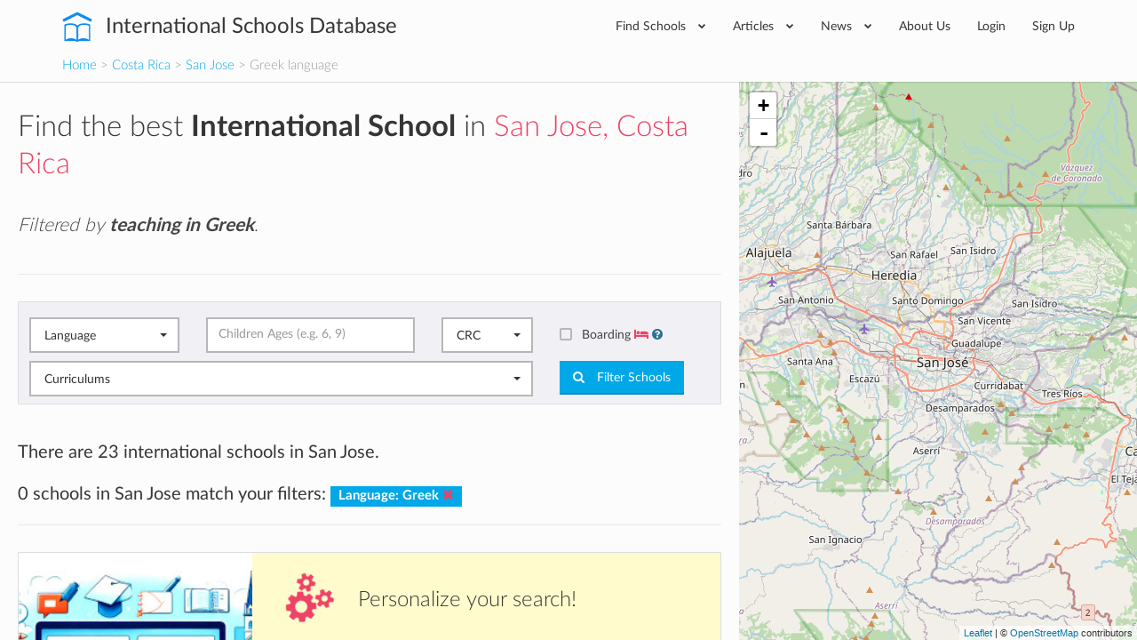

--- FILE ---
content_type: text/html; charset=utf-8
request_url: https://www.international-schools-database.com/in/san-jose-costa-rica?filter=on&language=Greek
body_size: 24047
content:
<!DOCTYPE html>
<html lang='en'>
<head>
  <title>List of every International School in San Jose teaching in Greek</title>
  <meta name='description' content='All the key information about the International Schools in San Jose, Costa Rica teaching in Greek: Extracurricular activies, if teachers are native, class sizes, fees, school bus availability, etc.' />

  <script id="cookieyes" type="text/javascript" src="https://cdn-cookieyes.com/client_data/2505bd46ed753f19c02af40c/script.js"></script>

  <meta property='og:url' content='https://www.international-schools-database.com/in/san-jose-costa-rica?filter=on&amp;language=Greek' />
<meta property='og:title' content='List of every International School in San Jose teaching in Greek' />
<meta property='og:description' content='All the key information about the International Schools in San Jose, Costa Rica teaching in Greek: Extracurricular activies, if teachers are native, class sizes, fees, school bus availability, etc.' />
  <meta property='twitter:card' content='summary' />
<meta property='twitter:site' content='@IntSchoolsDB' />
<meta property='twitter:title' content='List of every International School in San Jose teaching in Greek' />
<meta property='twitter:description' content='All the key information about the International Schools in San Jose, Costa Rica teaching in Greek: Extracurricular activies, if teachers are native, class sizes, fees, school bus availability, etc.' />

  <link href='https://cdn.international-schools-database.com' rel='preconnect' crossorigin>
  <link href="https://www.google-analytics.com/" rel="preconnect" crossorigin="anonymous" />

      <script src="https://cdn.international-schools-database.com/assets/critical-d698cb7a0d4a759baf39786079919f053062a2d89e79fdbff18588f365e37d6c.js" data-turbolinks-track="false"></script>
      <script src="https://cdn.international-schools-database.com/assets/application-178a7c9b61e6ae83de39663d3fd58da329e8bdc5ca27d52e055f5086e73bfc89.js" data-turbolinks-track="true" defer="defer"></script>

  <link rel="preload" href="https://cdn.international-schools-database.com/assets/fontawesome-webfont-3c4a1bb7ce3234407184f0d80cc4dec075e4ad616b44dcc5778e1cfb1bc24019.woff2" as="font" crossorigin="anonymous">
<link rel="preload" href="https://cdn.international-schools-database.com/assets/fontawesome-webfont-a7c7e4930090e038a280fd61d88f0dc03dad4aeaedbd8c9be3dd9aa4c3b6f8d1.woff" as="font" crossorigin="anonymous"> 
  <link rel="preload" href="https://cdn.international-schools-database.com/assets/LatoLatin-Light-e7f20acf99d6377102667d2c890598d84aa2a16df257ac87d324f0abdf467c2b.woff2" as="font" crossorigin="anonymous">
<link rel="preload" href="https://cdn.international-schools-database.com/assets/LatoLatin-Light-7ff2abf17af087e4a1fcb20434b31177c0dceef1c3ead81786feb1142e87c485.woff" as="font" crossorigin="anonymous"> 
  <link rel="preload" href="https://cdn.international-schools-database.com/assets/LatoLatin-Regular-ddd4ef7f97f4361b60841d59753218a57134b0f99f5b46a9612234f1c2733ab0.woff2" as="font" crossorigin="anonymous">
<link rel="preload" href="https://cdn.international-schools-database.com/assets/LatoLatin-Regular-9c46f7929b08c87518aa7efbbf1601e485eeed829f149e3f01beb50120cdb3be.woff" as="font" crossorigin="anonymous"> 
  <link rel="preload" href="https://cdn.international-schools-database.com/assets/LatoLatin-Bold-276401632a998400be8a5895038f4f72d3760d3c3d6aaf3cf445d109cb9d1540.woff2" as="font" crossorigin="anonymous">
<link rel="preload" href="https://cdn.international-schools-database.com/assets/LatoLatin-Bold-7cebe978fde661e6a5a690aad9bed83703318bf58c2901174deff6aa9baa5643.woff" as="font" crossorigin="anonymous"> 

  <style>
    @font-face { font-family:'FontAwesome'; src:url(https://cdn.international-schools-database.com/assets/fontawesome-webfont-d4f5a99224154f2a808e42a441ddc9248ffe78b7a4083684ce159270b30b912a.eot); src:url(https://cdn.international-schools-database.com/assets/fontawesome-webfont-d4f5a99224154f2a808e42a441ddc9248ffe78b7a4083684ce159270b30b912a.eot?#iefix) format("embedded-opentype"),url(https://cdn.international-schools-database.com/assets/fontawesome-webfont-3c4a1bb7ce3234407184f0d80cc4dec075e4ad616b44dcc5778e1cfb1bc24019.woff2) format("woff2"),url(https://cdn.international-schools-database.com/assets/fontawesome-webfont-a7c7e4930090e038a280fd61d88f0dc03dad4aeaedbd8c9be3dd9aa4c3b6f8d1.woff) format("woff"); font-weight:normal; font-style:normal; font-display:swap } @font-face { font-family:Glyphicons Halflings; src:url(https://cdn.international-schools-database.com/assets/glyphicons-halflings-regular-13634da87d9e23f8c3ed9108ce1724d183a39ad072e73e1b3d8cbf646d2d0407.eot); src:url(https://cdn.international-schools-database.com/assets/glyphicons-halflings-regular-13634da87d9e23f8c3ed9108ce1724d183a39ad072e73e1b3d8cbf646d2d0407.eot?#iefix) format("embedded-opentype"),url(https://cdn.international-schools-database.com/assets/glyphicons-halflings-regular-fe185d11a49676890d47bb783312a0cda5a44c4039214094e7957b4c040ef11c.woff2) format("woff2"),url(https://cdn.international-schools-database.com/assets/glyphicons-halflings-regular-a26394f7ede100ca118eff2eda08596275a9839b959c226e15439557a5a80742.woff) format("woff"); font-weight:normal; font-style:normal; font-display:swap } @font-face { font-family:'Lato'; src:url(https://cdn.international-schools-database.com/assets/LatoLatin-Light-1987a8711b4863cfaf4e3f362ec369f02c7db11664e9baa155a87cf8add5866d.eot); src:local('Lato Light'), local('Lato-Light'),url(https://cdn.international-schools-database.com/assets/LatoLatin-Light-1987a8711b4863cfaf4e3f362ec369f02c7db11664e9baa155a87cf8add5866d.eot?#iefix) format("embedded-opentype"),url(https://cdn.international-schools-database.com/assets/LatoLatin-Light-e7f20acf99d6377102667d2c890598d84aa2a16df257ac87d324f0abdf467c2b.woff2) format("woff2"),url(https://cdn.international-schools-database.com/assets/LatoLatin-Light-7ff2abf17af087e4a1fcb20434b31177c0dceef1c3ead81786feb1142e87c485.woff) format("woff"); font-weight:300; font-style:normal; font-display:swap } @font-face { font-family:'Lato'; src:url(https://cdn.international-schools-database.com/assets/LatoLatin-Regular-c6c970b103b3c3aa83f7a45172619a4451ea5f015f9f3ef4fd08c9a4aa895cbc.eot); src:local('Lato Regular'), local('Lato-Regular'),url(https://cdn.international-schools-database.com/assets/LatoLatin-Regular-c6c970b103b3c3aa83f7a45172619a4451ea5f015f9f3ef4fd08c9a4aa895cbc.eot?#iefix) format("embedded-opentype"),url(https://cdn.international-schools-database.com/assets/LatoLatin-Regular-ddd4ef7f97f4361b60841d59753218a57134b0f99f5b46a9612234f1c2733ab0.woff2) format("woff2"),url(https://cdn.international-schools-database.com/assets/LatoLatin-Regular-9c46f7929b08c87518aa7efbbf1601e485eeed829f149e3f01beb50120cdb3be.woff) format("woff"); font-weight:400; font-style:normal; font-display:swap } @font-face { font-family:'Lato'; src:url(https://cdn.international-schools-database.com/assets/LatoLatin-Bold-eca63e89a9e01a2fb9aaa1653bf5307cc89f36fdd013e4ef7c4cb353f983395a.eot); src:local('Lato Bold'), local('Lato-Bold'),url(https://cdn.international-schools-database.com/assets/LatoLatin-Bold-eca63e89a9e01a2fb9aaa1653bf5307cc89f36fdd013e4ef7c4cb353f983395a.eot?#iefix) format("embedded-opentype"),url(https://cdn.international-schools-database.com/assets/LatoLatin-Bold-276401632a998400be8a5895038f4f72d3760d3c3d6aaf3cf445d109cb9d1540.woff2) format("woff2"),url(https://cdn.international-schools-database.com/assets/LatoLatin-Bold-7cebe978fde661e6a5a690aad9bed83703318bf58c2901174deff6aa9baa5643.woff) format("woff"); font-weight:700; font-style:normal; font-display:swap } .awesome-marker { background:url(https://cdn.international-schools-database.com/assets/leaflet-awesome-markers/markers-soft-c11fd977f86c88d1b0118a59f14c5518da8d2ac4d135c00692043eca22453657.png) no-repeat 0 0; } .awesome-marker-shadow { background:url(https://cdn.international-schools-database.com/assets/leaflet-awesome-markers/markers-shadow-3369c77c3368a32f9e859f92d7e8983b6c711cc3a768adfa296a6feba4cadf3c.png) no-repeat 0 0; } .awesome-marker-icon-blue { background-position:-108px 0; } .awesome-marker-icon-purple { background-position:-144px 0; } @media (min--moz-device-pixel-ratio:1.5),(-o-min-device-pixel-ratio:3 / 2),(-webkit-min-device-pixel-ratio:1.5),(min-device-pixel-ratio:1.5),(min-resolution:1.5dppx) { .awesome-marker { background-image:url(https://cdn.international-schools-database.com/assets/leaflet-awesome-markers/markers-soft@2x-ddfadae3009e98729686160bc28bdb42066af2b715511236024e95822183e5d6.png); background-size: 720px 46px; } .awesome-marker-shadow { background:url(https://cdn.international-schools-database.com/assets/leaflet-awesome-markers/markers-shadow@2x-6a715e18c4ceb04bd297a3f91468df7f0024e1b4fca6b2b0995fb60f76304647.png) no-repeat; background-size: 35px 16px; } } .school-name .verified-stamp { background:url(https://cdn.international-schools-database.com/assets/schools/verified-badge.pink-67cbe920684e2673e49184a971dc12dd54c84ad4415f7914f6b4ce85230f47b0.png) right bottom no-repeat; } .special { background-image:url(https://cdn.international-schools-database.com/assets/theme/product-4-4f42ef8d5148e7c27ef358f73aa655f1080de8eac07c71ca1d96124e60ba168e.jpg); } .document-title { background-image:url(https://cdn.international-schools-database.com/assets/theme/slider-large-3-4d6106c5f0b854bfc1f59c068e654287af4f171cafab23f8aff13e8ac66e9a73.jpg); margin:-80px -750px 80px; padding:70px 750px } .cc-window{opacity:1;transition:opacity 1s ease}.cc-window.cc-invisible{opacity:0}.cc-animate.cc-revoke{transition:transform 1s ease}.cc-animate.cc-revoke.cc-top{transform:translateY(-2em)}.cc-animate.cc-revoke.cc-bottom{transform:translateY(2em)}.cc-animate.cc-revoke.cc-active.cc-bottom,.cc-animate.cc-revoke.cc-active.cc-top,.cc-revoke:hover{transform:translateY(0)}.cc-grower{max-height:0;overflow:hidden;transition:max-height 1s} .cc-link,.cc-revoke:hover{text-decoration:underline}.cc-revoke,.cc-window{position:fixed;overflow:hidden;box-sizing:border-box;font-family:Helvetica,Calibri,Arial,sans-serif;font-size:16px;line-height:1.5em;display:-ms-flexbox;display:flex;-ms-flex-wrap:nowrap;flex-wrap:nowrap;z-index:9999}.cc-window.cc-static{position:static}.cc-window.cc-floating{padding:2em;max-width:24em;-ms-flex-direction:column;flex-direction:column}.cc-window.cc-banner{padding:1em 1.8em;width:100%;-ms-flex-direction:row;flex-direction:row}.cc-revoke{padding:.5em}.cc-header{font-size:18px;font-weight:700}.cc-btn,.cc-close,.cc-link,.cc-revoke{cursor:pointer}.cc-link{opacity:.8;display:inline-block;padding:.2em}.cc-link:hover{opacity:1}.cc-link:active,.cc-link:visited{color:initial}.cc-btn{display:block;padding:.4em .8em;font-size:.9em;font-weight:700;border-width:2px;border-style:solid;text-align:center;white-space:nowrap}.cc-banner .cc-btn:last-child{min-width:140px}.cc-highlight .cc-btn:first-child{background-color:transparent;border-color:transparent}.cc-highlight .cc-btn:first-child:focus,.cc-highlight .cc-btn:first-child:hover{background-color:transparent;text-decoration:underline}.cc-close{display:block;position:absolute;top:.5em;right:.5em;font-size:1.6em;opacity:.9;line-height:.75}.cc-close:focus,.cc-close:hover{opacity:1} .cc-revoke.cc-top{top:0;left:3em;border-bottom-left-radius:.5em;border-bottom-right-radius:.5em}.cc-revoke.cc-bottom{bottom:0;left:3em;border-top-left-radius:.5em;border-top-right-radius:.5em}.cc-revoke.cc-left{left:3em;right:unset}.cc-revoke.cc-right{right:3em;left:unset}.cc-top{top:1em}.cc-left{left:1em}.cc-right{right:1em}.cc-bottom{bottom:1em}.cc-floating>.cc-link{margin-bottom:1em}.cc-floating .cc-message{display:block;margin-bottom:1em}.cc-window.cc-floating .cc-compliance{-ms-flex:1;flex:1}.cc-window.cc-banner{-ms-flex-align:center;align-items:center}.cc-banner.cc-top{left:0;right:0;top:0}.cc-banner.cc-bottom{left:0;right:0;bottom:0}.cc-banner .cc-message{-ms-flex:1;flex:1}.cc-compliance{display:-ms-flexbox;display:flex;-ms-flex-align:center;align-items:center;-ms-flex-line-pack:justify;align-content:space-between}.cc-compliance>.cc-btn{-ms-flex:1;flex:1}.cc-btn+.cc-btn{margin-left:.5em} @media print{.cc-revoke,.cc-window{display:none}}@media screen and (max-width:900px){.cc-btn{white-space:normal}.clear-in-desktop{clear:both}}@media screen and (max-width:414px) and (orientation:portrait),screen and (max-width:736px) and (orientation:landscape){.cc-window.cc-top{top:0}.cc-window.cc-bottom{bottom:0}.cc-window.cc-banner,.cc-window.cc-left,.cc-window.cc-right{left:0;right:0}.cc-window.cc-banner{-ms-flex-direction:column;flex-direction:column}.cc-window.cc-banner .cc-compliance{-ms-flex:1;flex:1}.cc-window.cc-floating{max-width:none}.cc-window .cc-message{margin-bottom:1em}.cc-window.cc-banner{-ms-flex-align:unset;align-items:unset}} .cc-floating.cc-theme-classic{padding:1.2em;border-radius:5px}.cc-floating.cc-type-info.cc-theme-classic .cc-compliance{text-align:center;display:inline;-ms-flex:none;flex:none}.cc-theme-classic .cc-btn{border-radius:5px}.cc-theme-classic .cc-btn:last-child{min-width:140px}.cc-floating.cc-type-info.cc-theme-classic .cc-btn{display:inline-block} .cc-theme-edgeless.cc-window{padding:0}.cc-floating.cc-theme-edgeless .cc-message{margin:2em 2em 1.5em}.cc-banner.cc-theme-edgeless .cc-btn{margin:0;padding:.8em 1.8em;height:100%}.cc-banner.cc-theme-edgeless .cc-message{margin-left:1em}.cc-floating.cc-theme-edgeless .cc-btn+.cc-btn{margin-left:0}
    dl,ul{margin-top:0}.checkbox,.open>.dropdown-menu,header,legend{display:block}.btn,.center,.fa-fw,.label,.text-center{text-align:center}html{font-family:sans-serif;-ms-text-size-adjust:100%;-webkit-text-size-adjust:100%}body{margin:0}.btn-group .dropdown-toggle:active,.dropdown-toggle:focus,.navbar-toggle:focus,a:active,a:hover{outline:0}b,dt,optgroup,strong{font-weight:700}h1{margin:.67em 0}img{border:0;vertical-align:middle}button,input,optgroup,select{color:inherit;font:inherit;margin:0}.checkbox label,label{font-weight:400;cursor:pointer}input[type=checkbox]{box-sizing:border-box;padding:0}@media print{*,:after,:before{background:0 0 !important;color:#000 !important;box-shadow:none !important;text-shadow:none !important}a,a:visited{text-decoration:underline}a[href]:after{content:" (" attr(href) ")"}a[href^="#"]:after{content:""}img{page-break-inside:avoid;max-width:100% !important}h2,h3,p{orphans:3;widows:3}h2,h3{page-break-after:avoid}.label{border:1px solid #000}}.navbar-toggle,a{background-color:transparent}.sr-only,legend{padding:0;border:0}*,:after,:before{-webkit-box-sizing:border-box;-moz-box-sizing:border-box;box-sizing:border-box}html{font-size:10px;-webkit-tap-highlight-color:transparent;height:100%}button,input,select{font-family:inherit;font-size:inherit;line-height:inherit}a{text-decoration:none;color:#00a8e8;transition:color .15s linear}a:focus,a:hover{color:#23527c;text-decoration:underline}.btn:active:focus,.btn:focus,a:focus,input[type=checkbox]:focus{outline:dotted thin;outline:-webkit-focus-ring-color auto 5px;outline-offset:-2px}.sr-only{position:absolute;width:1px;height:1px;margin:-1px;overflow:hidden;clip:rect(0,0,0,0)}.lead,dl,legend{margin-bottom:20px}.checkbox,h4{margin-top:10px}h1,h2,h3,h4{font-family:inherit;line-height:1.3;color:#363636}p{margin:0 0 10px;line-height:28.6px}.lead{font-size:16px;font-weight:300;line-height:1.4}.checkbox,h4,ul{margin-bottom:10px}.small{font-size:85%}.text-info{color:#31708f}.card-row:last-child,.filter .form-group,.form-group .bootstrap-select.btn-group,ul ul{margin-bottom:0}dd,dt{line-height:1.428571429}.btn .caret,.btn-group>.btn:first-child,dd{margin-left:0}.with-tooltip[data-original-title]{cursor:help;border-bottom:1px dotted #777}.container{margin-right:auto;margin-left:auto;padding-left:15px;padding-right:15px}.card-small:after,.card-small:before,.categories>ul:after,.categories>ul:before,.container:after,.container:before,.header-bottom:after,.header-bottom:before,.nav:after,.nav:before,.navbar-collapse:after,.navbar-collapse:before,.row:after,.row:before{content:" ";display:table}.card-small:after,.categories>ul:after,.container:after,.header-bottom:after,.nav:after,.navbar-collapse:after,.row:after{clear:both}.categories>ul,.row{margin-left:-15px;margin-right:-15px}.categories>ul>li,.col-lg-1,.col-lg-10,.col-lg-11,.col-lg-12,.col-lg-2,.col-lg-3,.col-lg-4,.col-lg-5,.col-lg-6,.col-lg-7,.col-lg-8,.col-lg-9,.col-md-1,.col-md-10,.col-md-11,.col-md-12,.col-md-2,.col-md-3,.col-md-4,.col-md-5,.col-md-6,.col-md-7,.col-md-8,.col-md-9,.col-sm-1,.col-sm-10,.col-sm-11,.col-sm-12,.col-sm-2,.col-sm-3,.col-sm-4,.col-sm-5,.col-sm-6,.col-sm-7,.col-sm-8,.col-sm-9,.col-xs-1,.col-xs-10,.col-xs-11,.col-xs-12,.col-xs-2,.col-xs-3,.col-xs-4,.col-xs-5,.col-xs-6,.col-xs-7,.col-xs-8,.col-xs-9{position:relative;min-height:1px;padding-left:15px;padding-right:15px}legend{width:100%;font-size:21px;line-height:inherit;color:#333;border-bottom:1px solid #e5e5e5}label{display:inline-block;max-width:100%;margin-bottom:5px;color:#444;font-size:14.3px}input[type=checkbox]{margin:4px 0 0;line-height:normal}select[multiple]{height:auto}.checkbox{position:relative}.checkbox label{min-height:20px;padding-left:20px;margin-bottom:0}.checkbox input[type=checkbox]{position:absolute;margin-left:-20px}.bootstrap-select .dropdown-toggle:after,.bootstrap-select.btn-group .dropdown-menu li a span.check-mark,.collapse,input[type=checkbox]{display:none}.nav>li,.nav>li>a{display:block;position:relative}.nav{margin-bottom:0;padding-left:0;list-style:none}.categories>ul>li,.mb30,.widget,h1,h2,h3{margin-bottom:30px}.nav>li>a{padding:10px 15px}.nav>li>a:focus,.nav>li>a:hover{text-decoration:none;background-color:#eee}.card-small-image,.col-xs-1,.col-xs-10,.col-xs-11,.col-xs-12,.col-xs-2,.col-xs-3,.col-xs-4,.col-xs-5,.col-xs-6,.col-xs-7,.col-xs-8,.col-xs-9,.nav-pills>li{float:left}.nav-pills>li>a{border-radius:4px}.nav-pills>li+li{margin-left:2px}.navbar-collapse{overflow-x:visible;padding-right:15px;padding-left:15px;border-top:1px solid transparent;box-shadow:inset 0 1px 0 rgba(255,255,255,.1);-webkit-overflow-scrolling:touch}.navbar-toggle{position:relative;padding:9px 10px;background-image:none}.navbar-toggle .icon-bar{display:block;width:22px;height:2px;border-radius:1px}.navbar-toggle .icon-bar+.icon-bar{margin-top:4px}.label{display:inline;padding:.2em .6em .3em;font-size:75%;font-weight:700;line-height:1;color:#fff;white-space:nowrap;vertical-align:baseline;border-radius:0}@-ms-viewport{width:device-width}.visible-xs-block,select.bs-select-hidden{display:none !important}.btn-secondary{background-color:#ee4266;color:#fff;display:inline-block;padding:9px 15px;transition:background-color .15s linear}.btn-secondary:active,.btn-secondary:focus,.btn-secondary:hover{background-color:#ec2b53 !important;box-shadow:none !important;color:#fff;outline:0 !important;text-decoration:none}.mt30{margin-top:30px}.mb20{margin-bottom:20px}.mt100{margin-top:100px}.mr20{margin-right:20px}.p8{padding:8px}.p20{padding:20px}.pb20{padding-bottom:20px !important}.page-title{border-bottom:1px solid #e9e9e9;margin:0 0 30px;padding:0 0 20px}.page-title h1{color:#363636;font-size:39.6px;font-weight:300;margin:0;padding:0}.color-secondary,.text-secondary,i.boarding-badge{color:#ee4266}.label-primary{background-color:#00a8e8}input[type=checkbox]+label{display:block;padding-left:25px !important;position:relative}input[type=checkbox]+label:hover:before{border-color:#00a8e8}input[type=checkbox]+label:before{background-color:#f1f1f5;border:2px solid #b6b7b8;border-radius:2px;content:"";display:inline-block;height:14px;line-height:1;margin-left:-25px;position:absolute;top:2px;transition:.1s linear;width:14px}input[type=checkbox]+label:after{color:#fff;content:"\f00c";font-family:FontAwesome;font-size:0;-webkit-font-smoothing:antialiased;left:6px;position:absolute;top:7px;transition:.1s linear}input[type=checkbox]:checked+label:before{border-width:7px;border-color:#00a8e8}input[type=checkbox]:checked+label:after{font-size:12.1px;left:2px;top:2px}.header{display:table-row;height:1px}.header-wrapper{background-color:#fff;box-shadow:0 1px 1px rgba(0,0,0,.1);padding:0;position:relative;z-index:200}.card-row,.card-small,body{background-color:#f1f1f5}.header-inner{display:table;position:relative;width:100%}.header-content,.header-logo{display:table-cell;vertical-align:middle}.header-logo{padding:0 45px 0 0;white-space:nowrap}.card-row-title a,.header-logo a{color:#363636}.header-logo a:active,.header-logo a:focus,.header-logo a:hover{color:#363636;text-decoration:none}.header-logo span{font-size:24.2px;font-weight:400;vertical-align:middle}@media(max-width:767px){.visible-xs-block{display:block !important}.hidden-xs{display:none !important}.header-logo span{font-size:19.8px;white-space:normal;display:table-cell}}@media(min-width:768px) and (max-width:991px){.header-logo span{display:none}}.header-logo img{fill:#00a8e8;color:#00a8e8;margin:0 10px 0 0;vertical-align:middle}.header-content .nav{float:right;padding:12px 0}@media(min-width:768px){.lead{font-size:21px}.categories>ul>li,.col-sm-12,.col-sm-3{float:left}.col-sm-3{width:25%}.categories>ul>li{width:33.3333333333%}.col-sm-12{width:100%}.navbar-collapse{width:auto;border-top:0;box-shadow:none}.navbar-collapse.collapse{display:block !important;height:auto !important;padding-bottom:0;overflow:visible !important}.header-content .nav>li ul.mega-menu>li{width:12.5%}.header-content .nav>li .mega-menu>li:last-child:after,.navbar-toggle{display:none}.header-content .nav>li{margin:0}.header-content .nav>li>a{border-radius:0;color:#363636;font-size:14.3px;padding:6px 20px}.header-content .nav>li .mega-menu,.header-content .nav>li .sub-menu{background-color:#f1f1f5;border:1px solid #e9e9e9;left:0;opacity:0;visibility:hidden;list-style:none}.header-content .nav>li>a:hover{background-color:transparent;color:#ee4266}.header-content .nav>li>a:active,.header-content .nav>li>a:focus{background-color:transparent}.header-content .nav>li:hover>a{color:#ee4266 !important}.header-content .nav>li:hover>.mega-menu,.header-content .nav>li:hover>.sub-menu{opacity:1;transition:opacity .15s linear;visibility:visible}.header-content .nav>li .sub-menu{display:block;margin:0;padding:0;position:absolute;width:220px;z-index:10}.header-content .nav>li .sub-menu li{border-bottom:1px solid #e9e9e9}.header-content .nav>li .sub-menu li a{color:#97989a;display:block;font-size:12.1px;padding:10px 20px;text-transform:uppercase;transition:.15s linear;white-space:nowrap}.header-content .nav>li .sub-menu li a:hover{background-color:#fafafa;color:#ee4266;text-decoration:none}.header-content .nav>li .sub-menu li:last-child{border-bottom:0}.header-content .nav>li .mega-menu>li ul a:hover,.header-content .nav>li .sub-menu li:hover>a{color:#ee4266}.header-content .nav>li.has-mega-menu{position:inherit}.header-content .nav>li .mega-menu{display:table;padding:20px;position:absolute;right:0;width:100%;z-index:999}.header-content .nav>li .mega-menu>li{display:table-cell;padding:5px 0;position:relative;vertical-align:top;width:20%}.header-content .nav>li .mega-menu>li:after{background-color:rgba(0,0,0,.05);bottom:0;content:'';display:block;height:100%;margin:0 20px 0 0;position:absolute;right:0;top:0;width:1px}.header-content .nav>li .mega-menu>li legend.continent-name{color:#363636 !important;display:block;font-size:15.4px;margin:0;padding:0;border:0;border-bottom:0;-webkit-padding-start:0;-webkit-padding-end:0}.header-content .nav>li .mega-menu>li ul{list-style:none;margin:10px 0 0;padding:0}.header-content .nav>li .mega-menu>li ul a{color:#97989a;display:block;font-size:12.1px;line-height:34px;text-transform:uppercase}.header-content .nav>li .mega-menu li{width:fit-content;padding-right:14px}.header-content .nav>li .mega-menu li legend.continent-name{height:3em;border-bottom:2px solid #ee4266;display:flex;align-items:flex-end;padding-bottom:4px}.header-content .nav>li .mega-menu li ul>li>a{line-height:unset;margin-bottom:1.2em}.header-content .nav>li .mega-menu li:after{margin:0 12px 0 0}}.header-nav-primary.nav{padding:0}.header-nav-primary.nav .fa{font-size:8.8px;margin-left:10px;vertical-align:2px}.header-nav-primary.nav>li>a{padding:20px 17px}.header-nav-primary.nav>li:last-child>a{padding-right:0}.navbar-toggle{border:1px solid #444;border-radius:0;float:right;margin:14px 0}.navbar-toggle .icon-bar{background-color:#444}.header .home-made-breadcrumbs{margin-bottom:0;font-size:15px;padding:0 0 8px;font-weight:300;background-color:#fdfcfc}h2.widgettitle{border-bottom:1px solid #e9e9e9;color:#5a5b5c;font-weight:300;line-height:60px;margin:0 0 30px;padding:0}.widget .menu{list-style:none;margin:0;padding:0}.widget .menu li a{border-bottom:1px dashed rgba(0,0,0,.1);color:#5a5b5c;line-height:26px;display:block;padding:7px 0;transition:.15s linear}.widget .menu li a:hover{color:#00a8e8;padding-left:5px}.card-row-properties dt:last-child,.widget .menu li:last-child a{border-bottom:0}.fullscreen-wrapper{display:table;height:100%;width:100%}.fullscreen-scroll{display:table-cell;padding:0}.fullscreen-scroll-inner{height:100%;overflow:auto;overflow-y:scroll;max-height:100vh;background-image:none}.fullscreen-scroll-padding{padding:30px 20px}.fullscreen-map{display:table-cell;width:40%}.card-row{margin:0 0 30px}.card-row-inner{display:table;width:100%}.card-row-body,.card-row-image,.card-row-properties{display:table-cell;vertical-align:top}.card-row-image{background-position:center center;background-repeat:no-repeat;background-size:cover;height:200px;position:relative;width:263px}.card-row-body{padding:30px}.card-row-properties{padding:30px;width:260px}@media(max-width:1199px){.card-row-body,.card-row-image,.card-row-properties{display:block}.card-row-image{width:100%}.card-row-properties{padding:0 30px 30px;width:100%}}.card-row-title{font-size:19.8px;margin:0 0 20px;padding:0}.card-row-properties dl{margin:0;padding:0}.card-row-properties dd{float:left;line-height:36px}.card-row-properties dt{line-height:36px;text-align:right}.card-row-rating,.score-stars i,.yellow-stars{color:#ffd925}.card-small{margin:0 0 20px;padding:10px}.banner,.clickable.clickable-highlight:hover{background:linear-gradient(#fffbcc,#fffbcc)}.card-small-image img{width:80px}.card-small-content{margin-left:90px}.card-small-content h3{display:block;font-size:15.4px;font-weight:400;margin:0;padding:0;overflow:hidden;text-overflow:ellipsis;white-space:nowrap;line-height:1.2em}.banner strong,.card-small-content h3 a,.color-black-light{color:#444}.card-small-content h4 a,body,ul.dropdown-menu li a,ul.dropdown-menu li a:hover{color:#97989a}.card-small-content h4{font-size:12.1px;margin:5px 0 0}.card-small-price{color:#00a8e8;font-size:13.2px;font-weight:400;margin:7px 0 0}.categories>ul{margin-bottom:0;list-style:none;padding:0}.fa-2x{font-size:2em}.fa-fw{width:1.28571429em}.fa-spin{-webkit-animation:2s linear infinite fa-spin;animation:2s linear infinite fa-spin}@-webkit-keyframes fa-spin{0{-webkit-transform:rotate(0);transform:rotate(0)}100%{-webkit-transform:rotate(359deg);transform:rotate(359deg)}}@keyframes fa-spin{0{-webkit-transform:rotate(0);transform:rotate(0)}100%{-webkit-transform:rotate(359deg);transform:rotate(359deg)}}.fa-star:before{content:"\f005"}.fa-times:before{content:"\f00d"}.fa-question-circle:before{content:"\f059"}.fa-chevron-down:before{content:"\f078"}.fa-cogs:before{content:"\f085"}.fa-star-half-o:before{content:"\f123"}.fa-ellipsis-h:before{content:"\f141"}.fa-bed:before{content:"\f236"}.leaflet-layer,.leaflet-pane,.leaflet-tile,.leaflet-tile-container{position:absolute;left:0;top:0}.leaflet-tile{-webkit-user-select:none;-moz-user-select:none;user-select:none;-webkit-user-drag:none;filter:inherit;visibility:hidden}.leaflet-container .leaflet-tile-pane img{max-width:none !important}.leaflet-container.leaflet-touch-zoom{-ms-touch-action:pan-x pan-y;touch-action:pan-x pan-y}.leaflet-container.leaflet-touch-drag{-ms-touch-action:pinch-zoom}.leaflet-container.leaflet-touch-drag.leaflet-touch-drag{-ms-touch-action:none;touch-action:none}.leaflet-tile-loaded{visibility:inherit}.leaflet-overlay-pane,.leaflet-pane{z-index:400}.leaflet-tile-pane{z-index:200}.leaflet-shadow-pane{z-index:500}.leaflet-marker-pane{z-index:600}.leaflet-tooltip-pane{z-index:650}.leaflet-popup-pane{z-index:700}.leaflet-control{position:relative;z-index:800;pointer-events:visiblePainted;pointer-events:auto;float:left;clear:both}.leaflet-bottom,.leaflet-top{position:absolute;z-index:1000;pointer-events:none}.leaflet-top{top:0}.leaflet-right{right:0}.leaflet-bottom{bottom:0}.leaflet-left{left:0}.leaflet-top .leaflet-control{margin-top:10px}.leaflet-right .leaflet-control{float:right;margin-right:10px}.leaflet-left .leaflet-control{margin-left:10px}.leaflet-fade-anim .leaflet-tile{will-change:opacity}.leaflet-zoom-animated{-webkit-transform-origin:0 0;-ms-transform-origin:0 0;transform-origin:0 0}.leaflet-grab{cursor:-webkit-grab;cursor:-moz-grab}.leaflet-control,.leaflet-popup-pane{cursor:auto}.btn,button{cursor:pointer}.leaflet-tile-container{pointer-events:none}.leaflet-container{overflow:hidden;background:#ddd;outline:0;font:12px/1.5 "Helvetica Neue",Arial,Helvetica,sans-serif;z-index:1}.leaflet-container a{color:#0078a8}.leaflet-bar{box-shadow:0 1px 5px rgba(0,0,0,.65);border-radius:4px}.leaflet-bar a,.leaflet-bar a:hover{background-color:#fff;border-bottom:1px solid #ccc;width:26px;height:26px;line-height:26px;display:block;text-align:center;text-decoration:none;color:#000}.leaflet-bar a{background-position:50% 50%;background-repeat:no-repeat;display:block}.leaflet-bar a:hover{background-color:#f4f4f4}.leaflet-bar a:first-child{border-top-left-radius:4px;border-top-right-radius:4px}.leaflet-bar a:last-child{border-bottom-left-radius:4px;border-bottom-right-radius:4px;border-bottom:0}.leaflet-bar a.leaflet-disabled{cursor:default;background-color:#f4f4f4;color:#bbb}.leaflet-touch .leaflet-bar a{width:30px;height:30px;line-height:30px}.leaflet-control-zoom-in,.leaflet-control-zoom-out{font:bold 18px 'Lucida Console',Monaco,monospace;text-indent:1px}.leaflet-control-zoom-out{font-size:20px}.leaflet-touch .leaflet-control-zoom-in{font-size:22px}.leaflet-touch .leaflet-control-zoom-out{font-size:24px}.leaflet-container .leaflet-control-attribution{background:rgba(255,255,255,.7);margin:0;font-size:11px}.leaflet-control-attribution{padding:0 5px;color:#333}.leaflet-control-attribution a{text-decoration:none}.leaflet-control-attribution a:hover{text-decoration:underline}.leaflet-touch .leaflet-bar,.leaflet-touch .leaflet-control-attribution,ul.dropdown-menu li:active,ul.dropdown-menu li:focus{box-shadow:none}.leaflet-touch .leaflet-bar{border:2px solid rgba(0,0,0,.2);background-clip:padding-box}.awesome-marker{width:35px;height:46px;position:absolute;left:0;top:0;display:block;text-align:center}.awesome-marker-shadow{width:36px;height:16px}.awesome-marker i{color:#333;margin-top:10px;display:inline-block;font-size:15.4px}.awesome-marker .icon-white{color:#fff}.awesome-marker-icon-red{background-position:0 0}.awesome-marker-icon-blue{background-position:-108px 0}.awesome-marker-icon-purple{background-position:-144px 0}@media(min-width:480px){.card-row-properties{width:360px}}.plus-card-logo img{margin:18px 0 0 18px}.clickable.clickable-highlight:hover{background:linear-gradient(#fffbcc,#fffbcc)}.bootstrap-select.btn-group .dropdown-menu li a,.clickable{cursor:pointer}.clickable.leader,h2.school-name a{color:#000}@media(max-width:991px){h2.school-name a{color:#00a8e8;text-decoration:underline}}.currency,.school-row .fees-academic-year,.score-stars{white-space:nowrap}.an_disc{max-width:728px;margin:auto}.an_disc div{font-size:75%;font-style:italic;text-align:right;padding-right:.5em}.fullscreen-scroll{width:65%}.page-wrapper,body{width:100%;height:100%}.card-row-properties dt{color:#444;border-bottom:1px dashed #f37a93}.card-row-properties dd{font-size:16px;padding-right:4px}.card-row-properties dd.empty-prices{border-bottom:1px dashed #f37a93;line-height:22px;padding:7px 0}h4.search-results-title{line-height:28.6px}a.close-label{font-size:110%;color:#ee4266}a.close-label:hover{color:#f37a93}.categories>ul.cities-menu>li{color:#97989a;line-height:26px}.categories>ul.cities-menu>li .fa{background-color:#00a8e8;border-radius:50%;color:#fff;font-size:13.2px;height:30px;line-height:30px;margin:0 15px 0 0;text-align:center;vertical-align:2px;width:30px}.school-row .card-row-title.school-name{font-weight:400}.card-row.leader,.school-teaser .card-small.premium{box-shadow:0 2px 6px rgba(0,0,0,.3);border:1px solid #666;background-color:#fff}.card-row.leader .card-row-image{box-shadow:0 0 6px rgba(0,0,0,.1);border-right:1px solid #666}.search-results-title .filter-title:not(:first-child){margin-top:1em}.card-row-content.ellipsis-overflow-text{display:block;display:-webkit-box;height:127.6px;-webkit-line-clamp:5;-webkit-box-orient:vertical;overflow:hidden;text-overflow:ellipsis;word-break:break-word;overflow-wrap:anywhere}.card-row-content.ellipsis-overflow-text:hover{overflow:auto}form.filter .filter-group{margin-top:.5em}.banner{color:#535353}.banner h1,h3{font-size:24.2px}.banner p:last-child{margin:20px 0 0}.banner .personalize-title{min-height:2.39em}.btn-default,.dropdown-menu,.form-control,.page-wrapper{background-color:#fff}.personalize-your-results-bg{background-image:url(https://cdn.international-schools-database.com/assets/personalize_your_results.02.sm.jpg)}@media(max-width:1199px){.personalize-your-results-bg{background-image:url(https://cdn.international-schools-database.com/assets/personalize_your_results.02.lg.jpg)}.header-nav-primary{max-height:90vh;overflow-y:scroll;border-bottom:4px solid silver}}@media(max-width:991px){.adsbygoogle-postload{max-width:374px}.personalize-your-results-bg{background-image:url(https://cdn.international-schools-database.com/assets/personalize_your_results.sm.jpg)}}.nofloat,button[type=submit].nofloat{float:none}.page-title h1.city-page-header{margin-bottom:1em;font-size:33px}.adsslot.listing-top{margin-bottom:22px}.card-row.adsslot{background:0}.btn,.btn-default:active,.btn-primary:active,.btn:active,.form-control{background-image:none}.school-card-review-count{display:inline-block;color:#b6b7b8;font-size:.8em;font-style:italic;line-height:.8em;padding-bottom:.8em}.btn,.dropdown-menu>li>a,body{line-height:1.428571429}.school-name i.boarding-badge{margin-left:.5em}select[multiple].single-line{height:40px}.header-content .nav>li .sub-menu.auto-width{width:auto}.header-content .nav>li>a{padding:20px 15px}@media(max-width:1199px){.header-content .nav>li>a{padding:20px 12px}}.fade-in-out{animation:1s infinite alternate fadeIn}@keyframes fadeIn{from{opacity:0}}body{font-family:Lato,Helvetica,Arial,"Lucida Grande",sans-serif;font-size:17.6px;overflow-x:hidden}a:hover{color:#0096cf;text-decoration:none}h1,h2,h3{margin-top:20px;font-weight:300}.btn,h4{font-weight:400}h1{font-size:33px}h2{font-size:28.6px}h4{font-size:19.8px}.page-wrapper{display:table;overflow:hidden;table-layout:fixed}.main{display:table-row;height:100%}.col-xs-1{width:8.3333333333%}.col-xs-2{width:16.6666666667%}.col-xs-3{width:25%}.col-xs-4{width:33.3333333333%}.col-xs-5{width:41.6666666667%}.col-xs-6{width:50%}.col-xs-7{width:58.3333333333%}.col-xs-8{width:66.6666666667%}.col-xs-9{width:75%}.col-xs-10{width:83.3333333333%}.col-xs-11{width:91.6666666667%}.bootstrap-select.form-control:not([class*=col-]),.col-xs-12{width:100%}.col-xs-pull-1{right:8.3333333333%}.col-xs-pull-2{right:16.6666666667%}.col-xs-pull-3{right:25%}.col-xs-pull-4{right:33.3333333333%}.col-xs-pull-5{right:41.6666666667%}.col-xs-pull-6{right:50%}.col-xs-pull-7{right:58.3333333333%}.col-xs-pull-8{right:66.6666666667%}.col-xs-pull-9{right:75%}.col-xs-pull-10{right:83.3333333333%}.col-xs-pull-11{right:91.6666666667%}.col-xs-pull-12{right:100%}.col-xs-offset-1{margin-left:8.3333333333%}.col-xs-offset-2{margin-left:16.6666666667%}.col-xs-offset-3{margin-left:25%}.col-xs-offset-4{margin-left:33.3333333333%}.col-xs-offset-5{margin-left:41.6666666667%}.col-xs-offset-6{margin-left:50%}.col-xs-offset-7{margin-left:58.3333333333%}.col-xs-offset-8{margin-left:66.6666666667%}.col-xs-offset-9{margin-left:75%}.col-xs-offset-10{margin-left:83.3333333333%}.col-xs-offset-11{margin-left:91.6666666667%}.col-xs-offset-12{margin-left:100%}@media(min-width:768px){.container{width:750px}.col-sm-1,.col-sm-10,.col-sm-11,.col-sm-12,.col-sm-2,.col-sm-3,.col-sm-4,.col-sm-5,.col-sm-6,.col-sm-7,.col-sm-8,.col-sm-9{float:left}.col-sm-1{width:8.3333333333%}.col-sm-2{width:16.6666666667%}.col-sm-3{width:25%}.col-sm-4{width:33.3333333333%}.col-sm-5{width:41.6666666667%}.col-sm-6{width:50%}.col-sm-7{width:58.3333333333%}.col-sm-8{width:66.6666666667%}.col-sm-9{width:75%}.col-sm-10{width:83.3333333333%}.col-sm-11{width:91.6666666667%}.col-sm-12{width:100%}.col-sm-pull-1{right:8.3333333333%}.col-sm-pull-2{right:16.6666666667%}.col-sm-pull-3{right:25%}.col-sm-pull-4{right:33.3333333333%}.col-sm-pull-5{right:41.6666666667%}.col-sm-pull-6{right:50%}.col-sm-pull-7{right:58.3333333333%}.col-sm-pull-8{right:66.6666666667%}.col-sm-pull-9{right:75%}.col-sm-pull-10{right:83.3333333333%}.col-sm-pull-11{right:91.6666666667%}.col-sm-pull-12{right:100%}.col-sm-push-1{left:8.3333333333%}.col-sm-push-2{left:16.6666666667%}.col-sm-push-3{left:25%}.col-sm-push-4{left:33.3333333333%}.col-sm-push-5{left:41.6666666667%}.col-sm-push-6{left:50%}.col-sm-push-7{left:58.3333333333%}.col-sm-push-8{left:66.6666666667%}.col-sm-push-9{left:75%}.col-sm-push-10{left:83.3333333333%}.col-sm-push-11{left:91.6666666667%}.col-sm-push-12{left:100%}.col-sm-offset-1{margin-left:8.3333333333%}.col-sm-offset-2{margin-left:16.6666666667%}.col-sm-offset-3{margin-left:25%}.col-sm-offset-4{margin-left:33.3333333333%}.col-sm-offset-5{margin-left:41.6666666667%}.col-sm-offset-6{margin-left:50%}.col-sm-offset-7{margin-left:58.3333333333%}.col-sm-offset-8{margin-left:66.6666666667%}.col-sm-offset-9{margin-left:75%}.col-sm-offset-10{margin-left:83.3333333333%}.col-sm-offset-11{margin-left:91.6666666667%}.col-sm-offset-12{margin-left:100%}}@media(min-width:992px){.container{width:970px}.col-md-1,.col-md-10,.col-md-11,.col-md-12,.col-md-2,.col-md-3,.col-md-4,.col-md-5,.col-md-6,.col-md-7,.col-md-8,.col-md-9{float:left}.col-md-1{width:8.3333333333%}.col-md-2{width:16.6666666667%}.col-md-3{width:25%}.col-md-4{width:33.3333333333%}.col-md-5{width:41.6666666667%}.col-md-6{width:50%}.col-md-7{width:58.3333333333%}.col-md-8{width:66.6666666667%}.col-md-9{width:75%}.col-md-10{width:83.3333333333%}.col-md-11{width:91.6666666667%}.col-md-12{width:100%}.col-md-pull-1{right:8.3333333333%}.col-md-pull-2{right:16.6666666667%}.col-md-pull-3{right:25%}.col-md-pull-4{right:33.3333333333%}.col-md-pull-5{right:41.6666666667%}.col-md-pull-6{right:50%}.col-md-pull-7{right:58.3333333333%}.col-md-pull-8{right:66.6666666667%}.col-md-pull-9{right:75%}.col-md-pull-10{right:83.3333333333%}.col-md-pull-11{right:91.6666666667%}.col-md-pull-12{right:100%}.col-md-push-1{left:8.3333333333%}.col-md-push-2{left:16.6666666667%}.col-md-push-3{left:25%}.col-md-push-4{left:33.3333333333%}.col-md-push-5{left:41.6666666667%}.col-md-push-6{left:50%}.col-md-push-7{left:58.3333333333%}.col-md-push-8{left:66.6666666667%}.col-md-push-9{left:75%}.col-md-push-10{left:83.3333333333%}.col-md-push-11{left:91.6666666667%}.col-md-push-12{left:100%}.col-md-offset-1{margin-left:8.3333333333%}.col-md-offset-2{margin-left:16.6666666667%}.col-md-offset-3{margin-left:25%}.col-md-offset-4{margin-left:33.3333333333%}.col-md-offset-5{margin-left:41.6666666667%}.col-md-offset-6{margin-left:50%}.col-md-offset-7{margin-left:58.3333333333%}.col-md-offset-8{margin-left:66.6666666667%}.col-md-offset-9{margin-left:75%}.col-md-offset-10{margin-left:83.3333333333%}.col-md-offset-11{margin-left:91.6666666667%}.col-md-offset-12{margin-left:100%}}@media(min-width:1200px){.row.same-height-teasers,.row.same-height-teasers .school-teaser{display:flex}.row.same-height-teasers .school-teaser .card-small{flex:1 1 auto}.container{width:1170px}.col-lg-1,.col-lg-10,.col-lg-11,.col-lg-12,.col-lg-2,.col-lg-3,.col-lg-4,.col-lg-5,.col-lg-6,.col-lg-7,.col-lg-8,.col-lg-9{float:left}.col-lg-1{width:8.3333333333%}.col-lg-2{width:16.6666666667%}.col-lg-3{width:25%}.col-lg-4{width:33.3333333333%}.col-lg-5{width:41.6666666667%}.col-lg-6{width:50%}.col-lg-7{width:58.3333333333%}.col-lg-8{width:66.6666666667%}.col-lg-9{width:75%}.col-lg-10{width:83.3333333333%}.col-lg-11{width:91.6666666667%}.col-lg-12{width:100%}.col-lg-pull-1{right:8.3333333333%}.col-lg-pull-2{right:16.6666666667%}.col-lg-pull-3{right:25%}.col-lg-pull-4{right:33.3333333333%}.col-lg-pull-5{right:41.6666666667%}.col-lg-pull-6{right:50%}.col-lg-pull-7{right:58.3333333333%}.col-lg-pull-8{right:66.6666666667%}.col-lg-pull-9{right:75%}.col-lg-pull-10{right:83.3333333333%}.col-lg-pull-11{right:91.6666666667%}.col-lg-pull-12{right:100%}.col-lg-push-1{left:8.3333333333%}.col-lg-push-2{left:16.6666666667%}.col-lg-push-3{left:25%}.col-lg-push-4{left:33.3333333333%}.col-lg-push-5{left:41.6666666667%}.col-lg-push-6{left:50%}.col-lg-push-7{left:58.3333333333%}.col-lg-push-8{left:66.6666666667%}.col-lg-push-9{left:75%}.col-lg-push-10{left:83.3333333333%}.col-lg-push-11{left:91.6666666667%}.col-lg-push-12{left:100%}.col-lg-offset-1{margin-left:8.3333333333%}.col-lg-offset-2{margin-left:16.6666666667%}.col-lg-offset-3{margin-left:25%}.col-lg-offset-4{margin-left:33.3333333333%}.col-lg-offset-5{margin-left:41.6666666667%}.col-lg-offset-6{margin-left:50%}.col-lg-offset-7{margin-left:58.3333333333%}.col-lg-offset-8{margin-left:66.6666666667%}.col-lg-offset-9{margin-left:75%}.col-lg-offset-10{margin-left:83.3333333333%}.col-lg-offset-11{margin-left:91.6666666667%}.col-lg-offset-12{margin-left:100%}}button{overflow:visible;-webkit-appearance:button;cursor:pointer}button,select{text-transform:none}button::-moz-focus-inner,input::-moz-focus-inner{border:0;padding:0}input{line-height:normal}.form-control{display:block;width:100%;padding:6px 12px;font-size:14px;color:#555;-webkit-box-shadow:inset 0 1px 1px rgba(0,0,0,.075);box-shadow:inset 0 1px 1px rgba(0,0,0,.075);-webkit-transition:border-color .15s ease-in-out,box-shadow .15s ease-in-out;-o-transition:border-color .15s ease-in-out,box-shadow .15s ease-in-out;transition:border-color .15s ease-in-out,box-shadow .15s ease-in-out}.btn,.caret{display:inline-block;vertical-align:middle}.form-control:focus{-webkit-box-shadow:inset 0 1px 1px rgba(0,0,0,.075),0 0 8px rgba(102,175,233,.6);box-shadow:inset 0 1px 1px rgba(0,0,0,.075),0 0 8px rgba(102,175,233,.6)}.form-control::-moz-placeholder{color:#999;opacity:1}.form-control:-ms-input-placeholder{color:#999}.form-control::-webkit-input-placeholder{color:#999}.form-group{margin-bottom:15px}.btn{margin-bottom:0;touch-action:manipulation;cursor:pointer;font-size:14px;-webkit-user-select:none;-moz-user-select:none;-ms-user-select:none;user-select:none}.btn:focus,.btn:hover{color:#333;text-decoration:none}.btn:active{outline:0;-webkit-box-shadow:inset 0 3px 5px rgba(0,0,0,.125);box-shadow:inset 0 3px 5px rgba(0,0,0,.125)}.btn-default{color:#333;border-color:#ccc}.btn-default:focus{color:#333;background-color:#e6e6e6;border-color:#8c8c8c}.btn-default:active,.btn-default:hover{color:#333;background-color:#e6e6e6;border-color:#adadad}.btn-default:active:focus,.btn-default:active:hover{color:#333;background-color:#d4d4d4;border-color:#8c8c8c}.btn-primary{color:#fff;border-color:#2e6da4}.btn-primary:focus{color:#fff;border-color:#122b40}.btn-primary:active,.btn-primary:hover{color:#fff;border-color:#204d74}.btn-primary:active:focus,.btn-primary:active:hover{color:#fff;background-color:#204d74;border-color:#122b40}.caret{width:0;height:0;margin-left:2px;border-top:4px dashed;border-right:4px solid transparent;border-left:4px solid transparent}.dropdown-menu{position:absolute;top:100%;left:0;z-index:1000;display:none;float:left;min-width:160px;padding:5px 0;margin:2px 0 0;list-style:none;font-size:14px;text-align:left;border:1px solid rgba(0,0,0,.15);border-radius:4px;-webkit-box-shadow:0 6px 12px rgba(0,0,0,.175);box-shadow:0 6px 12px rgba(0,0,0,.175);background-clip:padding-box}.bootstrap-select.btn-group .dropdown-menu li,.btn,.btn-group,.btn-group>.btn{position:relative}.bootstrap-select.btn-group .dropdown-menu li a span.text,.bootstrap-select.btn-group:not(.input-group-btn),.btn-group,.btn-primary,.fa{display:inline-block}.btn,.btn-primary{padding:9px 15px;transition:background-color .15s linear}.dropdown-menu>li>a{display:block;padding:3px 20px;clear:both;font-weight:400;color:#333;white-space:nowrap}.dropdown-menu>li>a:focus,.dropdown-menu>li>a:hover{text-decoration:none;color:#262626;background-color:#f5f5f5}.dropdown-menu>.disabled>a,.dropdown-menu>.disabled>a:focus,.dropdown-menu>.disabled>a:hover{color:#777}.dropdown-menu>.disabled>a:focus,.dropdown-menu>.disabled>a:hover{text-decoration:none;background-color:transparent;background-image:none;cursor:not-allowed}.btn-group{vertical-align:middle}.btn-group>.btn{float:left}.btn-group>.btn:active,.btn-group>.btn:focus,.btn-group>.btn:hover{z-index:2}.pull-left{float:left !important}.btn{border:0;border-radius:0;white-space:normal}.btn:after{background-color:rgba(0,0,0,.15);bottom:0;content:'';display:block;height:2px;left:0;position:absolute;width:100%}.btn-primary{background-color:#00a8e8}.btn-primary:active,.btn-primary:focus,.btn-primary:hover{background-color:#0096cf !important;box-shadow:none !important;outline:0 !important;text-decoration:none}::-moz-selection{color:#fff;background:rgba(0,168,232,.7)}::selection{color:#fff;background:rgba(0,168,232,.7)}.form-control{box-shadow:none;border-radius:0;height:40px;line-height:20px}.form-control:active,.form-control:focus{border:2px solid #e9e9e9;box-shadow:none;outline:0}button i{margin-right:10px}.bootstrap-select{width:100% !important}.bootstrap-select .dropdown-toggle:active,.bootstrap-select .dropdown-toggle:focus,.bootstrap-select .dropdown-toggle:hover{background-color:#fff !important;border:2px solid #e9e9e9 !important;box-shadow:none !important;outline:0 !important}.bootstrap-select:active,.bootstrap-select:focus{border:0 !important;box-shadow:none !important;outline:0 !important}div.dropdown-menu{border:2px solid #e9e9e9;border-radius:0;box-shadow:none;margin-top:-2px;padding:0}ul.dropdown-menu li:active,ul.dropdown-menu li:focus{box-shadow:none}ul.dropdown-menu li a{padding:8px 15px;transition:background-color .15s linear}ul.dropdown-menu li a:focus{box-shadow:none;outline:0}ul.dropdown-menu li.disabled a{color:#e9e9e9}@media screen and (max-width:700px){.fullscreen-scroll-padding{padding:30px 10px}#fullscreen-map{display:none}.fullscreen-scroll-padding.asactv{padding-top:0}.filter{text-align:center}}.filter{background-color:#f1f1f5;margin:0 0 40px;padding:8px 12px}.filter button[type=submit]{float:right}@media(max-width:767px){.header-logo img{margin:0 10px 12px 0;vertical-align:baseline}.header-content .nav{background-color:#f1f1f5;float:none;left:-15px;margin-top:62px;padding:0;position:absolute;right:-15px;z-index:99999}.header-content .nav li{display:block;margin:0;float:none}.header-content .nav li a{border-bottom:1px solid #f7f8f9;border-radius:0;color:#363636;display:block;float:none;font-size:14.3px;padding:10px 20px !important;transition:.15s linear}.header-content .nav li a .fa{float:right;margin:5px 0 0;transform:rotate(-90deg);-webkit-transform:rotate(-90deg)}.header-content .nav li a:hover{color:#ee4266}.header-content .nav li>ul{display:none;margin:0;padding:0}.header-content .nav li>ul>li{background-color:rgba(0,0,0,.03) !important}.header-content .nav li>ul>li a{background-color:transparent !important}.header-content .nav li:hover>ul{display:block}.categories>ul>li{clear:both;margin:0 0 20px !important}.categories>ul>li,.col-lg-1,.col-lg-10,.col-lg-11,.col-lg-12,.col-lg-2,.col-lg-3,.col-lg-4,.col-lg-5,.col-lg-6,.col-lg-7,.col-lg-8,.col-lg-9,.col-md-1,.col-md-10,.col-md-11,.col-md-12,.col-md-2,.col-md-3,.col-md-4,.col-md-5,.col-md-6,.col-md-7,.col-md-8,.col-md-9,.col-sm-1,.col-sm-10,.col-sm-11,.col-sm-12,.col-sm-2,.col-sm-3,.col-sm-4,.col-sm-5,.col-sm-6,.col-sm-7,.col-sm-8,.col-sm-9,.col-xs-1,.col-xs-10,.col-xs-11,.col-xs-12,.col-xs-2,.col-xs-3,.col-xs-4,.col-xs-5,.col-xs-6,.col-xs-7,.col-xs-8,.col-xs-9{padding-left:10px;padding-right:10px}.filter button[type=submit]{float:none;margin:24px 0 8px}}.bootstrap-select>.dropdown-toggle{width:100%;padding-right:25px}.bootstrap-select .dropdown-toggle:focus{outline:#333 dotted thin !important;outline:-webkit-focus-ring-color auto 5px !important;outline-offset:-2px}.bootstrap-select.form-control{margin-bottom:0;padding:0;border:0}.bootstrap-select.btn-group:not(.input-group-btn){float:none;margin-left:0}.bootstrap-select.btn-group .dropdown-toggle .filter-option{display:inline-block;overflow:hidden;width:100%;text-align:left}.bootstrap-select.btn-group .dropdown-toggle .caret{position:absolute;top:50%;right:12px;margin-top:-2px;vertical-align:middle}.bootstrap-select.btn-group .dropdown-menu{min-width:100%;z-index:1035;-webkit-box-sizing:border-box;-moz-box-sizing:border-box;box-sizing:border-box}.bootstrap-select.btn-group .dropdown-menu.inner{position:static;float:none;border:0;padding:0;margin:0;border-radius:0;-webkit-box-shadow:none;box-shadow:none}.bootstrap-select.btn-group .dropdown-menu li.disabled a{cursor:not-allowed}.fa{font:14px/1 FontAwesome;font-size:inherit;text-rendering:auto;-webkit-font-smoothing:antialiased;-moz-osx-font-smoothing:grayscale}.fa-search:before{content:"\f002"}.form-control{border:2px solid #b6b7b8}.bootstrap-select .dropdown-toggle{background-color:#fff !important;height:40px;border:2px solid #b6b7b8 !important}.page-header{text-align:center}.page-header p{color:rgba(54,54,54,0.8);font-size:16.5px;margin:30px 0 0 0;padding:0}.page-header h1{color:#363636;font-size:39.6px;font-weight:300;margin:0;padding:0}
  </style>
  <link rel="preload" media="all" href="https://cdn.international-schools-database.com/assets/application-fde42a1098e58a54f49dfa24fb36fec6bdc5c5080e0e3b12a7fc4a9e6e9a54ce.css" data-turbolinks-track="true" as="style" onload="this.onload=null;this.rel='stylesheet'" />
  <noscript><link rel="stylesheet" media="all" href="https://cdn.international-schools-database.com/assets/application-fde42a1098e58a54f49dfa24fb36fec6bdc5c5080e0e3b12a7fc4a9e6e9a54ce.css" data-turbolinks-track="true" /></noscript>

  <meta name="csrf-param" content="authenticity_token" />
<meta name="csrf-token" content="z08VFXulb8Y6IGT0dRsyGw7Wgdtyu+1pTxpsd27IObcSW4zfKwe3kES9ndeK1f4UefrqATJuBl64G42SRoCnZw==" />
  <meta name="viewport" content="width=device-width, initial-scale=1"/><!-- Prelang: Analytics / Google Analytics -->
  <link rel="shortcut icon" type="image/x-icon" href="https://cdn.international-schools-database.com/assets/favicon-2-d010c6e769f89c2384bfabc66aa75c18c2cfe6d6d97dd2c7ebf0b401b047c061.ico">
  <script type="text/javascript">
(function(i,s,o,g,r,a,m){i['GoogleAnalyticsObject']=r;i[r]=i[r]||function(){
(i[r].q=i[r].q||[]).push(arguments)},i[r].l=1*new Date();a=s.createElement(o),
m=s.getElementsByTagName(o)[0];a.async=1;a.src=g;m.parentNode.insertBefore(a,m)
})(window,document,'script','//www.google-analytics.com/analytics.js','ga');
ga("create","UA-89830002-1","auto");
ga("set","dimension1","Visitor");
ga("set","anonymizeIp",true);
ga("send","pageview");
</script>

  <!-- Global site tag (gtag.js) - Google Analytics -->
  <script async src="https://www.googletagmanager.com/gtag/js?id=G-9RBF0YQFBF"></script>
  <script>
    window.dataLayer = window.dataLayer || [];
    function gtag(){dataLayer.push(arguments);}
    gtag('js', new Date());
    gtag('config', 'G-9RBF0YQFBF');
  </script>
  <script type="text/javascript">
    $(document).on('turbolinks:load', function() {
      $('.leaflet-map').each(function(){
        if (!$(this).hasClass('leaflet-container') && ($(this).data('auto-initialize') != 'manual')) {
          initializeOSMMap($(this));
          addMarkersOSMMap($(this));
        }
      });
      $('select').not('.standard-select').not('.bs-select-hidden').selectpicker();
      $('*[data-background-image]').each(function() {
        $(this).css({
          'background-image': 'url(' + $(this).data('background-image') + ')'
        });
      });
      $(function () {
        $('[data-toggle="tooltip"]').tooltip();
      })
      $("textarea").after('<div class="textarea-resize"></div>');
      $('.clickable').bind('click', function (e) {
        if ($(this).attr('href').length > 0) {
          if ($(e.target).is('a')) {
            e.stopPropagation();
          } else {
            window.location = $(this).attr('href');
          }
        }
      });
    });
  </script>
</head>
<body>


<div class="page-wrapper" style="display:table;">

  <header class="header">
  <div class="header-wrapper">
    <div class="container">
      <div class="header-inner">
        <div class="header-logo">
          <a href="/">
            <img src="https://cdn.international-schools-database.com/assets/logo-2-7ce27e9bc46f88a9d2a6d3e58c63a7d6d3e171d520ac808dd9ae25d9d62140f6.png" alt="International Schools Database Logo" width="34" height="34">
            <span>International Schools Database</span>
          </a>
        </div><!-- /.header-logo -->

        <div class="header-content">
          <div class="header-bottom">
            <ul class="header-nav-primary nav nav-pills collapse navbar-collapse">


      <li class="has-mega-menu">
        <a href="#" onclick="event.preventDefault()">Find Schools <i class="fa fa-chevron-down"></i></a>
        <ul class="mega-menu">
              <li>
                <legend class="continent-name">South East Asia</legend>
                <ul>
                      <li>
                        <a href="https://www.international-schools-database.com/in/bali">Bali, Indonesia</a>
                      </li>
                      <li>
                        <a href="https://www.international-schools-database.com/in/bangkok">Bangkok, Thailand</a>
                      </li>
                      <li>
                        <a href="https://www.international-schools-database.com/in/chiang-mai">Chiang Mai, Thailand</a>
                      </li>
                      <li>
                        <a href="https://www.international-schools-database.com/in/hanoi">Hanoi, Vietnam</a>
                      </li>
                      <li>
                        <a href="https://www.international-schools-database.com/in/ho-chi-minh-city">Ho Chi Minh City, Vietnam</a>
                      </li>
                      <li>
                        <a href="https://www.international-schools-database.com/in/jakarta">Jakarta, Indonesia</a>
                      </li>
                      <li>
                        <a href="https://www.international-schools-database.com/in/johor-bahru">Johor Bahru, Malaysia</a>
                      </li>
                      <li>
                        <a href="https://www.international-schools-database.com/in/kuala-lumpur">Kuala Lumpur, Malaysia</a>
                      </li>
                      <li>
                        <a href="https://www.international-schools-database.com/in/manila">Manila, Philippines</a>
                      </li>
                      <li>
                        <a href="https://www.international-schools-database.com/in/pattaya">Pattaya, Thailand</a>
                      </li>
                      <li>
                        <a href="https://www.international-schools-database.com/in/penang">Penang, Malaysia</a>
                      </li>
                      <li>
                        <a href="https://www.international-schools-database.com/in/phnom-penh">Phnom Penh, Cambodia</a>
                      </li>
                      <li>
                        <a href="https://www.international-schools-database.com/in/phuket">Phuket, Thailand</a>
                      </li>
                      <li>
                        <a href="https://www.international-schools-database.com/in/singapore">Singapore</a>
                      </li>
                      <li>
                        <a href="https://www.international-schools-database.com/in#south-east-asia"><b style="color:#777;">and 40 more...</b></a>
                      </li>
                </ul>
              </li>
              <li>
                <legend class="continent-name">Central &amp; Eastern Asia</legend>
                <ul>
                      <li>
                        <a href="https://www.international-schools-database.com/in/almaty">Almaty, Kazakhstan</a>
                      </li>
                      <li>
                        <a href="https://www.international-schools-database.com/in/beijing">Beijing, China</a>
                      </li>
                      <li>
                        <a href="https://www.international-schools-database.com/in/guangzhou">Guangzhou, China</a>
                      </li>
                      <li>
                        <a href="https://www.international-schools-database.com/in/hangzhou">Hangzhou, China</a>
                      </li>
                      <li>
                        <a href="https://www.international-schools-database.com/in/hong-kong">Hong Kong</a>
                      </li>
                      <li>
                        <a href="https://www.international-schools-database.com/in/kyoto-osaka-kobe">Kyoto-Osaka-Kobe, Japan</a>
                      </li>
                      <li>
                        <a href="https://www.international-schools-database.com/in/nur-sultan-astana">Nur-Sultan (Astana), Kazakhstan</a>
                      </li>
                      <li>
                        <a href="https://www.international-schools-database.com/in/seoul">Seoul, South Korea</a>
                      </li>
                      <li>
                        <a href="https://www.international-schools-database.com/in/shanghai">Shanghai, China</a>
                      </li>
                      <li>
                        <a href="https://www.international-schools-database.com/in/shenzhen">Shenzhen, China</a>
                      </li>
                      <li>
                        <a href="https://www.international-schools-database.com/in/taipei">Taipei, Taiwan</a>
                      </li>
                      <li>
                        <a href="https://www.international-schools-database.com/in/tashkent">Tashkent, Uzbekistan</a>
                      </li>
                      <li>
                        <a href="https://www.international-schools-database.com/in/tokyo">Tokyo, Japan</a>
                      </li>
                      <li>
                        <a href="https://www.international-schools-database.com/in/wuhan">Wuhan, China</a>
                      </li>
                      <li>
                        <a href="https://www.international-schools-database.com/in#central-eastern-asia"><b style="color:#777;">and 22 more...</b></a>
                      </li>
                </ul>
              </li>
              <li>
                <legend class="continent-name">Southern Europe</legend>
                <ul>
                      <li>
                        <a href="https://www.international-schools-database.com/in/algarve">Algarve, Portugal</a>
                      </li>
                      <li>
                        <a href="https://www.international-schools-database.com/in/alicante-costa-blanca">Alicante, Costa Blanca, Spain</a>
                      </li>
                      <li>
                        <a href="https://www.international-schools-database.com/in/athens-greece">Athens, Greece</a>
                      </li>
                      <li>
                        <a href="https://www.international-schools-database.com/in/barcelona-spain">Barcelona, Spain</a>
                      </li>
                      <li>
                        <a href="https://www.international-schools-database.com/in/belgrade">Belgrade, Serbia</a>
                      </li>
                      <li>
                        <a href="https://www.international-schools-database.com/in/lisbon">Lisbon, Portugal</a>
                      </li>
                      <li>
                        <a href="https://www.international-schools-database.com/in/madrid">Madrid, Spain</a>
                      </li>
                      <li>
                        <a href="https://www.international-schools-database.com/in/malaga-costa-del-sol">Malaga, Costa del Sol, Spain</a>
                      </li>
                      <li>
                        <a href="https://www.international-schools-database.com/in/mallorca">Mallorca, Spain</a>
                      </li>
                      <li>
                        <a href="https://www.international-schools-database.com/in/milan">Milan, Italy</a>
                      </li>
                      <li>
                        <a href="https://www.international-schools-database.com/in/porto">Porto, Portugal</a>
                      </li>
                      <li>
                        <a href="https://www.international-schools-database.com/in/rome">Rome, Italy</a>
                      </li>
                      <li>
                        <a href="https://www.international-schools-database.com/in/sevilla">Sevilla, Spain</a>
                      </li>
                      <li>
                        <a href="https://www.international-schools-database.com/in/valencia-spain">Valencia, Spain</a>
                      </li>
                      <li>
                        <a href="https://www.international-schools-database.com/in#southern-europe"><b style="color:#777;">and 58 more...</b></a>
                      </li>
                </ul>
              </li>
              <li>
                <legend class="continent-name">Central &amp; Northern Europe</legend>
                <ul>
                      <li>
                        <a href="https://www.international-schools-database.com/in/amsterdam">Amsterdam, Netherlands</a>
                      </li>
                      <li>
                        <a href="https://www.international-schools-database.com/in/berlin">Berlin, Germany</a>
                      </li>
                      <li>
                        <a href="https://www.international-schools-database.com/in/brussels">Brussels, Belgium</a>
                      </li>
                      <li>
                        <a href="https://www.international-schools-database.com/in/copenhagen">Copenhagen, Denmark</a>
                      </li>
                      <li>
                        <a href="https://www.international-schools-database.com/in/frankfurt-am-main">Frankfurt am Main, Germany</a>
                      </li>
                      <li>
                        <a href="https://www.international-schools-database.com/in/french-riviera-cote-d&#39;azur">French Riviera - Côte d&#39;Azur, France</a>
                      </li>
                      <li>
                        <a href="https://www.international-schools-database.com/in/geneva">Geneva, Switzerland</a>
                      </li>
                      <li>
                        <a href="https://www.international-schools-database.com/in/lausanne">Lausanne, Vaud, Switzerland</a>
                      </li>
                      <li>
                        <a href="https://www.international-schools-database.com/in/london">London, United Kingdom</a>
                      </li>
                      <li>
                        <a href="https://www.international-schools-database.com/in/paris">Paris, France</a>
                      </li>
                      <li>
                        <a href="https://www.international-schools-database.com/in/rotterdam-the-hague">Rotterdam - The Hague, Netherlands</a>
                      </li>
                      <li>
                        <a href="https://www.international-schools-database.com/in/stockholm">Stockholm, Sweden</a>
                      </li>
                      <li>
                        <a href="https://www.international-schools-database.com/in/vienna">Vienna, Austria</a>
                      </li>
                      <li>
                        <a href="https://www.international-schools-database.com/in/zurich">Zurich - Zug, Switzerland</a>
                      </li>
                      <li>
                        <a href="https://www.international-schools-database.com/in#central-northern-europe"><b style="color:#777;">and 88 more...</b></a>
                      </li>
                </ul>
              </li>
              <li>
                <legend class="continent-name">Eastern Europe</legend>
                <ul>
                      <li>
                        <a href="https://www.international-schools-database.com/in/bratislava">Bratislava, Slovakia</a>
                      </li>
                      <li>
                        <a href="https://www.international-schools-database.com/in/bucharest">Bucharest, Romania</a>
                      </li>
                      <li>
                        <a href="https://www.international-schools-database.com/in/budapest">Budapest, Hungary</a>
                      </li>
                      <li>
                        <a href="https://www.international-schools-database.com/in/krakow">Kraków, Poland</a>
                      </li>
                      <li>
                        <a href="https://www.international-schools-database.com/in/prague">Prague, Czech Republic</a>
                      </li>
                      <li>
                        <a href="https://www.international-schools-database.com/in/sofia">Sofia, Bulgaria</a>
                      </li>
                      <li>
                        <a href="https://www.international-schools-database.com/in/tbilisi">Tbilisi, Georgia</a>
                      </li>
                      <li>
                        <a href="https://www.international-schools-database.com/in/warsaw">Warsaw, Poland</a>
                      </li>
                      <li>
                        <a href="https://www.international-schools-database.com/in/wroclaw">Wrocław, Poland</a>
                      </li>
                      <li>
                        <a href="https://www.international-schools-database.com/in#eastern-europe"><b style="color:#777;">and 17 more...</b></a>
                      </li>
                </ul>
              </li>
              <li>
                <legend class="continent-name">Middle East</legend>
                <ul>
                      <li>
                        <a href="https://www.international-schools-database.com/in/abu-dhabi">Abu Dhabi, UAE</a>
                      </li>
                      <li>
                        <a href="https://www.international-schools-database.com/in/amman">Amman, Jordan</a>
                      </li>
                      <li>
                        <a href="https://www.international-schools-database.com/in/baku">Baku, Azerbaijan</a>
                      </li>
                      <li>
                        <a href="https://www.international-schools-database.com/in/dammam-metropolitan-area">Dammam Metropolitan Area, Saudi Arabia</a>
                      </li>
                      <li>
                        <a href="https://www.international-schools-database.com/in/doha">Doha, Qatar</a>
                      </li>
                      <li>
                        <a href="https://www.international-schools-database.com/in/dubai">Dubai-Sharjah-Ajman, UAE</a>
                      </li>
                      <li>
                        <a href="https://www.international-schools-database.com/in/istanbul">Istanbul, Turkey</a>
                      </li>
                      <li>
                        <a href="https://www.international-schools-database.com/in/jeddah">Jeddah, Saudi Arabia</a>
                      </li>
                      <li>
                        <a href="https://www.international-schools-database.com/in/kuwait">Kuwait City, Kuwait</a>
                      </li>
                      <li>
                        <a href="https://www.international-schools-database.com/in/limassol">Limassol, Cyprus</a>
                      </li>
                      <li>
                        <a href="https://www.international-schools-database.com/in/manama">Manama, Bahrain</a>
                      </li>
                      <li>
                        <a href="https://www.international-schools-database.com/in/medina">Medina, Saudi Arabia</a>
                      </li>
                      <li>
                        <a href="https://www.international-schools-database.com/in/muscat">Muscat, Oman</a>
                      </li>
                      <li>
                        <a href="https://www.international-schools-database.com/in/riyadh">Riyadh, Saudi Arabia</a>
                      </li>
                      <li>
                        <a href="https://www.international-schools-database.com/in#middle-east"><b style="color:#777;">and 4 more...</b></a>
                      </li>
                </ul>
              </li>
              <li>
                <legend class="continent-name">Americas</legend>
                <ul>
                      <li>
                        <a href="https://www.international-schools-database.com/in/bogota">Bogota, Colombia</a>
                      </li>
                      <li>
                        <a href="https://www.international-schools-database.com/in/buenos-aires">Buenos Aires, Argentina</a>
                      </li>
                      <li>
                        <a href="https://www.international-schools-database.com/in/chicago">Chicago, USA</a>
                      </li>
                      <li>
                        <a href="https://www.international-schools-database.com/in/lima">Lima, Peru</a>
                      </li>
                      <li>
                        <a href="https://www.international-schools-database.com/in/mexico-city">Mexico City, Mexico</a>
                      </li>
                      <li>
                        <a href="https://www.international-schools-database.com/in/new-york-city">New York City, USA</a>
                      </li>
                      <li>
                        <a href="https://www.international-schools-database.com/in/panama-city">Panama City, Panama</a>
                      </li>
                      <li>
                        <a href="https://www.international-schools-database.com/in/rio-de-janeiro">Rio de Janeiro, Brazil</a>
                      </li>
                      <li>
                        <a href="https://www.international-schools-database.com/in/san-francisco-bay-area">San Francisco Bay Area, USA</a>
                      </li>
                      <li>
                        <a href="https://www.international-schools-database.com/in/san-jose-costa-rica">San Jose, Costa Rica</a>
                      </li>
                      <li>
                        <a href="https://www.international-schools-database.com/in/santiago-chile">Santiago, Chile</a>
                      </li>
                      <li>
                        <a href="https://www.international-schools-database.com/in/santo-domingo">Santo Domingo, Dominican Republic</a>
                      </li>
                      <li>
                        <a href="https://www.international-schools-database.com/in/sao-paulo">São Paulo, Brazil</a>
                      </li>
                      <li>
                        <a href="https://www.international-schools-database.com/in/toronto">Toronto, Canada</a>
                      </li>
                      <li>
                        <a href="https://www.international-schools-database.com/in#americas"><b style="color:#777;">and 5 more...</b></a>
                      </li>
                </ul>
              </li>
              <li>
                <legend class="continent-name">Africa</legend>
                <ul>
                      <li>
                        <a href="https://www.international-schools-database.com/in/addis-ababa">Addis Ababa, Ethiopia</a>
                      </li>
                      <li>
                        <a href="https://www.international-schools-database.com/in/cairo">Cairo, Egypt</a>
                      </li>
                      <li>
                        <a href="https://www.international-schools-database.com/in/cape-town">Cape Town, South Africa</a>
                      </li>
                      <li>
                        <a href="https://www.international-schools-database.com/in/casablanca">Casablanca, Morocco</a>
                      </li>
                      <li>
                        <a href="https://www.international-schools-database.com/in/johannesburg">Johannesburg, South Africa</a>
                      </li>
                      <li>
                        <a href="https://www.international-schools-database.com/in/kampala">Kampala, Uganda</a>
                      </li>
                      <li>
                        <a href="https://www.international-schools-database.com/in/lagos">Lagos, Nigeria</a>
                      </li>
                      <li>
                        <a href="https://www.international-schools-database.com/in/mauritius">Mauritius</a>
                      </li>
                      <li>
                        <a href="https://www.international-schools-database.com/in/mombasa">Mombasa, Kenya</a>
                      </li>
                      <li>
                        <a href="https://www.international-schools-database.com/in/nairobi">Nairobi, Kenya</a>
                      </li>
                      <li>
                        <a href="https://www.international-schools-database.com/in#africa"><b style="color:#777;">and 1 more...</b></a>
                      </li>
                </ul>
              </li>
        </ul>
      </li>


      <li>
        <a href="#" onclick="event.preventDefault()">Articles <i class="fa fa-chevron-down"></i></a>
        <ul class="sub-menu auto-width">
          <li><a href="https://www.international-schools-database.com/articles/choosing-the-best-international-school-for-your-child">How to choose an International School</a></li>
          <li><a href="https://www.international-schools-database.com/articles/visiting-an-international-school">Visiting an International School</a></li>
          <li><a href="https://www.international-schools-database.com/articles/the-cost-of-international-education-around-the-world-in-2024">The cost of International Education 2024</a></li>
          <li><a href="https://www.international-schools-database.com/articles/most-important-features-of-international-schools">Most important features of International Schools</a></li>
          <li><a href="https://www.international-schools-database.com/articles/what-is-the-ib-international-baccalaureate">What is the IB International Baccalaureate</a></li>
        </ul>
      </li>


          <li>
            <a href="#" onclick="event.preventDefault()">News <i class="fa fa-chevron-down"></i></a>
            <ul class="sub-menu auto-width">
              <li><b><a href="https://www.international-schools-database.com/news">Latest News &amp; Articles</a></b></li>
              <li>&nbsp;</li>
                  <li><a href="https://www.international-schools-database.com/news/why-play-based-learning-builds-strong-foundations-for-life">Why play-based learning bui...</a></li>
                  <li><a href="https://www.international-schools-database.com/news/summer-programme-2026-international-experience-in-spain">Summer Programme 2026 – Int...</a></li>
                  <li><a href="https://www.international-schools-database.com/news/bst-students-achieve-outstanding-results-at-the-2026-neo-science-olympiad">BST Students Achieve Outsta...</a></li>
                  <li><a href="https://www.international-schools-database.com/news/designing-meaningful-professional-learning-in-through-schools">Bridging the Divide: How Co...</a></li>
                  <li><a href="https://www.international-schools-database.com/news/habitat-for-humanity-x-global-jaya-school-a-cas-journey-of-building-hope">Habitat for Humanity x Glob...</a></li>
                  <li><a href="https://www.international-schools-database.com/news/finding-direction-in-a-world-of-many-choices">Finding Direction in a Worl...</a></li>
                  <li><a href="https://www.international-schools-database.com/news/ais-wins-big-at-honeykids-asia-education-awards-2025">AIS Wins Big at HoneyKids A...</a></li>
                  <li><a href="https://www.international-schools-database.com/news/amadeus-international-school-vienna-building-bridges-with-distinguished-cultural-institutions">AMADEUS International Schoo...</a></li>
            </ul>
          </li>

      <li class=""><a href="https://www.international-schools-database.com/about-us">About Us</a></li>


      <li><a href="/account/sign_in">Login</a></li>
      <li><a href="/account/guest/new">Sign Up</a></li>
</ul>

            <button class="navbar-toggle collapsed" type="button" data-toggle="collapse" data-target=".header-nav-primary">
              <span class="sr-only">Toggle navigation</span>
              <span class="icon-bar"></span>
              <span class="icon-bar"></span>
              <span class="icon-bar"></span>
            </button>

          </div><!-- /.header-bottom -->
        </div><!-- /.header-content -->
      </div><!-- /.header-inner -->
          <div style="display: inline-table; width:100%;">
              <div class="home-made-breadcrumbs left" style="display:table-cell">
                  <a href="/">Home</a> >
                  <a href="/country/costa-rica">Costa Rica</a> >
                  <a href="/in/san-jose-costa-rica">San Jose</a> >
                Greek language
              </div>
          </div>
    </div><!-- /.container -->
  </div><!-- /.header-wrapper -->
</header><!-- /.header -->



  
      

      <div class="main">
        
<div class="fullscreen-wrapper">
  <div class="fullscreen-scroll">
    <div class="fullscreen-scroll-inner">
      <div class="fullscreen-scroll-padding asactv">


        

            <!-- NCo1770081336 -->

          <div class="page-title">
            <h1 class="city-page-header">Find the best <strong>International School</strong> in <span class="text-secondary">San Jose, Costa Rica</span></h1>
              <p class="lead color-black-light"><em>Filtered by <strong>teaching in Greek</strong></em>.</p>
              <!-- There are no International Schools with those filters :: Do not show the search description. -->
          </div>

          <form class="filter" method="get" action="https://www.international-schools-database.com/in/san-jose-costa-rica" id="search-form">
  
  <input type="hidden" name="filter" value="on">

  <div class="row">
  <div class="col-sm-12 col-md-3 filter-group">
    <div class="form-group">
      <select class="form-control" title="Language" name="language">
        <option value="">All languages</option>
            <option value="English" >English (21)</option>
            <option value="Spanish" >Spanish (11)</option>
            <option value="French" >French (1)</option>
            <option value="German" >German (1)</option>
      </select>
    </div><!-- /.form-group -->
  </div><!-- /.col-* -->

  <div class="col-sm-12 col-md-4 filter-group">
    <div class="form-group">
      <input type="text" placeholder="Children Ages (e.g. 6, 9)" class="form-control" name="ages" value="">
    </div><!-- /.form-group -->
  </div><!-- /.col-* -->

  <div class="col-sm-12 col-md-2 filter-group">
    <div class="form-group">
      <select class="form-control" title="Currency" name="currency" data-dropup-auto="false">
        <optgroup label="Popular Currencies">
              <option value="CRC" title="CRC" selected>CRC - ₡ - Colon</option>
              <option value="EUR" title="EUR" >EUR - € - Euro</option>
              <option value="USD" title="USD" >USD - $ - Dollar</option>
              <option value="GBP" title="GBP" >GBP - £ - Pound</option>
              <option value="AED" title="AED" >AED - Dirham - Dirham</option>
              <option value="AUD" title="AUD" >AUD - AU$ - Dollar</option>
              <option value="BRL" title="BRL" >BRL - R$ - Real</option>
              <option value="CAD" title="CAD" >CAD - C$ - Dollar</option>
              <option value="INR" title="INR" >INR - ₨ - Rupee</option>
              <option value="MYR" title="MYR" >MYR - RM - Ringgit</option>
              <option value="PHP" title="PHP" >PHP - Php - Peso</option>
              <option value="SGD" title="SGD" >SGD - SGD $ - Dollar</option>
              <option value="ZAR" title="ZAR" >ZAR - R - Rand</option>
        </optgroup>
        <optgroup label="All Currencies">
              <option value="AED" title="AED" >AED - Dirham - Dirham</option>
              <option value="AFN" title="AFN" >AFN - Afghani - Afghani</option>
              <option value="ALL" title="ALL" >ALL - Lek - Lek</option>
              <option value="AMD" title="AMD" >AMD - Dram - Dram</option>
              <option value="ANG" title="ANG" >ANG - ƒ - Guilder</option>
              <option value="AOA" title="AOA" >AOA - Kwanza - Kwanza</option>
              <option value="ARS" title="ARS" >ARS - ARS $ - Peso</option>
              <option value="AUD" title="AUD" >AUD - AU$ - Dollar</option>
              <option value="AWG" title="AWG" >AWG - ƒ - Guilder</option>
              <option value="AZN" title="AZN" >AZN - ман - Manat</option>
              <option value="BAM" title="BAM" >BAM - KM - Marka</option>
              <option value="BBD" title="BBD" >BBD - Bds$ - Dollar</option>
              <option value="BDT" title="BDT" >BDT - Taka - Taka</option>
              <option value="BGN" title="BGN" >BGN - лв - Lev</option>
              <option value="BHD" title="BHD" >BHD - Dinar - Dinar</option>
              <option value="BIF" title="BIF" >BIF - Franc - Franc</option>
              <option value="BMD" title="BMD" >BMD - BD$ - Dollar</option>
              <option value="BND" title="BND" >BND - B$ - Dollar</option>
              <option value="BOB" title="BOB" >BOB - $b - Boliviano</option>
              <option value="BRL" title="BRL" >BRL - R$ - Real</option>
              <option value="BSD" title="BSD" >BSD - B$ - Dollar</option>
              <option value="BTN" title="BTN" >BTN - Ngultrum - Ngultrum</option>
              <option value="BWP" title="BWP" >BWP - P - Pula</option>
              <option value="BYR" title="BYR" >BYR - p. - Ruble</option>
              <option value="BZD" title="BZD" >BZD - BZ$ - Dollar</option>
              <option value="CAD" title="CAD" >CAD - C$ - Dollar</option>
              <option value="CDF" title="CDF" >CDF - Franc - Franc</option>
              <option value="CHF" title="CHF" >CHF - CHF - Franc</option>
              <option value="CLP" title="CLP" >CLP - CH$ - Peso</option>
              <option value="CNY" title="CNY" >CNY - 元 - Yuan Renminbi</option>
              <option value="COP" title="COP" >COP - COL$ - Peso</option>
              <option value="CRC" title="CRC" >CRC - ₡ - Colon</option>
              <option value="CUP" title="CUP" >CUP - CUP - National Peso</option>
              <option value="CVE" title="CVE" >CVE - Escudo - Escudo</option>
              <option value="CZK" title="CZK" >CZK - Kč - Koruna</option>
              <option value="DJF" title="DJF" >DJF - Franc - Franc</option>
              <option value="DKK" title="DKK" >DKK - kr - Krone</option>
              <option value="DOP" title="DOP" >DOP - RD$ - Peso</option>
              <option value="DZD" title="DZD" >DZD - Dinar - Dinar</option>
              <option value="EGP" title="EGP" >EGP - E£ - Pound</option>
              <option value="ERN" title="ERN" >ERN - Nakfa - Nakfa</option>
              <option value="ETB" title="ETB" >ETB - Birr - Birr</option>
              <option value="EUR" title="EUR" >EUR - € - Euro</option>
              <option value="FJD" title="FJD" >FJD - FJ$ - Dollar</option>
              <option value="FKP" title="FKP" >FKP - £ - Pound</option>
              <option value="GBP" title="GBP" >GBP - £ - Pound</option>
              <option value="GEL" title="GEL" >GEL - Lari - Lari</option>
              <option value="GHS" title="GHS" >GHS - GH₵ - Cedi</option>
              <option value="GIP" title="GIP" >GIP - £ - Pound</option>
              <option value="GMD" title="GMD" >GMD - Dalasi - Dalasi</option>
              <option value="GNF" title="GNF" >GNF - Franc - Franc</option>
              <option value="GTQ" title="GTQ" >GTQ - Q - Quetzal</option>
              <option value="GYD" title="GYD" >GYD - G$ - Dollar</option>
              <option value="HKD" title="HKD" >HKD - HK$ - Dollar</option>
              <option value="HNL" title="HNL" >HNL - L - Lempira</option>
              <option value="HRK" title="HRK" >HRK - kn - Kuna</option>
              <option value="HTG" title="HTG" >HTG - Gourde - Gourde</option>
              <option value="HUF" title="HUF" >HUF - Ft - Forint</option>
              <option value="IDR" title="IDR" >IDR - Rp - Rupiah</option>
              <option value="ILS" title="ILS" >ILS - ₪ - Shekel</option>
              <option value="INR" title="INR" >INR - ₨ - Rupee</option>
              <option value="IQD" title="IQD" >IQD - Dinar - Dinar</option>
              <option value="IRR" title="IRR" >IRR - ﷼ - Rial</option>
              <option value="ISK" title="ISK" >ISK - kr - Krona</option>
              <option value="JMD" title="JMD" >JMD - J$ - Dollar</option>
              <option value="JOD" title="JOD" >JOD - Dinar - Dinar</option>
              <option value="JPY" title="JPY" >JPY - ¥ - Yen</option>
              <option value="KES" title="KES" >KES - Shilling - Shilling</option>
              <option value="KGS" title="KGS" >KGS - som - Som</option>
              <option value="KHR" title="KHR" >KHR - Riels - Riels</option>
              <option value="KMF" title="KMF" >KMF - Franc - Franc</option>
              <option value="KPW" title="KPW" >KPW - ₩ - Won</option>
              <option value="KRW" title="KRW" >KRW - ₩ - Won</option>
              <option value="KWD" title="KWD" >KWD - Dinar - Dinar</option>
              <option value="KYD" title="KYD" >KYD - CI$ - Dollar</option>
              <option value="KZT" title="KZT" >KZT - KZT - Tenge</option>
              <option value="LAK" title="LAK" >LAK - ₭ - Kip</option>
              <option value="LBP" title="LBP" >LBP - L£ - Pound</option>
              <option value="LKR" title="LKR" >LKR - ₨ - Rupee</option>
              <option value="LRD" title="LRD" >LRD - L$ - Dollar</option>
              <option value="LSL" title="LSL" >LSL - Loti - Loti</option>
              <option value="LTL" title="LTL" >LTL - Lt - Litas</option>
              <option value="LVL" title="LVL" >LVL - Ls - Lat</option>
              <option value="LYD" title="LYD" >LYD - Dinar - Dinar</option>
              <option value="MAD" title="MAD" >MAD - Dirham - Dirham</option>
              <option value="MDL" title="MDL" >MDL - Leu - Leu</option>
              <option value="MGA" title="MGA" >MGA - Ariary - Ariary</option>
              <option value="MKD" title="MKD" >MKD - ден - Denar</option>
              <option value="MMK" title="MMK" >MMK - Kyat - Kyat</option>
              <option value="MNT" title="MNT" >MNT - ₮ - Tugrik</option>
              <option value="MOP" title="MOP" >MOP - Pataca - Pataca</option>
              <option value="MRO" title="MRO" >MRO - Ouguiya - Ouguiya</option>
              <option value="MUR" title="MUR" >MUR - ₨ - Rupee</option>
              <option value="MVR" title="MVR" >MVR - Rufiyaa - Rufiyaa</option>
              <option value="MWK" title="MWK" >MWK - Kwacha - Kwacha</option>
              <option value="MXN" title="MXN" >MXN - Mex$ - Peso</option>
              <option value="MYR" title="MYR" >MYR - RM - Ringgit</option>
              <option value="MZN" title="MZN" >MZN - MT - Meticail</option>
              <option value="NAD" title="NAD" >NAD - N$ - Dollar</option>
              <option value="NGN" title="NGN" >NGN - ₦ - Naira</option>
              <option value="NIO" title="NIO" >NIO - C$ - Cordoba</option>
              <option value="NOK" title="NOK" >NOK - kr - Krone</option>
              <option value="NPR" title="NPR" >NPR - ₨ - Rupee</option>
              <option value="NZD" title="NZD" >NZD - NZ$ - Dollar</option>
              <option value="OMR" title="OMR" >OMR - ﷼ - Rial</option>
              <option value="PAB" title="PAB" >PAB - B/. - Balboa</option>
              <option value="PEN" title="PEN" >PEN - S/. - Sol</option>
              <option value="PGK" title="PGK" >PGK - Kina - Kina</option>
              <option value="PHP" title="PHP" >PHP - Php - Peso</option>
              <option value="PKR" title="PKR" >PKR - ₨ - Rupee</option>
              <option value="PLN" title="PLN" >PLN - zł - Zloty</option>
              <option value="PYG" title="PYG" >PYG - Gs - Guarani</option>
              <option value="QAR" title="QAR" >QAR - ﷼ - Rial</option>
              <option value="RON" title="RON" >RON - lei - Leu</option>
              <option value="RSD" title="RSD" >RSD - Дин. - Dinar</option>
              <option value="RUB" title="RUB" >RUB - руб - Ruble</option>
              <option value="RWF" title="RWF" >RWF - Franc - Franc</option>
              <option value="SAR" title="SAR" >SAR - ﷼ - Rial</option>
              <option value="SBD" title="SBD" >SBD - SI$ - Dollar</option>
              <option value="SCR" title="SCR" >SCR - ₨ - Rupee</option>
              <option value="SDG" title="SDG" >SDG - Pound - Pound</option>
              <option value="SEK" title="SEK" >SEK - kr - Krona</option>
              <option value="SGD" title="SGD" >SGD - SGD $ - Dollar</option>
              <option value="SHP" title="SHP" >SHP - £ - Pound</option>
              <option value="SLL" title="SLL" >SLL - Leone - Leone</option>
              <option value="SOS" title="SOS" >SOS - S - Shilling</option>
              <option value="SRD" title="SRD" >SRD - SRD $ - Dollar</option>
              <option value="STD" title="STD" >STD - Dobra - Dobra</option>
              <option value="SYP" title="SYP" >SYP - £ - Pound</option>
              <option value="SZL" title="SZL" >SZL - Lilangeni - Lilangeni</option>
              <option value="THB" title="THB" >THB - ฿ - Baht</option>
              <option value="TJS" title="TJS" >TJS - Somoni - Somoni</option>
              <option value="TMT" title="TMT" >TMT - Manat - Manat</option>
              <option value="TND" title="TND" >TND - Dinar - Dinar</option>
              <option value="TOP" title="TOP" >TOP - Pa&#39;anga - Pa&#39;anga</option>
              <option value="TRY" title="TRY" >TRY - TL - Lira</option>
              <option value="TTD" title="TTD" >TTD - TT$ - Dollar</option>
              <option value="TWD" title="TWD" >TWD - NT$ - Dollar</option>
              <option value="TZS" title="TZS" >TZS - Shilling - Shilling</option>
              <option value="UAH" title="UAH" >UAH - ₴ - Hryvnia</option>
              <option value="UGX" title="UGX" >UGX - Shilling - Shilling</option>
              <option value="USD" title="USD" >USD - $ - Dollar</option>
              <option value="UYU" title="UYU" >UYU - $U - Peso</option>
              <option value="UZS" title="UZS" >UZS - сўм - Som</option>
              <option value="VEF" title="VEF" >VEF - Bs - Bolivar</option>
              <option value="VND" title="VND" >VND - ₫ - Dong</option>
              <option value="VUV" title="VUV" >VUV - Vatu - Vatu</option>
              <option value="WST" title="WST" >WST - Tala - Tala</option>
              <option value="XAF" title="XAF" >XAF - Franc - Franc</option>
              <option value="XCD" title="XCD" >XCD - EC$ - Dollar</option>
              <option value="XOF" title="XOF" >XOF - Franc - Franc</option>
              <option value="XPF" title="XPF" >XPF - Franc - Franc</option>
              <option value="YER" title="YER" >YER - ﷼ - Rial</option>
              <option value="ZAR" title="ZAR" >ZAR - R - Rand</option>
              <option value="ZMW" title="ZMW" >ZMW - Kwacha - Kwacha</option>
        </optgroup>
      </select>
    </div><!-- /.form-group -->
  </div><!-- /.col-* -->

  <div class="col-sm-12 col-md-3 filter-group boarding-filter">
    <div class="form-group">
      <div class="checkbox">
        <input type="checkbox" id="boarding" name="boarding" value="1" >
        <label for="boarding">
          Boarding <i data-toggle="tooltip" data-placement="bottom" title="Filter by boarding availability" class="fa fa-bed boarding-badge"></i>
          <i data-toggle="popover" data-trigger="hover click" data-placement="bottom" data-content="Select only schools that offer a Boarding option." class="fa fa-question-circle text-info"></i>
        </label>
      </div>
    </div>
  </div>
</div><!-- /.col-* -->


<div class="row">
  <div class="col-sm-12 col-md-9 filter-group">
    <div class="form-group">
      <select class="form-control single-line" title="Curriculums" name="curriculum[]" data-icon-base="fa" data-tick-icon="fa-check" data-dropup-auto="false" data-actions-box="true"
              multiple data-selected-text-format="count > 3" data-count-selected-text="{0} curriculums selected">
            <option value="IB" >IB - International Baccalaureate (15)</option>
            <option value="American" >American -  (9)</option>
            <option value="Costa%20Rican" >Costa Rican -  (9)</option>
            <option value="British" >British -  (3)</option>
            <option value="Christian" >Christian -  (2)</option>
            <option value="German" >German -  (2)</option>
            <option value="Catholic" >Catholic -  (1)</option>
            <option value="International" >International -  (1)</option>
            <option value="French" >French -  (1)</option>
      </select>
    </div><!-- /.form-group -->
  </div>

  <div class="col-sm-12 col-md-3 filter-group">
    <button type="submit" class="btn btn-primary nofloat"><i class="fa fa-search "></i> Filter Schools</button>
  </div><!-- /.col-* -->

</div><!-- /.row -->


</form>

          <h4 class="page-title search-results-title">
              <div class="filter-title">
                There are 23 international schools in San Jose.
              </div>
              <div class="filter-title">
                  0 schools in San Jose match your filters: <span class='label label-primary'>Language: Greek <a href='?filter=on' class='close-label'><i class="fa fa-times "></i></a></span>
              </div>
          </h4>

          <div class="cards-row ">
              <div class="card-row clickable clickable-highlight banner text-left" href="/account/guest/new">
  <div class="card-row-inner">
    <div class="card-row-image personalize-your-results-bg">
  </div>

  <div class="card-row-body">
    <h1 class="card-row-title personalize-title">
      <i style="vertical-align:middle;" class="fa fa-cogs fa-spin fa-2x fa-fw color-secondary mr20"></i> Personalize your search!
    </h1>
    <div class="card-row-content">
      <p>
        Tell us what your ideal school sounds like, and we’ll <strong>find the perfect match</strong>.
      </p>
      <p>
        Answer a few quick questions to <strong>calculate a personal score</strong> for every international school in San Jose.
        We’ll sort and rank them too, so you can see the best contenders in seconds.
      </p>
      <p class="center">
        <a class="btn btn-secondary" href="/account/guest/new"><i class="fa fa-cogs "></i> Enter your preferences !</a>
      </p>
    </div>
  </div>

  <!--<div class="card-row-properties">-->
  <!--We promise !!-->
  <!--</div>&lt;!&ndash; /.card-row-properties &ndash;&gt;-->
</div><!-- /.card-row-inner -->
</div><!-- /.card-row -->
            
            <p id="filter-in-progress" class="lead text-center" style="display:none;">
              <i class="fa fa-ellipsis-h fa-2x fa-fw color-secondary fade-in-out" aria-hidden="true"></i>
            </p>
          </div><!-- /.cards-row -->

            <!-- Top Schools page -->
            <div class="widget mt30">
              <h2 class="widgettitle">Best Schools in San Jose according to our users</h2>
              <div class="categories">
                  <a class="btn btn-primary mb10" href="/in/san-jose-costa-rica/top-schools-in-san-jose-costa-rica">10 Best International Schools in San Jose</a>
                  <a class="btn btn-primary mb10" href="/in/san-jose-costa-rica/top-ib-international-schools-in-san-jose-costa-rica">6 Best IB International Schools in San Jose</a>
                  <a class="btn btn-primary mb10" href="/in/san-jose-costa-rica/top-american-international-schools-in-san-jose-costa-rica">3 Best American International Schools in San Jose</a>
              </div>
            </div>


          <!-- List of all cities -->
<div class="widget mt30">
  <h2 class="widgettitle">Find Schools in Other Cities</h2>
  <div class="categories">
    <ul class="cities-menu menu">
          <li>
            <a href="https://www.international-schools-database.com/in/abu-dhabi?filter=on&amp;language=Greek" title="List of all the International Schools in Abu Dhabi" alt="List of all the International Schools in Abu Dhabi">Abu Dhabi</a>
          </li>
          <li>
            <a href="https://www.international-schools-database.com/in/addis-ababa?filter=on&amp;language=Greek" title="List of all the International Schools in Addis Ababa" alt="List of all the International Schools in Addis Ababa">Addis Ababa</a>
          </li>
          <li>
            <a href="https://www.international-schools-database.com/in/algarve?filter=on&amp;language=Greek" title="List of all the International Schools in Algarve" alt="List of all the International Schools in Algarve">Algarve</a>
          </li>
          <li>
            <a href="https://www.international-schools-database.com/in/alicante-costa-blanca?filter=on&amp;language=Greek" title="List of all the International Schools in Alicante - Costa Blanca" alt="List of all the International Schools in Alicante - Costa Blanca">Alicante - Costa Blanca</a>
          </li>
          <li>
            <a href="https://www.international-schools-database.com/in/almaty?filter=on&amp;language=Greek" title="List of all the International Schools in Almaty" alt="List of all the International Schools in Almaty">Almaty</a>
          </li>
          <li>
            <a href="https://www.international-schools-database.com/in/amman?filter=on&amp;language=Greek" title="List of all the International Schools in Amman" alt="List of all the International Schools in Amman">Amman</a>
          </li>
          <li>
            <a href="https://www.international-schools-database.com/in/amsterdam?filter=on&amp;language=Greek" title="List of all the International Schools in Amsterdam" alt="List of all the International Schools in Amsterdam">Amsterdam</a>
          </li>
          <li>
            <a href="https://www.international-schools-database.com/in/athens-greece?filter=on&amp;language=Greek" title="List of all the International Schools in Athens" alt="List of all the International Schools in Athens">Athens</a>
          </li>
          <li>
            <a href="https://www.international-schools-database.com/in/baku?filter=on&amp;language=Greek" title="List of all the International Schools in Baku" alt="List of all the International Schools in Baku">Baku</a>
          </li>
          <li>
            <a href="https://www.international-schools-database.com/in/bali?filter=on&amp;language=Greek" title="List of all the International Schools in Bali" alt="List of all the International Schools in Bali">Bali</a>
          </li>
          <li>
            <a href="https://www.international-schools-database.com/in/bandung?filter=on&amp;language=Greek" title="List of all the International Schools in Bandung" alt="List of all the International Schools in Bandung">Bandung</a>
          </li>
          <li>
            <a href="https://www.international-schools-database.com/in/bangkok?filter=on&amp;language=Greek" title="List of all the International Schools in Bangkok" alt="List of all the International Schools in Bangkok">Bangkok</a>
          </li>
          <li>
            <a href="https://www.international-schools-database.com/in/barcelona-spain?filter=on&amp;language=Greek" title="List of all the International Schools in Barcelona" alt="List of all the International Schools in Barcelona">Barcelona</a>
          </li>
          <li>
            <a href="https://www.international-schools-database.com/in/basel?filter=on&amp;language=Greek" title="List of all the International Schools in Basel" alt="List of all the International Schools in Basel">Basel</a>
          </li>
          <li>
            <a href="https://www.international-schools-database.com/in/beijing?filter=on&amp;language=Greek" title="List of all the International Schools in Beijing" alt="List of all the International Schools in Beijing">Beijing</a>
          </li>
          <li>
            <a href="https://www.international-schools-database.com/in/belgrade?filter=on&amp;language=Greek" title="List of all the International Schools in Belgrade" alt="List of all the International Schools in Belgrade">Belgrade</a>
          </li>
          <li>
            <a href="https://www.international-schools-database.com/in/berlin?filter=on&amp;language=Greek" title="List of all the International Schools in Berlin" alt="List of all the International Schools in Berlin">Berlin</a>
          </li>
          <li>
            <a href="https://www.international-schools-database.com/in/bogota?filter=on&amp;language=Greek" title="List of all the International Schools in Bogotá" alt="List of all the International Schools in Bogotá">Bogotá</a>
          </li>
          <li>
            <a href="https://www.international-schools-database.com/in/boston?filter=on&amp;language=Greek" title="List of all the International Schools in Boston, Massachusetts" alt="List of all the International Schools in Boston, Massachusetts">Boston, Massachusetts</a>
          </li>
          <li>
            <a href="https://www.international-schools-database.com/in/bratislava?filter=on&amp;language=Greek" title="List of all the International Schools in Bratislava" alt="List of all the International Schools in Bratislava">Bratislava</a>
          </li>
          <li>
            <a href="https://www.international-schools-database.com/in/brunei?filter=on&amp;language=Greek" title="List of all the International Schools in Brunei" alt="List of all the International Schools in Brunei">Brunei</a>
          </li>
          <li>
            <a href="https://www.international-schools-database.com/in/brussels?filter=on&amp;language=Greek" title="List of all the International Schools in Brussels" alt="List of all the International Schools in Brussels">Brussels</a>
          </li>
          <li>
            <a href="https://www.international-schools-database.com/in/bucharest?filter=on&amp;language=Greek" title="List of all the International Schools in Bucharest" alt="List of all the International Schools in Bucharest">Bucharest</a>
          </li>
          <li>
            <a href="https://www.international-schools-database.com/in/budapest?filter=on&amp;language=Greek" title="List of all the International Schools in Budapest" alt="List of all the International Schools in Budapest">Budapest</a>
          </li>
          <li>
            <a href="https://www.international-schools-database.com/in/buenos-aires?filter=on&amp;language=Greek" title="List of all the International Schools in Buenos Aires" alt="List of all the International Schools in Buenos Aires">Buenos Aires</a>
          </li>
          <li>
            <a href="https://www.international-schools-database.com/in/cairo?filter=on&amp;language=Greek" title="List of all the International Schools in Cairo" alt="List of all the International Schools in Cairo">Cairo</a>
          </li>
          <li>
            <a href="https://www.international-schools-database.com/in/cape-town?filter=on&amp;language=Greek" title="List of all the International Schools in Cape Town" alt="List of all the International Schools in Cape Town">Cape Town</a>
          </li>
          <li>
            <a href="https://www.international-schools-database.com/in/casablanca?filter=on&amp;language=Greek" title="List of all the International Schools in Casablanca" alt="List of all the International Schools in Casablanca">Casablanca</a>
          </li>
          <li>
            <a href="https://www.international-schools-database.com/in/chiang-mai?filter=on&amp;language=Greek" title="List of all the International Schools in Chiang Mai" alt="List of all the International Schools in Chiang Mai">Chiang Mai</a>
          </li>
          <li>
            <a href="https://www.international-schools-database.com/in/chicago?filter=on&amp;language=Greek" title="List of all the International Schools in Chicago" alt="List of all the International Schools in Chicago">Chicago</a>
          </li>
          <li>
            <a href="https://www.international-schools-database.com/in/copenhagen?filter=on&amp;language=Greek" title="List of all the International Schools in Copenhagen" alt="List of all the International Schools in Copenhagen">Copenhagen</a>
          </li>
          <li>
            <a href="https://www.international-schools-database.com/in/dammam-metropolitan-area?filter=on&amp;language=Greek" title="List of all the International Schools in Dammam Metropolitan Area" alt="List of all the International Schools in Dammam Metropolitan Area">Dammam Metropolitan Area</a>
          </li>
          <li>
            <a href="https://www.international-schools-database.com/in/doha?filter=on&amp;language=Greek" title="List of all the International Schools in Doha" alt="List of all the International Schools in Doha">Doha</a>
          </li>
          <li>
            <a href="https://www.international-schools-database.com/in/dubai?filter=on&amp;language=Greek" title="List of all the International Schools in Dubai-Sharjah-Ajman" alt="List of all the International Schools in Dubai-Sharjah-Ajman">Dubai-Sharjah-Ajman</a>
          </li>
          <li>
            <a href="https://www.international-schools-database.com/in/dublin?filter=on&amp;language=Greek" title="List of all the International Schools in Dublin" alt="List of all the International Schools in Dublin">Dublin</a>
          </li>
          <li>
            <a href="https://www.international-schools-database.com/in/dusseldorf-cologne-bonn?filter=on&amp;language=Greek" title="List of all the International Schools in Dusseldorf-Cologne-Bonn" alt="List of all the International Schools in Dusseldorf-Cologne-Bonn">Dusseldorf-Cologne-Bonn</a>
          </li>
          <li>
            <a href="https://www.international-schools-database.com/in/frankfurt-am-main?filter=on&amp;language=Greek" title="List of all the International Schools in Frankfurt am Main" alt="List of all the International Schools in Frankfurt am Main">Frankfurt am Main</a>
          </li>
          <li>
            <a href="https://www.international-schools-database.com/in/french-riviera-cote-d&#39;azur?filter=on&amp;language=Greek" title="List of all the International Schools in French Riviera - Côte d&#39;Azur" alt="List of all the International Schools in French Riviera - Côte d&#39;Azur">French Riviera - Côte d&#39;Azur</a>
          </li>
          <li>
            <a href="https://www.international-schools-database.com/in/geneva?filter=on&amp;language=Greek" title="List of all the International Schools in Geneva" alt="List of all the International Schools in Geneva">Geneva</a>
          </li>
          <li>
            <a href="https://www.international-schools-database.com/in/guangzhou?filter=on&amp;language=Greek" title="List of all the International Schools in Guangzhou" alt="List of all the International Schools in Guangzhou">Guangzhou</a>
          </li>
          <li>
            <a href="https://www.international-schools-database.com/in/hamburg?filter=on&amp;language=Greek" title="List of all the International Schools in Hamburg" alt="List of all the International Schools in Hamburg">Hamburg</a>
          </li>
          <li>
            <a href="https://www.international-schools-database.com/in/hangzhou?filter=on&amp;language=Greek" title="List of all the International Schools in Hangzhou" alt="List of all the International Schools in Hangzhou">Hangzhou</a>
          </li>
          <li>
            <a href="https://www.international-schools-database.com/in/hanoi?filter=on&amp;language=Greek" title="List of all the International Schools in Hanoi" alt="List of all the International Schools in Hanoi">Hanoi</a>
          </li>
          <li>
            <a href="https://www.international-schools-database.com/in/ho-chi-minh-city?filter=on&amp;language=Greek" title="List of all the International Schools in Ho Chi Minh City" alt="List of all the International Schools in Ho Chi Minh City">Ho Chi Minh City</a>
          </li>
          <li>
            <a href="https://www.international-schools-database.com/in/hong-kong?filter=on&amp;language=Greek" title="List of all the International Schools in Hong Kong" alt="List of all the International Schools in Hong Kong">Hong Kong</a>
          </li>
          <li>
            <a href="https://www.international-schools-database.com/in/ipoh-perak?filter=on&amp;language=Greek" title="List of all the International Schools in Ipoh - Perak" alt="List of all the International Schools in Ipoh - Perak">Ipoh - Perak</a>
          </li>
          <li>
            <a href="https://www.international-schools-database.com/in/istanbul?filter=on&amp;language=Greek" title="List of all the International Schools in Istanbul" alt="List of all the International Schools in Istanbul">Istanbul</a>
          </li>
          <li>
            <a href="https://www.international-schools-database.com/in/jakarta?filter=on&amp;language=Greek" title="List of all the International Schools in Jakarta" alt="List of all the International Schools in Jakarta">Jakarta</a>
          </li>
          <li>
            <a href="https://www.international-schools-database.com/in/jeddah?filter=on&amp;language=Greek" title="List of all the International Schools in Jeddah" alt="List of all the International Schools in Jeddah">Jeddah</a>
          </li>
          <li>
            <a href="https://www.international-schools-database.com/in/jeju?filter=on&amp;language=Greek" title="List of all the International Schools in Jeju" alt="List of all the International Schools in Jeju">Jeju</a>
          </li>
          <li>
            <a href="https://www.international-schools-database.com/in/johannesburg?filter=on&amp;language=Greek" title="List of all the International Schools in Johannesburg" alt="List of all the International Schools in Johannesburg">Johannesburg</a>
          </li>
          <li>
            <a href="https://www.international-schools-database.com/in/johor-bahru?filter=on&amp;language=Greek" title="List of all the International Schools in Johor Bahru" alt="List of all the International Schools in Johor Bahru">Johor Bahru</a>
          </li>
          <li>
            <a href="https://www.international-schools-database.com/in/jubail?filter=on&amp;language=Greek" title="List of all the International Schools in Jubail" alt="List of all the International Schools in Jubail">Jubail</a>
          </li>
          <li>
            <a href="https://www.international-schools-database.com/in/kampala?filter=on&amp;language=Greek" title="List of all the International Schools in Kampala" alt="List of all the International Schools in Kampala">Kampala</a>
          </li>
          <li>
            <a href="https://www.international-schools-database.com/in/koh-samui?filter=on&amp;language=Greek" title="List of all the International Schools in Koh Samui" alt="List of all the International Schools in Koh Samui">Koh Samui</a>
          </li>
          <li>
            <a href="https://www.international-schools-database.com/in/krakow?filter=on&amp;language=Greek" title="List of all the International Schools in Kraków" alt="List of all the International Schools in Kraków">Kraków</a>
          </li>
          <li>
            <a href="https://www.international-schools-database.com/in/kuala-lumpur?filter=on&amp;language=Greek" title="List of all the International Schools in Kuala Lumpur" alt="List of all the International Schools in Kuala Lumpur">Kuala Lumpur</a>
          </li>
          <li>
            <a href="https://www.international-schools-database.com/in/kuwait?filter=on&amp;language=Greek" title="List of all the International Schools in Kuwait City" alt="List of all the International Schools in Kuwait City">Kuwait City</a>
          </li>
          <li>
            <a href="https://www.international-schools-database.com/in/kyoto-osaka-kobe?filter=on&amp;language=Greek" title="List of all the International Schools in Kyoto-Osaka-Kobe" alt="List of all the International Schools in Kyoto-Osaka-Kobe">Kyoto-Osaka-Kobe</a>
          </li>
          <li>
            <a href="https://www.international-schools-database.com/in/lagos?filter=on&amp;language=Greek" title="List of all the International Schools in Lagos" alt="List of all the International Schools in Lagos">Lagos</a>
          </li>
          <li>
            <a href="https://www.international-schools-database.com/in/las-palmas-gran-canaria?filter=on&amp;language=Greek" title="List of all the International Schools in Las Palmas - Gran Canaria" alt="List of all the International Schools in Las Palmas - Gran Canaria">Las Palmas - Gran Canaria</a>
          </li>
          <li>
            <a href="https://www.international-schools-database.com/in/lausanne?filter=on&amp;language=Greek" title="List of all the International Schools in Lausanne - Vaud" alt="List of all the International Schools in Lausanne - Vaud">Lausanne - Vaud</a>
          </li>
          <li>
            <a href="https://www.international-schools-database.com/in/lima?filter=on&amp;language=Greek" title="List of all the International Schools in Lima" alt="List of all the International Schools in Lima">Lima</a>
          </li>
          <li>
            <a href="https://www.international-schools-database.com/in/limassol?filter=on&amp;language=Greek" title="List of all the International Schools in Limassol" alt="List of all the International Schools in Limassol">Limassol</a>
          </li>
          <li>
            <a href="https://www.international-schools-database.com/in/lisbon?filter=on&amp;language=Greek" title="List of all the International Schools in Lisbon" alt="List of all the International Schools in Lisbon">Lisbon</a>
          </li>
          <li>
            <a href="https://www.international-schools-database.com/in/ljubljana?filter=on&amp;language=Greek" title="List of all the International Schools in Ljubljana" alt="List of all the International Schools in Ljubljana">Ljubljana</a>
          </li>
          <li>
            <a href="https://www.international-schools-database.com/in/london?filter=on&amp;language=Greek" title="List of all the International Schools in London" alt="List of all the International Schools in London">London</a>
          </li>
          <li>
            <a href="https://www.international-schools-database.com/in/luxembourg?filter=on&amp;language=Greek" title="List of all the International Schools in Luxembourg" alt="List of all the International Schools in Luxembourg">Luxembourg</a>
          </li>
          <li>
            <a href="https://www.international-schools-database.com/in/lyon?filter=on&amp;language=Greek" title="List of all the International Schools in Lyon" alt="List of all the International Schools in Lyon">Lyon</a>
          </li>
          <li>
            <a href="https://www.international-schools-database.com/in/madrid?filter=on&amp;language=Greek" title="List of all the International Schools in Madrid" alt="List of all the International Schools in Madrid">Madrid</a>
          </li>
          <li>
            <a href="https://www.international-schools-database.com/in/malaga-costa-del-sol?filter=on&amp;language=Greek" title="List of all the International Schools in Malaga - Costa del Sol" alt="List of all the International Schools in Malaga - Costa del Sol">Malaga - Costa del Sol</a>
          </li>
          <li>
            <a href="https://www.international-schools-database.com/in/mallorca?filter=on&amp;language=Greek" title="List of all the International Schools in Mallorca" alt="List of all the International Schools in Mallorca">Mallorca</a>
          </li>
          <li>
            <a href="https://www.international-schools-database.com/in/manama?filter=on&amp;language=Greek" title="List of all the International Schools in Manama" alt="List of all the International Schools in Manama">Manama</a>
          </li>
          <li>
            <a href="https://www.international-schools-database.com/in/manila?filter=on&amp;language=Greek" title="List of all the International Schools in Manila" alt="List of all the International Schools in Manila">Manila</a>
          </li>
          <li>
            <a href="https://www.international-schools-database.com/in/marseille?filter=on&amp;language=Greek" title="List of all the International Schools in Marseille" alt="List of all the International Schools in Marseille">Marseille</a>
          </li>
          <li>
            <a href="https://www.international-schools-database.com/in/mauritius?filter=on&amp;language=Greek" title="List of all the International Schools in Mauritius" alt="List of all the International Schools in Mauritius">Mauritius</a>
          </li>
          <li>
            <a href="https://www.international-schools-database.com/in/medan?filter=on&amp;language=Greek" title="List of all the International Schools in Medan" alt="List of all the International Schools in Medan">Medan</a>
          </li>
          <li>
            <a href="https://www.international-schools-database.com/in/medina?filter=on&amp;language=Greek" title="List of all the International Schools in Medina" alt="List of all the International Schools in Medina">Medina</a>
          </li>
          <li>
            <a href="https://www.international-schools-database.com/in/mexico-city?filter=on&amp;language=Greek" title="List of all the International Schools in Mexico City" alt="List of all the International Schools in Mexico City">Mexico City</a>
          </li>
          <li>
            <a href="https://www.international-schools-database.com/in/milan?filter=on&amp;language=Greek" title="List of all the International Schools in Milan" alt="List of all the International Schools in Milan">Milan</a>
          </li>
          <li>
            <a href="https://www.international-schools-database.com/in/mombasa?filter=on&amp;language=Greek" title="List of all the International Schools in Mombasa" alt="List of all the International Schools in Mombasa">Mombasa</a>
          </li>
          <li>
            <a href="https://www.international-schools-database.com/in/monterrey?filter=on&amp;language=Greek" title="List of all the International Schools in Monterrey" alt="List of all the International Schools in Monterrey">Monterrey</a>
          </li>
          <li>
            <a href="https://www.international-schools-database.com/in/munich?filter=on&amp;language=Greek" title="List of all the International Schools in Munich" alt="List of all the International Schools in Munich">Munich</a>
          </li>
          <li>
            <a href="https://www.international-schools-database.com/in/muscat?filter=on&amp;language=Greek" title="List of all the International Schools in Muscat" alt="List of all the International Schools in Muscat">Muscat</a>
          </li>
          <li>
            <a href="https://www.international-schools-database.com/in/nagoya?filter=on&amp;language=Greek" title="List of all the International Schools in Nagoya" alt="List of all the International Schools in Nagoya">Nagoya</a>
          </li>
          <li>
            <a href="https://www.international-schools-database.com/in/nairobi?filter=on&amp;language=Greek" title="List of all the International Schools in Nairobi" alt="List of all the International Schools in Nairobi">Nairobi</a>
          </li>
          <li>
            <a href="https://www.international-schools-database.com/in/naples?filter=on&amp;language=Greek" title="List of all the International Schools in Naples" alt="List of all the International Schools in Naples">Naples</a>
          </li>
          <li>
            <a href="https://www.international-schools-database.com/in/new-york-city?filter=on&amp;language=Greek" title="List of all the International Schools in New York City" alt="List of all the International Schools in New York City">New York City</a>
          </li>
          <li>
            <a href="https://www.international-schools-database.com/in/nur-sultan-astana?filter=on&amp;language=Greek" title="List of all the International Schools in Nur-Sultan (Astana)" alt="List of all the International Schools in Nur-Sultan (Astana)">Nur-Sultan (Astana)</a>
          </li>
          <li>
            <a href="https://www.international-schools-database.com/in/oslo?filter=on&amp;language=Greek" title="List of all the International Schools in Oslo" alt="List of all the International Schools in Oslo">Oslo</a>
          </li>
          <li>
            <a href="https://www.international-schools-database.com/in/panama-city?filter=on&amp;language=Greek" title="List of all the International Schools in Panama City" alt="List of all the International Schools in Panama City">Panama City</a>
          </li>
          <li>
            <a href="https://www.international-schools-database.com/in/paris?filter=on&amp;language=Greek" title="List of all the International Schools in Paris" alt="List of all the International Schools in Paris">Paris</a>
          </li>
          <li>
            <a href="https://www.international-schools-database.com/in/pattaya?filter=on&amp;language=Greek" title="List of all the International Schools in Pattaya" alt="List of all the International Schools in Pattaya">Pattaya</a>
          </li>
          <li>
            <a href="https://www.international-schools-database.com/in/penang?filter=on&amp;language=Greek" title="List of all the International Schools in Penang" alt="List of all the International Schools in Penang">Penang</a>
          </li>
          <li>
            <a href="https://www.international-schools-database.com/in/phnom-penh?filter=on&amp;language=Greek" title="List of all the International Schools in Phnom Penh" alt="List of all the International Schools in Phnom Penh">Phnom Penh</a>
          </li>
          <li>
            <a href="https://www.international-schools-database.com/in/phuket?filter=on&amp;language=Greek" title="List of all the International Schools in Phuket" alt="List of all the International Schools in Phuket">Phuket</a>
          </li>
          <li>
            <a href="https://www.international-schools-database.com/in/porto?filter=on&amp;language=Greek" title="List of all the International Schools in Porto" alt="List of all the International Schools in Porto">Porto</a>
          </li>
          <li>
            <a href="https://www.international-schools-database.com/in/prague?filter=on&amp;language=Greek" title="List of all the International Schools in Prague" alt="List of all the International Schools in Prague">Prague</a>
          </li>
          <li>
            <a href="https://www.international-schools-database.com/in/quito?filter=on&amp;language=Greek" title="List of all the International Schools in Quito" alt="List of all the International Schools in Quito">Quito</a>
          </li>
          <li>
            <a href="https://www.international-schools-database.com/in/riga?filter=on&amp;language=Greek" title="List of all the International Schools in Riga" alt="List of all the International Schools in Riga">Riga</a>
          </li>
          <li>
            <a href="https://www.international-schools-database.com/in/rio-de-janeiro?filter=on&amp;language=Greek" title="List of all the International Schools in Rio de Janeiro" alt="List of all the International Schools in Rio de Janeiro">Rio de Janeiro</a>
          </li>
          <li>
            <a href="https://www.international-schools-database.com/in/riyadh?filter=on&amp;language=Greek" title="List of all the International Schools in Riyadh" alt="List of all the International Schools in Riyadh">Riyadh</a>
          </li>
          <li>
            <a href="https://www.international-schools-database.com/in/rome?filter=on&amp;language=Greek" title="List of all the International Schools in Rome" alt="List of all the International Schools in Rome">Rome</a>
          </li>
          <li>
            <a href="https://www.international-schools-database.com/in/rotterdam-the-hague?filter=on&amp;language=Greek" title="List of all the International Schools in Rotterdam - The Hague" alt="List of all the International Schools in Rotterdam - The Hague">Rotterdam - The Hague</a>
          </li>
          <li>
            <a href="https://www.international-schools-database.com/in/san-francisco-bay-area?filter=on&amp;language=Greek" title="List of all the International Schools in San Francisco Bay Area" alt="List of all the International Schools in San Francisco Bay Area">San Francisco Bay Area</a>
          </li>
          <li>
            <a href="https://www.international-schools-database.com/in/santiago-chile?filter=on&amp;language=Greek" title="List of all the International Schools in Santiago" alt="List of all the International Schools in Santiago">Santiago</a>
          </li>
          <li>
            <a href="https://www.international-schools-database.com/in/santo-domingo?filter=on&amp;language=Greek" title="List of all the International Schools in Santo Domingo" alt="List of all the International Schools in Santo Domingo">Santo Domingo</a>
          </li>
          <li>
            <a href="https://www.international-schools-database.com/in/sao-paulo?filter=on&amp;language=Greek" title="List of all the International Schools in São Paulo" alt="List of all the International Schools in São Paulo">São Paulo</a>
          </li>
          <li>
            <a href="https://www.international-schools-database.com/in/sarajevo?filter=on&amp;language=Greek" title="List of all the International Schools in Sarajevo" alt="List of all the International Schools in Sarajevo">Sarajevo</a>
          </li>
          <li>
            <a href="https://www.international-schools-database.com/in/sarawak?filter=on&amp;language=Greek" title="List of all the International Schools in Sarawak" alt="List of all the International Schools in Sarawak">Sarawak</a>
          </li>
          <li>
            <a href="https://www.international-schools-database.com/in/seoul?filter=on&amp;language=Greek" title="List of all the International Schools in Seoul" alt="List of all the International Schools in Seoul">Seoul</a>
          </li>
          <li>
            <a href="https://www.international-schools-database.com/in/sevilla?filter=on&amp;language=Greek" title="List of all the International Schools in Sevilla" alt="List of all the International Schools in Sevilla">Sevilla</a>
          </li>
          <li>
            <a href="https://www.international-schools-database.com/in/shanghai?filter=on&amp;language=Greek" title="List of all the International Schools in Shanghai" alt="List of all the International Schools in Shanghai">Shanghai</a>
          </li>
          <li>
            <a href="https://www.international-schools-database.com/in/shenzhen?filter=on&amp;language=Greek" title="List of all the International Schools in Shenzhen" alt="List of all the International Schools in Shenzhen">Shenzhen</a>
          </li>
          <li>
            <a href="https://www.international-schools-database.com/in/singapore?filter=on&amp;language=Greek" title="List of all the International Schools in Singapore" alt="List of all the International Schools in Singapore">Singapore</a>
          </li>
          <li>
            <a href="https://www.international-schools-database.com/in/sofia?filter=on&amp;language=Greek" title="List of all the International Schools in Sofia" alt="List of all the International Schools in Sofia">Sofia</a>
          </li>
          <li>
            <a href="https://www.international-schools-database.com/in/stockholm?filter=on&amp;language=Greek" title="List of all the International Schools in Stockholm" alt="List of all the International Schools in Stockholm">Stockholm</a>
          </li>
          <li>
            <a href="https://www.international-schools-database.com/in/surabaya?filter=on&amp;language=Greek" title="List of all the International Schools in Surabaya" alt="List of all the International Schools in Surabaya">Surabaya</a>
          </li>
          <li>
            <a href="https://www.international-schools-database.com/in/swiss-alps?filter=on&amp;language=Greek" title="List of all the International Schools in Swiss Alps" alt="List of all the International Schools in Swiss Alps">Swiss Alps</a>
          </li>
          <li>
            <a href="https://www.international-schools-database.com/in/taipei?filter=on&amp;language=Greek" title="List of all the International Schools in Taipei" alt="List of all the International Schools in Taipei">Taipei</a>
          </li>
          <li>
            <a href="https://www.international-schools-database.com/in/tashkent?filter=on&amp;language=Greek" title="List of all the International Schools in Tashkent" alt="List of all the International Schools in Tashkent">Tashkent</a>
          </li>
          <li>
            <a href="https://www.international-schools-database.com/in/tbilisi?filter=on&amp;language=Greek" title="List of all the International Schools in Tbilisi" alt="List of all the International Schools in Tbilisi">Tbilisi</a>
          </li>
          <li>
            <a href="https://www.international-schools-database.com/in/tenerife?filter=on&amp;language=Greek" title="List of all the International Schools in Tenerife" alt="List of all the International Schools in Tenerife">Tenerife</a>
          </li>
          <li>
            <a href="https://www.international-schools-database.com/in/tokyo?filter=on&amp;language=Greek" title="List of all the International Schools in Tokyo" alt="List of all the International Schools in Tokyo">Tokyo</a>
          </li>
          <li>
            <a href="https://www.international-schools-database.com/in/toronto?filter=on&amp;language=Greek" title="List of all the International Schools in Toronto" alt="List of all the International Schools in Toronto">Toronto</a>
          </li>
          <li>
            <a href="https://www.international-schools-database.com/in/valencia-spain?filter=on&amp;language=Greek" title="List of all the International Schools in Valencia" alt="List of all the International Schools in Valencia">Valencia</a>
          </li>
          <li>
            <a href="https://www.international-schools-database.com/in/vienna?filter=on&amp;language=Greek" title="List of all the International Schools in Vienna" alt="List of all the International Schools in Vienna">Vienna</a>
          </li>
          <li>
            <a href="https://www.international-schools-database.com/in/vigo-pontevedra?filter=on&amp;language=Greek" title="List of all the International Schools in Vigo - Pontevedra" alt="List of all the International Schools in Vigo - Pontevedra">Vigo - Pontevedra</a>
          </li>
          <li>
            <a href="https://www.international-schools-database.com/in/vilnius?filter=on&amp;language=Greek" title="List of all the International Schools in Vilnius" alt="List of all the International Schools in Vilnius">Vilnius</a>
          </li>
          <li>
            <a href="https://www.international-schools-database.com/in/warsaw?filter=on&amp;language=Greek" title="List of all the International Schools in Warsaw" alt="List of all the International Schools in Warsaw">Warsaw</a>
          </li>
          <li>
            <a href="https://www.international-schools-database.com/in/washington-dc-area?filter=on&amp;language=Greek" title="List of all the International Schools in Washington D.C. area" alt="List of all the International Schools in Washington D.C. area">Washington D.C. area</a>
          </li>
          <li>
            <a href="https://www.international-schools-database.com/in/wroclaw?filter=on&amp;language=Greek" title="List of all the International Schools in Wrocław" alt="List of all the International Schools in Wrocław">Wrocław</a>
          </li>
          <li>
            <a href="https://www.international-schools-database.com/in/wuhan?filter=on&amp;language=Greek" title="List of all the International Schools in Wuhan" alt="List of all the International Schools in Wuhan">Wuhan</a>
          </li>
          <li>
            <a href="https://www.international-schools-database.com/in/yanbu?filter=on&amp;language=Greek" title="List of all the International Schools in Yanbu" alt="List of all the International Schools in Yanbu">Yanbu</a>
          </li>
          <li>
            <a href="https://www.international-schools-database.com/in/yangon?filter=on&amp;language=Greek" title="List of all the International Schools in Yangon" alt="List of all the International Schools in Yangon">Yangon</a>
          </li>
          <li>
            <a href="https://www.international-schools-database.com/in/zagreb-croatia?filter=on&amp;language=Greek" title="List of all the International Schools in Zagreb" alt="List of all the International Schools in Zagreb">Zagreb</a>
          </li>
          <li>
            <a href="https://www.international-schools-database.com/in/zurich?filter=on&amp;language=Greek" title="List of all the International Schools in Zurich - Zug" alt="List of all the International Schools in Zurich - Zug">Zurich - Zug</a>
          </li>
    </ul>
  </div>
</div>


      </div><!-- /.fullscreen-scroll-padding -->
    </div><!-- /.fullscreen-scroll-inner -->
  </div><!-- /.fullscreen-scroll -->

      <!-- NCo1770081336 -->
    <div id="fullscreen-map"
         class="fullscreen-map listing-detail-map leaflet-map"
         data-latitude="9.93333"
         data-longitude="-84.0833"
         data-favorites-only=""
         data-lang-script="Latin">
    </div><!-- /#map-property -->

    <div style="display:none">
    </div>

</div><!-- /.fullscreen-wrapper -->


<script>
    $(document).on('turbolinks:load', function() {
        'use strict';
        $('.school-row').bind('mouseenter', function (e) {
            var mousedSchoolId = $(this).attr('data-id');
            var markers = _leaflet_globalMarkers.filter(function(m){ return m.options.schoolId == mousedSchoolId });
            markers.forEach(function(marker){
                $(marker._icon).addClass('awesome-marker-icon-red').removeClass('awesome-marker-icon-blue').removeClass('awesome-marker-icon-orange');
                marker.bounce(3);
            });
        }).bind('mouseleave', function (e) {
            var mousedSchoolId = $(this).attr('data-id');
            var mousedIsFavorite = $(this).parent().hasClass('favorite');
            var markers = _leaflet_globalMarkers.filter(function(m){ return m.options.schoolId == mousedSchoolId });
            markers.forEach(function(marker) {
                if (mousedIsFavorite) {
                    var color = 'orange';
                } else {
                    var color = 'blue';
                }
                $(marker._icon).removeClass('awesome-marker-icon-red').removeClass('awesome-marker-icon-blue').addClass('awesome-marker-icon-' + color);
            });
        });
    });
</script>
      </div>

      
</div>

</body>
</html>


--- FILE ---
content_type: text/css
request_url: https://cdn.international-schools-database.com/assets/application-fde42a1098e58a54f49dfa24fb36fec6bdc5c5080e0e3b12a7fc4a9e6e9a54ce.css
body_size: 76639
content:
@charset "UTF-8";/*!
 * Bootstrap v3.3.5 (http://getbootstrap.com) (i)
 * Copyright 2011-2015 Twitter, Inc.
 * Licensed under MIT (https://github.com/twbs/bootstrap/blob/master/LICENSE)
 *//*! normalize.css v3.0.3 | MIT License | github.com/necolas/normalize.css */html{font-family:sans-serif;-ms-text-size-adjust:100%;-webkit-text-size-adjust:100%}body{margin:0}article,aside,details,figcaption,figure,footer,header,hgroup,main,menu,nav,section,summary{display:block}audio,canvas,progress,video{display:inline-block;vertical-align:baseline}audio:not([controls]){display:none;height:0}[hidden],template{display:none}a,.detail-content .detail-contact .detail-contact-website a i.fa-external-link,.detail-content .detail-contact .detail-contact-website a{background-color:transparent}a:active,.detail-content .detail-contact .detail-contact-website a i.fa-external-link:active,.detail-content .detail-contact .detail-contact-website a:active,a:hover,.detail-content .detail-contact .detail-contact-website a i.fa-external-link:hover,.detail-content .detail-contact .detail-contact-website a:hover{outline:0}abbr[title],.with-tooltip[title]{border-bottom:1px dotted}b,strong{font-weight:bold}dfn{font-style:italic}h1{font-size:2em;margin:.67em 0}mark{background:#ff0;color:#000}small{font-size:80%}sub,sup{font-size:75%;line-height:0;position:relative;vertical-align:baseline}sup{top:-0.5em}sub{bottom:-0.25em}img{border:0}svg:not(:root){overflow:hidden}figure{margin:1em 40px}hr{box-sizing:content-box;height:0}pre{overflow:auto}code,kbd,pre,samp{font-family:monospace,monospace;font-size:1em}button,input,optgroup,select,textarea{color:inherit;font:inherit;margin:0}button{overflow:visible}button,select{text-transform:none}button,html input[type="button"],input[type="reset"],input[type="submit"]{-webkit-appearance:button;cursor:pointer}button[disabled],html input[disabled]{cursor:default}button::-moz-focus-inner,input::-moz-focus-inner{border:0;padding:0}input{line-height:normal}input[type="checkbox"],input[type="radio"]{box-sizing:border-box;padding:0}input[type="number"]::-webkit-inner-spin-button,input[type="number"]::-webkit-outer-spin-button{height:auto}input[type="search"]{-webkit-appearance:textfield;box-sizing:content-box}input[type="search"]::-webkit-search-cancel-button,input[type="search"]::-webkit-search-decoration{-webkit-appearance:none}fieldset{border:1px solid silver;margin:0 2px;padding:.35em .625em .75em}legend{border:0;padding:0}textarea{overflow:auto}optgroup{font-weight:bold}table{border-collapse:collapse;border-spacing:0}td,th{padding:0}/*! Source: https://github.com/h5bp/html5-boilerplate/blob/master/src/css/main.css */@media print{*,*:before,*:after{background:transparent !important;color:#000 !important;box-shadow:none !important;text-shadow:none !important}a,.detail-content .detail-contact .detail-contact-website a i.fa-external-link,.detail-content .detail-contact .detail-contact-website a,a:visited{text-decoration:underline}a[href]:after,.detail-content .detail-contact .detail-contact-website a i.fa-external-link[href]:after,.detail-content .detail-contact .detail-contact-website a[href]:after{content:" (" attr(href) ")"}abbr[title]:after,.with-tooltip[title]:after{content:" (" attr(title) ")"}a[href^="#"]:after,.detail-content .detail-contact .detail-contact-website a i.fa-external-link[href^="#"]:after,.detail-content .detail-contact .detail-contact-website a[href^="#"]:after,a[href^="javascript:"]:after,.detail-content .detail-contact .detail-contact-website a i.fa-external-link[href^="javascript:"]:after,.detail-content .detail-contact .detail-contact-website a[href^="javascript:"]:after{content:""}pre,blockquote{border:1px solid #999;page-break-inside:avoid}thead{display:table-header-group}tr,img{page-break-inside:avoid}img{max-width:100% !important}p,h2,h3,table.fees-sumup{orphans:3;widows:3}h2,h3,table.fees-sumup{page-break-after:avoid}.navbar{display:none}.btn>.caret,.detail-gallery .owl-next>.caret,.detail-gallery .owl-prev>.caret,.dropup>.btn>.caret,.detail-gallery .dropup>.owl-next>.caret,.detail-gallery .dropup>.owl-prev>.caret{border-top-color:#000 !important}.label{border:1px solid #000}.table{border-collapse:collapse !important}.table td,.table th{background-color:#fff !important}.table-bordered th,.table-bordered td{border:1px solid #ddd !important}}*{-webkit-box-sizing:border-box;-moz-box-sizing:border-box;box-sizing:border-box}*:before,*:after{-webkit-box-sizing:border-box;-moz-box-sizing:border-box;box-sizing:border-box}html{font-size:10px;-webkit-tap-highlight-color:rgba(0,0,0,0)}body{font-family:"Helvetica Neue",Helvetica,Arial,sans-serif;font-size:14px;line-height:1.428571429;color:#333;background-color:#fff}input,button,select,textarea{font-family:inherit;font-size:inherit;line-height:inherit}a,.detail-content .detail-contact .detail-contact-website a i.fa-external-link,.detail-content .detail-contact .detail-contact-website a{color:#337ab7;text-decoration:none}a:hover,.detail-content .detail-contact .detail-contact-website a i.fa-external-link:hover,.detail-content .detail-contact .detail-contact-website a:hover,a:focus,.detail-content .detail-contact .detail-contact-website a i.fa-external-link:focus,.detail-content .detail-contact .detail-contact-website a:focus{color:#23527c;text-decoration:underline}a:focus,.detail-content .detail-contact .detail-contact-website a i.fa-external-link:focus,.detail-content .detail-contact .detail-contact-website a:focus{outline:thin dotted;outline:5px auto -webkit-focus-ring-color;outline-offset:-2px}figure{margin:0}img{vertical-align:middle}.img-responsive{display:block;max-width:100%;height:auto}.img-rounded{border-radius:6px}.img-thumbnail{padding:4px;line-height:1.428571429;background-color:#fff;border:1px solid #ddd;border-radius:4px;-webkit-transition:all .2s ease-in-out;-o-transition:all .2s ease-in-out;transition:all .2s ease-in-out;display:inline-block;max-width:100%;height:auto}.img-circle{border-radius:50%}hr{margin-top:20px;margin-bottom:20px;border:0;border-top:1px solid #eee}.sr-only{position:absolute;width:1px;height:1px;margin:-1px;padding:0;overflow:hidden;clip:rect(0,0,0,0);border:0}.sr-only-focusable:active,.sr-only-focusable:focus{position:static;width:auto;height:auto;margin:0;overflow:visible;clip:auto}[role="button"]{cursor:pointer}h1,h2,h3,table.fees-sumup,h4,h5,h6,.h1,.h2,.h3,.h4,.h5,.h6{font-family:inherit;font-weight:500;line-height:1.1;color:inherit}h1 small,h1 .small,h2 small,h2 .small,h3 small,table.fees-sumup small,h3 .small,table.fees-sumup .small,h4 small,h4 .small,h5 small,h5 .small,h6 small,h6 .small,.h1 small,.h1 .small,.h2 small,.h2 .small,.h3 small,.h3 .small,.h4 small,.h4 .small,.h5 small,.h5 .small,.h6 small,.h6 .small{font-weight:normal;line-height:1;color:#777}h1,.h1,h2,.h2,h3,table.fees-sumup,.h3{margin-top:20px;margin-bottom:10px}h1 small,h1 .small,.h1 small,.h1 .small,h2 small,h2 .small,.h2 small,.h2 .small,h3 small,table.fees-sumup small,h3 .small,table.fees-sumup .small,.h3 small,.h3 .small{font-size:65%}h4,.h4,h5,.h5,h6,.h6{margin-top:10px;margin-bottom:10px}h4 small,h4 .small,.h4 small,.h4 .small,h5 small,h5 .small,.h5 small,.h5 .small,h6 small,h6 .small,.h6 small,.h6 .small{font-size:75%}h1,.h1{font-size:36px}h2,.h2{font-size:30px}h3,table.fees-sumup,.h3{font-size:24px}h4,.h4{font-size:18px}h5,.h5{font-size:14px}h6,.h6{font-size:12px}p{margin:0 0 10px}.lead{margin-bottom:20px;font-size:16px;font-weight:300;line-height:1.4}@media(min-width:768px){.lead{font-size:21px}}small,.small{font-size:85%}mark,.mark{background-color:#fcf8e3;padding:.2em}.text-left{text-align:left}.text-right{text-align:right}.text-center{text-align:center}.text-justify{text-align:justify}.text-nowrap{white-space:nowrap}.text-lowercase{text-transform:lowercase}.text-uppercase,.initialism{text-transform:uppercase}.text-capitalize{text-transform:capitalize}.text-muted{color:#777}.text-primary{color:#337ab7}a.text-primary:hover,.detail-content .detail-contact .detail-contact-website a i.text-primary.fa-external-link:hover,.detail-content .detail-contact .detail-contact-website a.text-primary:hover,a.text-primary:focus,.detail-content .detail-contact .detail-contact-website a i.text-primary.fa-external-link:focus,.detail-content .detail-contact .detail-contact-website a.text-primary:focus{color:#286090}.text-success{color:#3c763d}a.text-success:hover,.detail-content .detail-contact .detail-contact-website a i.text-success.fa-external-link:hover,.detail-content .detail-contact .detail-contact-website a.text-success:hover,a.text-success:focus,.detail-content .detail-contact .detail-contact-website a i.text-success.fa-external-link:focus,.detail-content .detail-contact .detail-contact-website a.text-success:focus{color:#2b542c}.text-info{color:#31708f}a.text-info:hover,.detail-content .detail-contact .detail-contact-website a i.text-info.fa-external-link:hover,.detail-content .detail-contact .detail-contact-website a.text-info:hover,a.text-info:focus,.detail-content .detail-contact .detail-contact-website a i.text-info.fa-external-link:focus,.detail-content .detail-contact .detail-contact-website a.text-info:focus{color:#245269}.text-warning{color:#8a6d3b}a.text-warning:hover,.detail-content .detail-contact .detail-contact-website a i.text-warning.fa-external-link:hover,.detail-content .detail-contact .detail-contact-website a.text-warning:hover,a.text-warning:focus,.detail-content .detail-contact .detail-contact-website a i.text-warning.fa-external-link:focus,.detail-content .detail-contact .detail-contact-website a.text-warning:focus{color:#66512c}.text-danger{color:#a94442}a.text-danger:hover,.detail-content .detail-contact .detail-contact-website a i.text-danger.fa-external-link:hover,.detail-content .detail-contact .detail-contact-website a.text-danger:hover,a.text-danger:focus,.detail-content .detail-contact .detail-contact-website a i.text-danger.fa-external-link:focus,.detail-content .detail-contact .detail-contact-website a.text-danger:focus{color:#843534}.bg-primary{color:#fff}.bg-primary{background-color:#337ab7}a.bg-primary:hover,.detail-content .detail-contact .detail-contact-website a i.bg-primary.fa-external-link:hover,.detail-content .detail-contact .detail-contact-website a.bg-primary:hover,a.bg-primary:focus,.detail-content .detail-contact .detail-contact-website a i.bg-primary.fa-external-link:focus,.detail-content .detail-contact .detail-contact-website a.bg-primary:focus{background-color:#286090}.bg-success{background-color:#dff0d8}a.bg-success:hover,.detail-content .detail-contact .detail-contact-website a i.bg-success.fa-external-link:hover,.detail-content .detail-contact .detail-contact-website a.bg-success:hover,a.bg-success:focus,.detail-content .detail-contact .detail-contact-website a i.bg-success.fa-external-link:focus,.detail-content .detail-contact .detail-contact-website a.bg-success:focus{background-color:#c1e2b3}.bg-info{background-color:#d9edf7}a.bg-info:hover,.detail-content .detail-contact .detail-contact-website a i.bg-info.fa-external-link:hover,.detail-content .detail-contact .detail-contact-website a.bg-info:hover,a.bg-info:focus,.detail-content .detail-contact .detail-contact-website a i.bg-info.fa-external-link:focus,.detail-content .detail-contact .detail-contact-website a.bg-info:focus{background-color:#afd9ee}.bg-warning{background-color:#fcf8e3}a.bg-warning:hover,.detail-content .detail-contact .detail-contact-website a i.bg-warning.fa-external-link:hover,.detail-content .detail-contact .detail-contact-website a.bg-warning:hover,a.bg-warning:focus,.detail-content .detail-contact .detail-contact-website a i.bg-warning.fa-external-link:focus,.detail-content .detail-contact .detail-contact-website a.bg-warning:focus{background-color:#f7ecb5}.bg-danger{background-color:#f2dede}a.bg-danger:hover,.detail-content .detail-contact .detail-contact-website a i.bg-danger.fa-external-link:hover,.detail-content .detail-contact .detail-contact-website a.bg-danger:hover,a.bg-danger:focus,.detail-content .detail-contact .detail-contact-website a i.bg-danger.fa-external-link:focus,.detail-content .detail-contact .detail-contact-website a.bg-danger:focus{background-color:#e4b9b9}.page-header{padding-bottom:9px;margin:40px 0 20px;border-bottom:1px solid #eee}ul,ol{margin-top:0;margin-bottom:10px}ul ul,ul ol,ol ul,ol ol{margin-bottom:0}.list-unstyled,.memberships ul{padding-left:0;list-style:none}.list-inline,.thumbnail-images,.welcome_message_picture_holder{padding-left:0;list-style:none;margin-left:-5px}.list-inline>li,.thumbnail-images>li,.welcome_message_picture_holder>li{display:inline-block;padding-left:5px;padding-right:5px}dl{margin-top:0;margin-bottom:20px}dt,dd{line-height:1.428571429}dt{font-weight:bold}dd{margin-left:0}.dl-horizontal dd:before,.dl-horizontal dd:after{content:" ";display:table}.dl-horizontal dd:after{clear:both}@media(min-width:768px){.dl-horizontal dt{float:left;width:160px;clear:left;text-align:right;overflow:hidden;text-overflow:ellipsis;white-space:nowrap}.dl-horizontal dd{margin-left:180px}}abbr[title],.with-tooltip[title],abbr[data-original-title],.with-tooltip[data-original-title]{cursor:help;border-bottom:1px dotted #777}.initialism{font-size:90%}blockquote{padding:10px 20px;margin:0 0 20px;font-size:17.5px;border-left:5px solid #eee}blockquote p:last-child,blockquote ul:last-child,blockquote ol:last-child{margin-bottom:0}blockquote footer,blockquote small,blockquote .small{display:block;font-size:80%;line-height:1.428571429;color:#777}blockquote footer:before,blockquote small:before,blockquote .small:before{content:'\2014 \00A0'}.blockquote-reverse,blockquote.pull-right{padding-right:15px;padding-left:0;border-right:5px solid #eee;border-left:0;text-align:right}.blockquote-reverse footer:before,.blockquote-reverse small:before,.blockquote-reverse .small:before,blockquote.pull-right footer:before,blockquote.pull-right small:before,blockquote.pull-right .small:before{content:''}.blockquote-reverse footer:after,.blockquote-reverse small:after,.blockquote-reverse .small:after,blockquote.pull-right footer:after,blockquote.pull-right small:after,blockquote.pull-right .small:after{content:'\00A0 \2014'}address{margin-bottom:20px;font-style:normal;line-height:1.428571429}code,kbd,pre,samp{font-family:Menlo,Monaco,Consolas,"Courier New",monospace}code{padding:2px 4px;font-size:90%;color:#c7254e;background-color:#f9f2f4;border-radius:4px}kbd{padding:2px 4px;font-size:90%;color:#fff;background-color:#333;border-radius:3px;box-shadow:inset 0 -1px 0 rgba(0,0,0,0.25)}kbd kbd{padding:0;font-size:100%;font-weight:bold;box-shadow:none}pre{display:block;padding:9.5px;margin:0 0 10px;font-size:13px;line-height:1.428571429;word-break:break-all;word-wrap:break-word;color:#333;background-color:#f5f5f5;border:1px solid #ccc;border-radius:4px}pre code{padding:0;font-size:inherit;color:inherit;white-space:pre-wrap;background-color:transparent;border-radius:0}.pre-scrollable{max-height:340px;overflow-y:scroll}.container{margin-right:auto;margin-left:auto;padding-left:15px;padding-right:15px}.container:before,.container:after{content:" ";display:table}.container:after{clear:both}@media(min-width:768px){.container{width:750px}}@media(min-width:992px){.container{width:970px}}@media(min-width:1200px){.container{width:1170px}}.container-fluid{margin-right:auto;margin-left:auto;padding-left:15px;padding-right:15px}.container-fluid:before,.container-fluid:after{content:" ";display:table}.container-fluid:after{clear:both}.row,.categories>ul{margin-left:-15px;margin-right:-15px}.row:before,.categories>ul:before,.row:after,.categories>ul:after{content:" ";display:table}.row:after,.categories>ul:after{clear:both}.col-xs-1,.col-sm-1,.col-md-1,.col-lg-1,.col-xs-2,.col-sm-2,.col-md-2,.col-lg-2,.col-xs-3,.col-sm-3,.col-md-3,.col-lg-3,.col-xs-4,.col-sm-4,.categories>ul>li,.col-md-4,.col-lg-4,.col-xs-5,.col-sm-5,.col-md-5,.col-lg-5,.col-xs-6,.col-sm-6,.filter .checkbox-wrapper .checkbox,.col-md-6,.col-lg-6,.col-xs-7,.col-sm-7,.col-md-7,.col-lg-7,.col-xs-8,.col-sm-8,.col-md-8,.col-lg-8,.col-xs-9,.col-sm-9,.col-md-9,.col-lg-9,.col-xs-10,.col-sm-10,.col-md-10,.col-lg-10,.col-xs-11,.col-sm-11,.col-md-11,.col-lg-11,.col-xs-12,.col-sm-12,.col-md-12,.col-lg-12{position:relative;min-height:1px;padding-left:15px;padding-right:15px}.col-xs-1,.col-xs-2,.col-xs-3,.col-xs-4,.col-xs-5,.col-xs-6,.col-xs-7,.col-xs-8,.col-xs-9,.col-xs-10,.col-xs-11,.col-xs-12{float:left}.col-xs-1{width:8.3333333333%}.col-xs-2{width:16.6666666667%}.col-xs-3{width:25%}.col-xs-4{width:33.3333333333%}.col-xs-5{width:41.6666666667%}.col-xs-6{width:50%}.col-xs-7{width:58.3333333333%}.col-xs-8{width:66.6666666667%}.col-xs-9{width:75%}.col-xs-10{width:83.3333333333%}.col-xs-11{width:91.6666666667%}.col-xs-12{width:100%}.col-xs-pull-0{right:auto}.col-xs-pull-1{right:8.3333333333%}.col-xs-pull-2{right:16.6666666667%}.col-xs-pull-3{right:25%}.col-xs-pull-4{right:33.3333333333%}.col-xs-pull-5{right:41.6666666667%}.col-xs-pull-6{right:50%}.col-xs-pull-7{right:58.3333333333%}.col-xs-pull-8{right:66.6666666667%}.col-xs-pull-9{right:75%}.col-xs-pull-10{right:83.3333333333%}.col-xs-pull-11{right:91.6666666667%}.col-xs-pull-12{right:100%}.col-xs-push-0{left:auto}.col-xs-push-1{left:8.3333333333%}.col-xs-push-2{left:16.6666666667%}.col-xs-push-3{left:25%}.col-xs-push-4{left:33.3333333333%}.col-xs-push-5{left:41.6666666667%}.col-xs-push-6{left:50%}.col-xs-push-7{left:58.3333333333%}.col-xs-push-8{left:66.6666666667%}.col-xs-push-9{left:75%}.col-xs-push-10{left:83.3333333333%}.col-xs-push-11{left:91.6666666667%}.col-xs-push-12{left:100%}.col-xs-offset-0{margin-left:0}.col-xs-offset-1{margin-left:8.3333333333%}.col-xs-offset-2{margin-left:16.6666666667%}.col-xs-offset-3{margin-left:25%}.col-xs-offset-4{margin-left:33.3333333333%}.col-xs-offset-5{margin-left:41.6666666667%}.col-xs-offset-6{margin-left:50%}.col-xs-offset-7{margin-left:58.3333333333%}.col-xs-offset-8{margin-left:66.6666666667%}.col-xs-offset-9{margin-left:75%}.col-xs-offset-10{margin-left:83.3333333333%}.col-xs-offset-11{margin-left:91.6666666667%}.col-xs-offset-12{margin-left:100%}@media(min-width:768px){.col-sm-1,.col-sm-2,.col-sm-3,.col-sm-4,.categories>ul>li,.col-sm-5,.col-sm-6,.filter .checkbox-wrapper .checkbox,.col-sm-7,.col-sm-8,.col-sm-9,.col-sm-10,.col-sm-11,.col-sm-12{float:left}.col-sm-1{width:8.3333333333%}.col-sm-2{width:16.6666666667%}.col-sm-3{width:25%}.col-sm-4,.categories>ul>li{width:33.3333333333%}.col-sm-5{width:41.6666666667%}.col-sm-6,.filter .checkbox-wrapper .checkbox{width:50%}.col-sm-7{width:58.3333333333%}.col-sm-8{width:66.6666666667%}.col-sm-9{width:75%}.col-sm-10{width:83.3333333333%}.col-sm-11{width:91.6666666667%}.col-sm-12{width:100%}.col-sm-pull-0{right:auto}.col-sm-pull-1{right:8.3333333333%}.col-sm-pull-2{right:16.6666666667%}.col-sm-pull-3{right:25%}.col-sm-pull-4{right:33.3333333333%}.col-sm-pull-5{right:41.6666666667%}.col-sm-pull-6{right:50%}.col-sm-pull-7{right:58.3333333333%}.col-sm-pull-8{right:66.6666666667%}.col-sm-pull-9{right:75%}.col-sm-pull-10{right:83.3333333333%}.col-sm-pull-11{right:91.6666666667%}.col-sm-pull-12{right:100%}.col-sm-push-0{left:auto}.col-sm-push-1{left:8.3333333333%}.col-sm-push-2{left:16.6666666667%}.col-sm-push-3{left:25%}.col-sm-push-4{left:33.3333333333%}.col-sm-push-5{left:41.6666666667%}.col-sm-push-6{left:50%}.col-sm-push-7{left:58.3333333333%}.col-sm-push-8{left:66.6666666667%}.col-sm-push-9{left:75%}.col-sm-push-10{left:83.3333333333%}.col-sm-push-11{left:91.6666666667%}.col-sm-push-12{left:100%}.col-sm-offset-0{margin-left:0}.col-sm-offset-1{margin-left:8.3333333333%}.col-sm-offset-2{margin-left:16.6666666667%}.col-sm-offset-3{margin-left:25%}.col-sm-offset-4{margin-left:33.3333333333%}.col-sm-offset-5{margin-left:41.6666666667%}.col-sm-offset-6{margin-left:50%}.col-sm-offset-7{margin-left:58.3333333333%}.col-sm-offset-8{margin-left:66.6666666667%}.col-sm-offset-9{margin-left:75%}.col-sm-offset-10{margin-left:83.3333333333%}.col-sm-offset-11{margin-left:91.6666666667%}.col-sm-offset-12{margin-left:100%}}@media(min-width:992px){.col-md-1,.col-md-2,.col-md-3,.col-md-4,.filter .checkbox-wrapper .checkbox,.col-md-5,.col-md-6,.col-md-7,.col-md-8,.col-md-9,.col-md-10,.col-md-11,.col-md-12{float:left}.col-md-1{width:8.3333333333%}.col-md-2{width:16.6666666667%}.col-md-3{width:25%}.col-md-4,.filter .checkbox-wrapper .checkbox{width:33.3333333333%}.col-md-5{width:41.6666666667%}.col-md-6{width:50%}.col-md-7{width:58.3333333333%}.col-md-8{width:66.6666666667%}.col-md-9{width:75%}.col-md-10{width:83.3333333333%}.col-md-11{width:91.6666666667%}.col-md-12{width:100%}.col-md-pull-0{right:auto}.col-md-pull-1{right:8.3333333333%}.col-md-pull-2{right:16.6666666667%}.col-md-pull-3{right:25%}.col-md-pull-4{right:33.3333333333%}.col-md-pull-5{right:41.6666666667%}.col-md-pull-6{right:50%}.col-md-pull-7{right:58.3333333333%}.col-md-pull-8{right:66.6666666667%}.col-md-pull-9{right:75%}.col-md-pull-10{right:83.3333333333%}.col-md-pull-11{right:91.6666666667%}.col-md-pull-12{right:100%}.col-md-push-0{left:auto}.col-md-push-1{left:8.3333333333%}.col-md-push-2{left:16.6666666667%}.col-md-push-3{left:25%}.col-md-push-4{left:33.3333333333%}.col-md-push-5{left:41.6666666667%}.col-md-push-6{left:50%}.col-md-push-7{left:58.3333333333%}.col-md-push-8{left:66.6666666667%}.col-md-push-9{left:75%}.col-md-push-10{left:83.3333333333%}.col-md-push-11{left:91.6666666667%}.col-md-push-12{left:100%}.col-md-offset-0{margin-left:0}.col-md-offset-1{margin-left:8.3333333333%}.col-md-offset-2{margin-left:16.6666666667%}.col-md-offset-3{margin-left:25%}.col-md-offset-4{margin-left:33.3333333333%}.col-md-offset-5{margin-left:41.6666666667%}.col-md-offset-6{margin-left:50%}.col-md-offset-7{margin-left:58.3333333333%}.col-md-offset-8{margin-left:66.6666666667%}.col-md-offset-9{margin-left:75%}.col-md-offset-10{margin-left:83.3333333333%}.col-md-offset-11{margin-left:91.6666666667%}.col-md-offset-12{margin-left:100%}}@media(min-width:1200px){.col-lg-1,.col-lg-2,.col-lg-3,.filter .checkbox-wrapper .checkbox,.col-lg-4,.col-lg-5,.col-lg-6,.col-lg-7,.col-lg-8,.col-lg-9,.col-lg-10,.col-lg-11,.col-lg-12{float:left}.col-lg-1{width:8.3333333333%}.col-lg-2{width:16.6666666667%}.col-lg-3,.filter .checkbox-wrapper .checkbox{width:25%}.col-lg-4{width:33.3333333333%}.col-lg-5{width:41.6666666667%}.col-lg-6{width:50%}.col-lg-7{width:58.3333333333%}.col-lg-8{width:66.6666666667%}.col-lg-9{width:75%}.col-lg-10{width:83.3333333333%}.col-lg-11{width:91.6666666667%}.col-lg-12{width:100%}.col-lg-pull-0{right:auto}.col-lg-pull-1{right:8.3333333333%}.col-lg-pull-2{right:16.6666666667%}.col-lg-pull-3{right:25%}.col-lg-pull-4{right:33.3333333333%}.col-lg-pull-5{right:41.6666666667%}.col-lg-pull-6{right:50%}.col-lg-pull-7{right:58.3333333333%}.col-lg-pull-8{right:66.6666666667%}.col-lg-pull-9{right:75%}.col-lg-pull-10{right:83.3333333333%}.col-lg-pull-11{right:91.6666666667%}.col-lg-pull-12{right:100%}.col-lg-push-0{left:auto}.col-lg-push-1{left:8.3333333333%}.col-lg-push-2{left:16.6666666667%}.col-lg-push-3{left:25%}.col-lg-push-4{left:33.3333333333%}.col-lg-push-5{left:41.6666666667%}.col-lg-push-6{left:50%}.col-lg-push-7{left:58.3333333333%}.col-lg-push-8{left:66.6666666667%}.col-lg-push-9{left:75%}.col-lg-push-10{left:83.3333333333%}.col-lg-push-11{left:91.6666666667%}.col-lg-push-12{left:100%}.col-lg-offset-0{margin-left:0}.col-lg-offset-1{margin-left:8.3333333333%}.col-lg-offset-2{margin-left:16.6666666667%}.col-lg-offset-3{margin-left:25%}.col-lg-offset-4{margin-left:33.3333333333%}.col-lg-offset-5{margin-left:41.6666666667%}.col-lg-offset-6{margin-left:50%}.col-lg-offset-7{margin-left:58.3333333333%}.col-lg-offset-8{margin-left:66.6666666667%}.col-lg-offset-9{margin-left:75%}.col-lg-offset-10{margin-left:83.3333333333%}.col-lg-offset-11{margin-left:91.6666666667%}.col-lg-offset-12{margin-left:100%}}table{background-color:transparent}caption{padding-top:8px;padding-bottom:8px;color:#777;text-align:left}th{text-align:left}.table{width:100%;max-width:100%;margin-bottom:20px}.table>thead>tr>th,.table>thead>tr>td,.table>tbody>tr>th,.table>tbody>tr>td,.table>tfoot>tr>th,.table>tfoot>tr>td{padding:8px;line-height:1.428571429;vertical-align:top;border-top:1px solid #ddd}.table>thead>tr>th{vertical-align:bottom;border-bottom:2px solid #ddd}.table>caption+thead>tr:first-child>th,.table>caption+thead>tr:first-child>td,.table>colgroup+thead>tr:first-child>th,.table>colgroup+thead>tr:first-child>td,.table>thead:first-child>tr:first-child>th,.table>thead:first-child>tr:first-child>td{border-top:0}.table>tbody+tbody{border-top:2px solid #ddd}.table .table{background-color:#fff}.table-condensed>thead>tr>th,.table-condensed>thead>tr>td,.table-condensed>tbody>tr>th,.table-condensed>tbody>tr>td,.table-condensed>tfoot>tr>th,.table-condensed>tfoot>tr>td{padding:5px}.table-bordered{border:1px solid #ddd}.table-bordered>thead>tr>th,.table-bordered>thead>tr>td,.table-bordered>tbody>tr>th,.table-bordered>tbody>tr>td,.table-bordered>tfoot>tr>th,.table-bordered>tfoot>tr>td{border:1px solid #ddd}.table-bordered>thead>tr>th,.table-bordered>thead>tr>td{border-bottom-width:2px}.table-striped>tbody>tr:nth-of-type(odd){background-color:#f9f9f9}.table-hover>tbody>tr:hover{background-color:#f5f5f5}table col[class*="col-"]{position:static;float:none;display:table-column}table td[class*="col-"],table th[class*="col-"]{position:static;float:none;display:table-cell}.table>thead>tr>td.active,.table>thead>tr>th.active,.table>thead>tr.active>td,.table>thead>tr.active>th,.table>tbody>tr>td.active,.table>tbody>tr>th.active,.table>tbody>tr.active>td,.table>tbody>tr.active>th,.table>tfoot>tr>td.active,.table>tfoot>tr>th.active,.table>tfoot>tr.active>td,.table>tfoot>tr.active>th{background-color:#f5f5f5}.table-hover>tbody>tr>td.active:hover,.table-hover>tbody>tr>th.active:hover,.table-hover>tbody>tr.active:hover>td,.table-hover>tbody>tr:hover>.active,.table-hover>tbody>tr.active:hover>th{background-color:#e8e8e8}.table>thead>tr>td.success,.table>thead>tr>th.success,.table>thead>tr.success>td,.table>thead>tr.success>th,.table>tbody>tr>td.success,.table>tbody>tr>th.success,.table>tbody>tr.success>td,.table>tbody>tr.success>th,.table>tfoot>tr>td.success,.table>tfoot>tr>th.success,.table>tfoot>tr.success>td,.table>tfoot>tr.success>th{background-color:#dff0d8}.table-hover>tbody>tr>td.success:hover,.table-hover>tbody>tr>th.success:hover,.table-hover>tbody>tr.success:hover>td,.table-hover>tbody>tr:hover>.success,.table-hover>tbody>tr.success:hover>th{background-color:#d0e9c6}.table>thead>tr>td.info,.table>thead>tr>th.info,.table>thead>tr.info>td,.table>thead>tr.info>th,.table>tbody>tr>td.info,.table>tbody>tr>th.info,.table>tbody>tr.info>td,.table>tbody>tr.info>th,.table>tfoot>tr>td.info,.table>tfoot>tr>th.info,.table>tfoot>tr.info>td,.table>tfoot>tr.info>th{background-color:#d9edf7}.table-hover>tbody>tr>td.info:hover,.table-hover>tbody>tr>th.info:hover,.table-hover>tbody>tr.info:hover>td,.table-hover>tbody>tr:hover>.info,.table-hover>tbody>tr.info:hover>th{background-color:#c4e3f3}.table>thead>tr>td.warning,.table>thead>tr>th.warning,.table>thead>tr.warning>td,.table>thead>tr.warning>th,.table>tbody>tr>td.warning,.table>tbody>tr>th.warning,.table>tbody>tr.warning>td,.table>tbody>tr.warning>th,.table>tfoot>tr>td.warning,.table>tfoot>tr>th.warning,.table>tfoot>tr.warning>td,.table>tfoot>tr.warning>th{background-color:#fcf8e3}.table-hover>tbody>tr>td.warning:hover,.table-hover>tbody>tr>th.warning:hover,.table-hover>tbody>tr.warning:hover>td,.table-hover>tbody>tr:hover>.warning,.table-hover>tbody>tr.warning:hover>th{background-color:#faf2cc}.table>thead>tr>td.danger,.table>thead>tr>th.danger,.table>thead>tr.danger>td,.table>thead>tr.danger>th,.table>tbody>tr>td.danger,.table>tbody>tr>th.danger,.table>tbody>tr.danger>td,.table>tbody>tr.danger>th,.table>tfoot>tr>td.danger,.table>tfoot>tr>th.danger,.table>tfoot>tr.danger>td,.table>tfoot>tr.danger>th{background-color:#f2dede}.table-hover>tbody>tr>td.danger:hover,.table-hover>tbody>tr>th.danger:hover,.table-hover>tbody>tr.danger:hover>td,.table-hover>tbody>tr:hover>.danger,.table-hover>tbody>tr.danger:hover>th{background-color:#ebcccc}.table-responsive{overflow-x:auto;min-height:.01%}@media screen and (max-width:767px){.table-responsive{width:100%;margin-bottom:15px;overflow-y:hidden;-ms-overflow-style:-ms-autohiding-scrollbar;border:1px solid #ddd}.table-responsive>.table{margin-bottom:0}.table-responsive>.table>thead>tr>th,.table-responsive>.table>thead>tr>td,.table-responsive>.table>tbody>tr>th,.table-responsive>.table>tbody>tr>td,.table-responsive>.table>tfoot>tr>th,.table-responsive>.table>tfoot>tr>td{white-space:nowrap}.table-responsive>.table-bordered{border:0}.table-responsive>.table-bordered>thead>tr>th:first-child,.table-responsive>.table-bordered>thead>tr>td:first-child,.table-responsive>.table-bordered>tbody>tr>th:first-child,.table-responsive>.table-bordered>tbody>tr>td:first-child,.table-responsive>.table-bordered>tfoot>tr>th:first-child,.table-responsive>.table-bordered>tfoot>tr>td:first-child{border-left:0}.table-responsive>.table-bordered>thead>tr>th:last-child,.table-responsive>.table-bordered>thead>tr>td:last-child,.table-responsive>.table-bordered>tbody>tr>th:last-child,.table-responsive>.table-bordered>tbody>tr>td:last-child,.table-responsive>.table-bordered>tfoot>tr>th:last-child,.table-responsive>.table-bordered>tfoot>tr>td:last-child{border-right:0}.table-responsive>.table-bordered>tbody>tr:last-child>th,.table-responsive>.table-bordered>tbody>tr:last-child>td,.table-responsive>.table-bordered>tfoot>tr:last-child>th,.table-responsive>.table-bordered>tfoot>tr:last-child>td{border-bottom:0}}fieldset{padding:0;margin:0;border:0;min-width:0}legend{display:block;width:100%;padding:0;margin-bottom:20px;font-size:21px;line-height:inherit;color:#333;border:0;border-bottom:1px solid #e5e5e5}label{display:inline-block;max-width:100%;margin-bottom:5px;font-weight:bold}input[type="search"]{-webkit-box-sizing:border-box;-moz-box-sizing:border-box;box-sizing:border-box}input[type="radio"],input[type="checkbox"]{margin:4px 0 0;margin-top:1px \9;line-height:normal}input[type="file"]{display:block}input[type="range"]{display:block;width:100%}select[multiple],select[size]{height:auto}input[type="file"]:focus,input[type="radio"]:focus,input[type="checkbox"]:focus{outline:thin dotted;outline:5px auto -webkit-focus-ring-color;outline-offset:-2px}output{display:block;padding-top:7px;font-size:14px;line-height:1.428571429;color:#555}.form-control{display:block;width:100%;height:34px;padding:6px 12px;font-size:14px;line-height:1.428571429;color:#555;background-color:#fff;background-image:none;border:1px solid #ccc;border-radius:4px;-webkit-box-shadow:inset 0 1px 1px rgba(0,0,0,0.075);box-shadow:inset 0 1px 1px rgba(0,0,0,0.075);-webkit-transition:border-color ease-in-out .15s,box-shadow ease-in-out .15s;-o-transition:border-color ease-in-out .15s,box-shadow ease-in-out .15s;transition:border-color ease-in-out .15s,box-shadow ease-in-out .15s}.form-control:focus{border-color:#66afe9;outline:0;-webkit-box-shadow:inset 0 1px 1px rgba(0,0,0,0.075),0 0 8px rgba(102,175,233,0.6);box-shadow:inset 0 1px 1px rgba(0,0,0,0.075),0 0 8px rgba(102,175,233,0.6)}.form-control::-moz-placeholder{color:#999;opacity:1}.form-control:-ms-input-placeholder{color:#999}.form-control::-webkit-input-placeholder{color:#999}.form-control[disabled],.form-control[readonly],fieldset[disabled] .form-control{background-color:#eee;opacity:1}.form-control[disabled],fieldset[disabled] .form-control{cursor:not-allowed}textarea.form-control{height:auto}input[type="search"]{-webkit-appearance:none}@media screen and (-webkit-min-device-pixel-ratio:0){input.form-control[type="date"],input.form-control[type="time"],input.form-control[type="datetime-local"],input.form-control[type="month"]{line-height:34px}input.input-sm[type="date"],.input-group-sm>.form-control[type="date"],.input-group-sm>.input-group-addon[type="date"],.input-group-sm>.input-group-btn>.btn[type="date"],.detail-gallery .input-group-sm>.input-group-btn>.owl-next[type="date"],.detail-gallery .input-group-sm>.input-group-btn>.owl-prev[type="date"],.input-group-sm input[type="date"],input.input-sm[type="time"],.input-group-sm>.form-control[type="time"],.input-group-sm>.input-group-addon[type="time"],.input-group-sm>.input-group-btn>.btn[type="time"],.detail-gallery .input-group-sm>.input-group-btn>.owl-next[type="time"],.detail-gallery .input-group-sm>.input-group-btn>.owl-prev[type="time"],.input-group-sm input[type="time"],input.input-sm[type="datetime-local"],.input-group-sm>.form-control[type="datetime-local"],.input-group-sm>.input-group-addon[type="datetime-local"],.input-group-sm>.input-group-btn>.btn[type="datetime-local"],.detail-gallery .input-group-sm>.input-group-btn>.owl-next[type="datetime-local"],.detail-gallery .input-group-sm>.input-group-btn>.owl-prev[type="datetime-local"],.input-group-sm input[type="datetime-local"],input.input-sm[type="month"],.input-group-sm>.form-control[type="month"],.input-group-sm>.input-group-addon[type="month"],.input-group-sm>.input-group-btn>.btn[type="month"],.detail-gallery .input-group-sm>.input-group-btn>.owl-next[type="month"],.detail-gallery .input-group-sm>.input-group-btn>.owl-prev[type="month"],.input-group-sm input[type="month"]{line-height:30px}input.input-lg[type="date"],.input-group-lg>.form-control[type="date"],.input-group-lg>.input-group-addon[type="date"],.input-group-lg>.input-group-btn>.btn[type="date"],.detail-gallery .input-group-lg>.input-group-btn>.owl-next[type="date"],.detail-gallery .input-group-lg>.input-group-btn>.owl-prev[type="date"],.input-group-lg input[type="date"],input.input-lg[type="time"],.input-group-lg>.form-control[type="time"],.input-group-lg>.input-group-addon[type="time"],.input-group-lg>.input-group-btn>.btn[type="time"],.detail-gallery .input-group-lg>.input-group-btn>.owl-next[type="time"],.detail-gallery .input-group-lg>.input-group-btn>.owl-prev[type="time"],.input-group-lg input[type="time"],input.input-lg[type="datetime-local"],.input-group-lg>.form-control[type="datetime-local"],.input-group-lg>.input-group-addon[type="datetime-local"],.input-group-lg>.input-group-btn>.btn[type="datetime-local"],.detail-gallery .input-group-lg>.input-group-btn>.owl-next[type="datetime-local"],.detail-gallery .input-group-lg>.input-group-btn>.owl-prev[type="datetime-local"],.input-group-lg input[type="datetime-local"],input.input-lg[type="month"],.input-group-lg>.form-control[type="month"],.input-group-lg>.input-group-addon[type="month"],.input-group-lg>.input-group-btn>.btn[type="month"],.detail-gallery .input-group-lg>.input-group-btn>.owl-next[type="month"],.detail-gallery .input-group-lg>.input-group-btn>.owl-prev[type="month"],.input-group-lg input[type="month"]{line-height:46px}}.form-group{margin-bottom:15px}.radio,.checkbox{position:relative;display:block;margin-top:10px;margin-bottom:10px}.radio label,.checkbox label{min-height:20px;padding-left:20px;margin-bottom:0;font-weight:normal;cursor:pointer}.radio input[type="radio"],.radio-inline input[type="radio"],.checkbox input[type="checkbox"],.checkbox-inline input[type="checkbox"]{position:absolute;margin-left:-20px;margin-top:4px \9}.radio+.radio,.checkbox+.checkbox{margin-top:-5px}.radio-inline,.checkbox-inline{position:relative;display:inline-block;padding-left:20px;margin-bottom:0;vertical-align:middle;font-weight:normal;cursor:pointer}.radio-inline+.radio-inline,.checkbox-inline+.checkbox-inline{margin-top:0;margin-left:10px}input[type="radio"][disabled],input.disabled[type="radio"],fieldset[disabled] input[type="radio"],input[type="checkbox"][disabled],input.disabled[type="checkbox"],fieldset[disabled] input[type="checkbox"]{cursor:not-allowed}.radio-inline.disabled,fieldset[disabled] .radio-inline,.checkbox-inline.disabled,fieldset[disabled] .checkbox-inline{cursor:not-allowed}.radio.disabled label,fieldset[disabled] .radio label,.checkbox.disabled label,fieldset[disabled] .checkbox label{cursor:not-allowed}.form-control-static{padding-top:7px;padding-bottom:7px;margin-bottom:0;min-height:34px}.form-control-static.input-lg,.input-group-lg>.form-control-static.form-control,.input-group-lg>.form-control-static.input-group-addon,.input-group-lg>.input-group-btn>.form-control-static.btn,.detail-gallery .input-group-lg>.input-group-btn>.form-control-static.owl-next,.detail-gallery .input-group-lg>.input-group-btn>.form-control-static.owl-prev,.form-control-static.input-sm,.input-group-sm>.form-control-static.form-control,.input-group-sm>.form-control-static.input-group-addon,.input-group-sm>.input-group-btn>.form-control-static.btn,.detail-gallery .input-group-sm>.input-group-btn>.form-control-static.owl-next,.detail-gallery .input-group-sm>.input-group-btn>.form-control-static.owl-prev{padding-left:0;padding-right:0}.input-sm,.input-group-sm>.form-control,.input-group-sm>.input-group-addon,.input-group-sm>.input-group-btn>.btn,.detail-gallery .input-group-sm>.input-group-btn>.owl-next,.detail-gallery .input-group-sm>.input-group-btn>.owl-prev{height:30px;padding:5px 10px;font-size:12px;line-height:1.5;border-radius:3px}select.input-sm,.input-group-sm>select.form-control,.input-group-sm>select.input-group-addon,.input-group-sm>.input-group-btn>select.btn,.detail-gallery .input-group-sm>.input-group-btn>select.owl-next,.detail-gallery .input-group-sm>.input-group-btn>select.owl-prev{height:30px;line-height:30px}textarea.input-sm,.input-group-sm>textarea.form-control,.input-group-sm>textarea.input-group-addon,.input-group-sm>.input-group-btn>textarea.btn,.detail-gallery .input-group-sm>.input-group-btn>textarea.owl-next,.detail-gallery .input-group-sm>.input-group-btn>textarea.owl-prev,select.input-sm[multiple],.input-group-sm>.form-control[multiple],.input-group-sm>.input-group-addon[multiple],.input-group-sm>.input-group-btn>.btn[multiple],.detail-gallery .input-group-sm>.input-group-btn>.owl-next[multiple],.detail-gallery .input-group-sm>.input-group-btn>.owl-prev[multiple]{height:auto}.form-group-sm .form-control{height:30px;padding:5px 10px;font-size:12px;line-height:1.5;border-radius:3px}.form-group-sm select.form-control{height:30px;line-height:30px}.form-group-sm textarea.form-control,.form-group-sm select.form-control[multiple]{height:auto}.form-group-sm .form-control-static{height:30px;min-height:32px;padding:6px 10px;font-size:12px;line-height:1.5}.input-lg,.input-group-lg>.form-control,.input-group-lg>.input-group-addon,.input-group-lg>.input-group-btn>.btn,.detail-gallery .input-group-lg>.input-group-btn>.owl-next,.detail-gallery .input-group-lg>.input-group-btn>.owl-prev{height:46px;padding:10px 16px;font-size:18px;line-height:1.3333333;border-radius:6px}select.input-lg,.input-group-lg>select.form-control,.input-group-lg>select.input-group-addon,.input-group-lg>.input-group-btn>select.btn,.detail-gallery .input-group-lg>.input-group-btn>select.owl-next,.detail-gallery .input-group-lg>.input-group-btn>select.owl-prev{height:46px;line-height:46px}textarea.input-lg,.input-group-lg>textarea.form-control,.input-group-lg>textarea.input-group-addon,.input-group-lg>.input-group-btn>textarea.btn,.detail-gallery .input-group-lg>.input-group-btn>textarea.owl-next,.detail-gallery .input-group-lg>.input-group-btn>textarea.owl-prev,select.input-lg[multiple],.input-group-lg>.form-control[multiple],.input-group-lg>.input-group-addon[multiple],.input-group-lg>.input-group-btn>.btn[multiple],.detail-gallery .input-group-lg>.input-group-btn>.owl-next[multiple],.detail-gallery .input-group-lg>.input-group-btn>.owl-prev[multiple]{height:auto}.form-group-lg .form-control{height:46px;padding:10px 16px;font-size:18px;line-height:1.3333333;border-radius:6px}.form-group-lg select.form-control{height:46px;line-height:46px}.form-group-lg textarea.form-control,.form-group-lg select.form-control[multiple]{height:auto}.form-group-lg .form-control-static{height:46px;min-height:38px;padding:11px 16px;font-size:18px;line-height:1.3333333}.has-feedback{position:relative}.has-feedback .form-control{padding-right:42.5px}.form-control-feedback{position:absolute;top:0;right:0;z-index:2;display:block;width:34px;height:34px;line-height:34px;text-align:center;pointer-events:none}.input-lg+.form-control-feedback,.input-group-lg>.form-control+.form-control-feedback,.input-group-lg>.input-group-addon+.form-control-feedback,.input-group-lg>.input-group-btn>.btn+.form-control-feedback,.detail-gallery .input-group-lg>.input-group-btn>.owl-next+.form-control-feedback,.detail-gallery .input-group-lg>.input-group-btn>.owl-prev+.form-control-feedback,.input-group-lg+.form-control-feedback,.form-group-lg .form-control+.form-control-feedback{width:46px;height:46px;line-height:46px}.input-sm+.form-control-feedback,.input-group-sm>.form-control+.form-control-feedback,.input-group-sm>.input-group-addon+.form-control-feedback,.input-group-sm>.input-group-btn>.btn+.form-control-feedback,.detail-gallery .input-group-sm>.input-group-btn>.owl-next+.form-control-feedback,.detail-gallery .input-group-sm>.input-group-btn>.owl-prev+.form-control-feedback,.input-group-sm+.form-control-feedback,.form-group-sm .form-control+.form-control-feedback{width:30px;height:30px;line-height:30px}.has-success .help-block,.has-success .control-label,.has-success .radio,.has-success .checkbox,.has-success .radio-inline,.has-success .checkbox-inline,.has-success.radio label,.has-success.checkbox label,.has-success.radio-inline label,.has-success.checkbox-inline label{color:#3c763d}.has-success .form-control{border-color:#3c763d;-webkit-box-shadow:inset 0 1px 1px rgba(0,0,0,0.075);box-shadow:inset 0 1px 1px rgba(0,0,0,0.075)}.has-success .form-control:focus{border-color:#2b542c;-webkit-box-shadow:inset 0 1px 1px rgba(0,0,0,0.075),0 0 6px #67b168;box-shadow:inset 0 1px 1px rgba(0,0,0,0.075),0 0 6px #67b168}.has-success .input-group-addon{color:#3c763d;border-color:#3c763d;background-color:#dff0d8}.has-success .form-control-feedback{color:#3c763d}.has-warning .help-block,.has-warning .control-label,.has-warning .radio,.has-warning .checkbox,.has-warning .radio-inline,.has-warning .checkbox-inline,.has-warning.radio label,.has-warning.checkbox label,.has-warning.radio-inline label,.has-warning.checkbox-inline label{color:#8a6d3b}.has-warning .form-control{border-color:#8a6d3b;-webkit-box-shadow:inset 0 1px 1px rgba(0,0,0,0.075);box-shadow:inset 0 1px 1px rgba(0,0,0,0.075)}.has-warning .form-control:focus{border-color:#66512c;-webkit-box-shadow:inset 0 1px 1px rgba(0,0,0,0.075),0 0 6px #c0a16b;box-shadow:inset 0 1px 1px rgba(0,0,0,0.075),0 0 6px #c0a16b}.has-warning .input-group-addon{color:#8a6d3b;border-color:#8a6d3b;background-color:#fcf8e3}.has-warning .form-control-feedback{color:#8a6d3b}.has-error .help-block,.has-error .control-label,.has-error .radio,.has-error .checkbox,.has-error .radio-inline,.has-error .checkbox-inline,.has-error.radio label,.has-error.checkbox label,.has-error.radio-inline label,.has-error.checkbox-inline label{color:#a94442}.has-error .form-control{border-color:#a94442;-webkit-box-shadow:inset 0 1px 1px rgba(0,0,0,0.075);box-shadow:inset 0 1px 1px rgba(0,0,0,0.075)}.has-error .form-control:focus{border-color:#843534;-webkit-box-shadow:inset 0 1px 1px rgba(0,0,0,0.075),0 0 6px #ce8483;box-shadow:inset 0 1px 1px rgba(0,0,0,0.075),0 0 6px #ce8483}.has-error .input-group-addon{color:#a94442;border-color:#a94442;background-color:#f2dede}.has-error .form-control-feedback{color:#a94442}.has-feedback label ~ .form-control-feedback{top:25px}.has-feedback label.sr-only ~ .form-control-feedback{top:0}.help-block{display:block;margin-top:5px;margin-bottom:10px;color:#737373}@media(min-width:768px){.form-inline .form-group{display:inline-block;margin-bottom:0;vertical-align:middle}.form-inline .form-control{display:inline-block;width:auto;vertical-align:middle}.form-inline .form-control-static{display:inline-block}.form-inline .input-group{display:inline-table;vertical-align:middle}.form-inline .input-group .input-group-addon,.form-inline .input-group .input-group-btn,.form-inline .input-group .form-control{width:auto}.form-inline .input-group>.form-control{width:100%}.form-inline .control-label{margin-bottom:0;vertical-align:middle}.form-inline .radio,.form-inline .checkbox{display:inline-block;margin-top:0;margin-bottom:0;vertical-align:middle}.form-inline .radio label,.form-inline .checkbox label{padding-left:0}.form-inline .radio input[type="radio"],.form-inline .checkbox input[type="checkbox"]{position:relative;margin-left:0}.form-inline .has-feedback .form-control-feedback{top:0}}.form-horizontal .radio,.form-horizontal .checkbox,.form-horizontal .radio-inline,.form-horizontal .checkbox-inline{margin-top:0;margin-bottom:0;padding-top:7px}.form-horizontal .radio,.form-horizontal .checkbox{min-height:27px}.form-horizontal .form-group{margin-left:-15px;margin-right:-15px}.form-horizontal .form-group:before,.form-horizontal .form-group:after{content:" ";display:table}.form-horizontal .form-group:after{clear:both}@media(min-width:768px){.form-horizontal .control-label{text-align:right;margin-bottom:0;padding-top:7px}}.form-horizontal .has-feedback .form-control-feedback{right:15px}@media(min-width:768px){.form-horizontal .form-group-lg .control-label{padding-top:14.333333px;font-size:18px}}@media(min-width:768px){.form-horizontal .form-group-sm .control-label{padding-top:6px;font-size:12px}}.btn,.detail-gallery .owl-next,.detail-gallery .owl-prev{display:inline-block;margin-bottom:0;font-weight:normal;text-align:center;vertical-align:middle;touch-action:manipulation;cursor:pointer;background-image:none;border:1px solid transparent;white-space:nowrap;padding:6px 12px;font-size:14px;line-height:1.428571429;border-radius:4px;-webkit-user-select:none;-moz-user-select:none;-ms-user-select:none;user-select:none}.btn:focus,.detail-gallery .owl-next:focus,.detail-gallery .owl-prev:focus,.btn.focus,.detail-gallery .focus.owl-next,.detail-gallery .focus.owl-prev,.btn:active:focus,.btn.focus:active,.btn.active:focus,.btn.active.focus{outline:thin dotted;outline:5px auto -webkit-focus-ring-color;outline-offset:-2px}.btn:hover,.detail-gallery .owl-next:hover,.detail-gallery .owl-prev:hover,.btn:focus,.detail-gallery .owl-next:focus,.detail-gallery .owl-prev:focus,.btn.focus,.detail-gallery .focus.owl-next,.detail-gallery .focus.owl-prev{color:#333;text-decoration:none}.btn:active,.detail-gallery .owl-next:active,.detail-gallery .owl-prev:active,.btn.active,.detail-gallery .active.owl-next,.detail-gallery .active.owl-prev{outline:0;background-image:none;-webkit-box-shadow:inset 0 3px 5px rgba(0,0,0,0.125);box-shadow:inset 0 3px 5px rgba(0,0,0,0.125)}.btn.disabled,.detail-gallery .disabled.owl-next,.detail-gallery .disabled.owl-prev,.btn[disabled],.detail-gallery .owl-next[disabled],.detail-gallery .owl-prev[disabled],fieldset[disabled] .btn,fieldset[disabled] .detail-gallery .owl-next,.detail-gallery fieldset[disabled] .owl-next,fieldset[disabled] .detail-gallery .owl-prev,.detail-gallery fieldset[disabled] .owl-prev{cursor:not-allowed;opacity:.65;filter:alpha(opacity=65);-webkit-box-shadow:none;box-shadow:none}a.btn.disabled,.detail-content .detail-contact .detail-contact-website a i.btn.disabled.fa-external-link,.detail-content .detail-contact .detail-contact-website a.btn.disabled,.detail-gallery a.disabled.owl-next,.detail-gallery .detail-content .detail-contact .detail-contact-website a i.disabled.owl-next.fa-external-link,.detail-content .detail-contact .detail-contact-website a .detail-gallery i.disabled.owl-next.fa-external-link,.detail-gallery a.disabled.owl-prev,.detail-gallery .detail-content .detail-contact .detail-contact-website a i.disabled.owl-prev.fa-external-link,.detail-content .detail-contact .detail-contact-website a .detail-gallery i.disabled.owl-prev.fa-external-link,fieldset[disabled] a.btn,fieldset[disabled] .detail-content .detail-contact .detail-contact-website a i.btn.fa-external-link,.detail-content .detail-contact .detail-contact-website a fieldset[disabled] i.btn.fa-external-link,fieldset[disabled] .detail-content .detail-contact .detail-contact-website a.btn,.detail-content .detail-contact .detail-contact-website fieldset[disabled] a.btn,.detail-content .detail-contact .detail-contact-website fieldset[disabled] a i.btn.fa-external-link,fieldset[disabled] .detail-gallery a.owl-next,fieldset[disabled] .detail-gallery .detail-content .detail-contact .detail-contact-website a i.owl-next.fa-external-link,.detail-content .detail-contact .detail-contact-website a fieldset[disabled] .detail-gallery i.owl-next.fa-external-link,.detail-gallery fieldset[disabled] a.owl-next,.detail-gallery fieldset[disabled] .detail-content .detail-contact .detail-contact-website a i.owl-next.fa-external-link,.detail-content .detail-contact .detail-contact-website a .detail-gallery fieldset[disabled] i.owl-next.fa-external-link,fieldset[disabled] .detail-gallery a.owl-prev,fieldset[disabled] .detail-gallery .detail-content .detail-contact .detail-contact-website a i.owl-prev.fa-external-link,.detail-content .detail-contact .detail-contact-website a fieldset[disabled] .detail-gallery i.owl-prev.fa-external-link,.detail-gallery fieldset[disabled] a.owl-prev,.detail-gallery fieldset[disabled] .detail-content .detail-contact .detail-contact-website a i.owl-prev.fa-external-link,.detail-content .detail-contact .detail-contact-website a .detail-gallery fieldset[disabled] i.owl-prev.fa-external-link{pointer-events:none}.btn-default{color:#333;background-color:#fff;border-color:#ccc}.btn-default:focus,.btn-default.focus{color:#333;background-color:#e6e6e6;border-color:#8c8c8c}.btn-default:hover{color:#333;background-color:#e6e6e6;border-color:#adadad}.btn-default:active,.btn-default.active,.open>.btn-default.dropdown-toggle{color:#333;background-color:#e6e6e6;border-color:#adadad}.btn-default:active:hover,.btn-default:active:focus,.btn-default.focus:active,.btn-default.active:hover,.btn-default.active:focus,.btn-default.active.focus,.open>.btn-default.dropdown-toggle:hover,.open>.btn-default.dropdown-toggle:focus,.open>.btn-default.dropdown-toggle.focus{color:#333;background-color:#d4d4d4;border-color:#8c8c8c}.btn-default:active,.btn-default.active,.open>.btn-default.dropdown-toggle{background-image:none}.btn-default.disabled,.btn-default.disabled:hover,.btn-default.disabled:focus,.btn-default.disabled.focus,.btn-default.disabled:active,.btn-default.disabled.active,.btn-default[disabled],.btn-default[disabled]:hover,.btn-default[disabled]:focus,.btn-default.focus[disabled],.btn-default[disabled]:active,.btn-default.active[disabled],fieldset[disabled] .btn-default,fieldset[disabled] .btn-default:hover,fieldset[disabled] .btn-default:focus,fieldset[disabled] .btn-default.focus,fieldset[disabled] .btn-default:active,fieldset[disabled] .btn-default.active{background-color:#fff;border-color:#ccc}.btn-default .badge{color:#fff;background-color:#333}.btn-primary,.detail-gallery .owl-next,.detail-gallery .owl-prev{color:#fff;background-color:#337ab7;border-color:#2e6da4}.btn-primary:focus,.detail-gallery .owl-next:focus,.detail-gallery .owl-prev:focus,.btn-primary.focus,.detail-gallery .focus.owl-next,.detail-gallery .focus.owl-prev{color:#fff;background-color:#286090;border-color:#122b40}.btn-primary:hover,.detail-gallery .owl-next:hover,.detail-gallery .owl-prev:hover{color:#fff;background-color:#286090;border-color:#204d74}.btn-primary:active,.detail-gallery .owl-next:active,.detail-gallery .owl-prev:active,.btn-primary.active,.detail-gallery .active.owl-next,.detail-gallery .active.owl-prev,.open>.btn-primary.dropdown-toggle,.detail-gallery .open>.dropdown-toggle.owl-next,.detail-gallery .open>.dropdown-toggle.owl-prev{color:#fff;background-color:#286090;border-color:#204d74}.btn-primary:active:hover,.detail-gallery .owl-next:active:hover,.detail-gallery .owl-prev:active:hover,.btn-primary:active:focus,.detail-gallery .owl-next:active:focus,.detail-gallery .owl-prev:active:focus,.btn-primary.focus:active,.detail-gallery .owl-next.focus:active,.detail-gallery .owl-prev.focus:active,.btn-primary.active:hover,.detail-gallery .active.owl-next:hover,.detail-gallery .active.owl-prev:hover,.btn-primary.active:focus,.detail-gallery .active.owl-next:focus,.detail-gallery .active.owl-prev:focus,.btn-primary.active.focus,.detail-gallery .active.focus.owl-next,.detail-gallery .active.focus.owl-prev,.open>.btn-primary.dropdown-toggle:hover,.detail-gallery .open>.dropdown-toggle.owl-next:hover,.detail-gallery .open>.dropdown-toggle.owl-prev:hover,.open>.btn-primary.dropdown-toggle:focus,.detail-gallery .open>.dropdown-toggle.owl-next:focus,.detail-gallery .open>.dropdown-toggle.owl-prev:focus,.open>.btn-primary.dropdown-toggle.focus,.detail-gallery .open>.dropdown-toggle.focus.owl-next,.detail-gallery .open>.dropdown-toggle.focus.owl-prev{color:#fff;background-color:#204d74;border-color:#122b40}.btn-primary:active,.detail-gallery .owl-next:active,.detail-gallery .owl-prev:active,.btn-primary.active,.detail-gallery .active.owl-next,.detail-gallery .active.owl-prev,.open>.btn-primary.dropdown-toggle,.detail-gallery .open>.dropdown-toggle.owl-next,.detail-gallery .open>.dropdown-toggle.owl-prev{background-image:none}.btn-primary.disabled,.detail-gallery .disabled.owl-next,.detail-gallery .disabled.owl-prev,.btn-primary.disabled:hover,.btn-primary.disabled:focus,.btn-primary.disabled.focus,.btn-primary.disabled:active,.btn-primary.disabled.active,.btn-primary[disabled],.detail-gallery .owl-next[disabled],.detail-gallery .owl-prev[disabled],.btn-primary[disabled]:hover,.btn-primary[disabled]:focus,.btn-primary.focus[disabled],.btn-primary[disabled]:active,.btn-primary.active[disabled],fieldset[disabled] .btn-primary,fieldset[disabled] .detail-gallery .owl-next,.detail-gallery fieldset[disabled] .owl-next,fieldset[disabled] .detail-gallery .owl-prev,.detail-gallery fieldset[disabled] .owl-prev,fieldset[disabled] .btn-primary:hover,fieldset[disabled] .btn-primary:focus,fieldset[disabled] .btn-primary.focus,fieldset[disabled] .btn-primary:active,fieldset[disabled] .btn-primary.active{background-color:#337ab7;border-color:#2e6da4}.btn-primary .badge,.detail-gallery .owl-next .badge,.detail-gallery .owl-prev .badge{color:#337ab7;background-color:#fff}.btn-success{color:#fff;background-color:#5cb85c;border-color:#4cae4c}.btn-success:focus,.btn-success.focus{color:#fff;background-color:#449d44;border-color:#255625}.btn-success:hover{color:#fff;background-color:#449d44;border-color:#398439}.btn-success:active,.btn-success.active,.open>.btn-success.dropdown-toggle{color:#fff;background-color:#449d44;border-color:#398439}.btn-success:active:hover,.btn-success:active:focus,.btn-success.focus:active,.btn-success.active:hover,.btn-success.active:focus,.btn-success.active.focus,.open>.btn-success.dropdown-toggle:hover,.open>.btn-success.dropdown-toggle:focus,.open>.btn-success.dropdown-toggle.focus{color:#fff;background-color:#398439;border-color:#255625}.btn-success:active,.btn-success.active,.open>.btn-success.dropdown-toggle{background-image:none}.btn-success.disabled,.btn-success.disabled:hover,.btn-success.disabled:focus,.btn-success.disabled.focus,.btn-success.disabled:active,.btn-success.disabled.active,.btn-success[disabled],.btn-success[disabled]:hover,.btn-success[disabled]:focus,.btn-success.focus[disabled],.btn-success[disabled]:active,.btn-success.active[disabled],fieldset[disabled] .btn-success,fieldset[disabled] .btn-success:hover,fieldset[disabled] .btn-success:focus,fieldset[disabled] .btn-success.focus,fieldset[disabled] .btn-success:active,fieldset[disabled] .btn-success.active{background-color:#5cb85c;border-color:#4cae4c}.btn-success .badge{color:#5cb85c;background-color:#fff}.btn-info{color:#fff;background-color:#5bc0de;border-color:#46b8da}.btn-info:focus,.btn-info.focus{color:#fff;background-color:#31b0d5;border-color:#1b6d85}.btn-info:hover{color:#fff;background-color:#31b0d5;border-color:#269abc}.btn-info:active,.btn-info.active,.open>.btn-info.dropdown-toggle{color:#fff;background-color:#31b0d5;border-color:#269abc}.btn-info:active:hover,.btn-info:active:focus,.btn-info.focus:active,.btn-info.active:hover,.btn-info.active:focus,.btn-info.active.focus,.open>.btn-info.dropdown-toggle:hover,.open>.btn-info.dropdown-toggle:focus,.open>.btn-info.dropdown-toggle.focus{color:#fff;background-color:#269abc;border-color:#1b6d85}.btn-info:active,.btn-info.active,.open>.btn-info.dropdown-toggle{background-image:none}.btn-info.disabled,.btn-info.disabled:hover,.btn-info.disabled:focus,.btn-info.disabled.focus,.btn-info.disabled:active,.btn-info.disabled.active,.btn-info[disabled],.btn-info[disabled]:hover,.btn-info[disabled]:focus,.btn-info.focus[disabled],.btn-info[disabled]:active,.btn-info.active[disabled],fieldset[disabled] .btn-info,fieldset[disabled] .btn-info:hover,fieldset[disabled] .btn-info:focus,fieldset[disabled] .btn-info.focus,fieldset[disabled] .btn-info:active,fieldset[disabled] .btn-info.active{background-color:#5bc0de;border-color:#46b8da}.btn-info .badge{color:#5bc0de;background-color:#fff}.btn-warning{color:#fff;background-color:#f0ad4e;border-color:#eea236}.btn-warning:focus,.btn-warning.focus{color:#fff;background-color:#ec971f;border-color:#985f0d}.btn-warning:hover{color:#fff;background-color:#ec971f;border-color:#d58512}.btn-warning:active,.btn-warning.active,.open>.btn-warning.dropdown-toggle{color:#fff;background-color:#ec971f;border-color:#d58512}.btn-warning:active:hover,.btn-warning:active:focus,.btn-warning.focus:active,.btn-warning.active:hover,.btn-warning.active:focus,.btn-warning.active.focus,.open>.btn-warning.dropdown-toggle:hover,.open>.btn-warning.dropdown-toggle:focus,.open>.btn-warning.dropdown-toggle.focus{color:#fff;background-color:#d58512;border-color:#985f0d}.btn-warning:active,.btn-warning.active,.open>.btn-warning.dropdown-toggle{background-image:none}.btn-warning.disabled,.btn-warning.disabled:hover,.btn-warning.disabled:focus,.btn-warning.disabled.focus,.btn-warning.disabled:active,.btn-warning.disabled.active,.btn-warning[disabled],.btn-warning[disabled]:hover,.btn-warning[disabled]:focus,.btn-warning.focus[disabled],.btn-warning[disabled]:active,.btn-warning.active[disabled],fieldset[disabled] .btn-warning,fieldset[disabled] .btn-warning:hover,fieldset[disabled] .btn-warning:focus,fieldset[disabled] .btn-warning.focus,fieldset[disabled] .btn-warning:active,fieldset[disabled] .btn-warning.active{background-color:#f0ad4e;border-color:#eea236}.btn-warning .badge{color:#f0ad4e;background-color:#fff}.btn-danger{color:#fff;background-color:#d9534f;border-color:#d43f3a}.btn-danger:focus,.btn-danger.focus{color:#fff;background-color:#c9302c;border-color:#761c19}.btn-danger:hover{color:#fff;background-color:#c9302c;border-color:#ac2925}.btn-danger:active,.btn-danger.active,.open>.btn-danger.dropdown-toggle{color:#fff;background-color:#c9302c;border-color:#ac2925}.btn-danger:active:hover,.btn-danger:active:focus,.btn-danger.focus:active,.btn-danger.active:hover,.btn-danger.active:focus,.btn-danger.active.focus,.open>.btn-danger.dropdown-toggle:hover,.open>.btn-danger.dropdown-toggle:focus,.open>.btn-danger.dropdown-toggle.focus{color:#fff;background-color:#ac2925;border-color:#761c19}.btn-danger:active,.btn-danger.active,.open>.btn-danger.dropdown-toggle{background-image:none}.btn-danger.disabled,.btn-danger.disabled:hover,.btn-danger.disabled:focus,.btn-danger.disabled.focus,.btn-danger.disabled:active,.btn-danger.disabled.active,.btn-danger[disabled],.btn-danger[disabled]:hover,.btn-danger[disabled]:focus,.btn-danger.focus[disabled],.btn-danger[disabled]:active,.btn-danger.active[disabled],fieldset[disabled] .btn-danger,fieldset[disabled] .btn-danger:hover,fieldset[disabled] .btn-danger:focus,fieldset[disabled] .btn-danger.focus,fieldset[disabled] .btn-danger:active,fieldset[disabled] .btn-danger.active{background-color:#d9534f;border-color:#d43f3a}.btn-danger .badge{color:#d9534f;background-color:#fff}.btn-link{color:#337ab7;font-weight:normal;border-radius:0}.btn-link,.btn-link:active,.btn-link.active,.btn-link[disabled],fieldset[disabled] .btn-link{background-color:transparent;-webkit-box-shadow:none;box-shadow:none}.btn-link,.btn-link:hover,.btn-link:focus,.btn-link:active{border-color:transparent}.btn-link:hover,.btn-link:focus{color:#23527c;text-decoration:underline;background-color:transparent}.btn-link[disabled]:hover,.btn-link[disabled]:focus,fieldset[disabled] .btn-link:hover,fieldset[disabled] .btn-link:focus{color:#777;text-decoration:none}.btn-lg,.btn-group-lg>.btn,.detail-gallery .btn-group-lg>.owl-next,.detail-gallery .btn-group-lg>.owl-prev{padding:10px 16px;font-size:18px;line-height:1.3333333;border-radius:6px}.btn-sm,.btn-group-sm>.btn,.detail-gallery .btn-group-sm>.owl-next,.detail-gallery .btn-group-sm>.owl-prev{padding:5px 10px;font-size:12px;line-height:1.5;border-radius:3px}.btn-xs,.btn-group-xs>.btn,.detail-gallery .btn-group-xs>.owl-next,.detail-gallery .btn-group-xs>.owl-prev{padding:1px 5px;font-size:12px;line-height:1.5;border-radius:3px}.btn-block{display:block;width:100%}.btn-block+.btn-block{margin-top:5px}input.btn-block[type="submit"],input.btn-block[type="reset"],input.btn-block[type="button"]{width:100%}.fade{opacity:0;-webkit-transition:opacity .15s linear;-o-transition:opacity .15s linear;transition:opacity .15s linear}.fade.in{opacity:1}.collapse{display:none}.collapse.in{display:block}tr.collapse.in{display:table-row}tbody.collapse.in{display:table-row-group}.collapsing{position:relative;height:0;overflow:hidden;-webkit-transition-property:height,visibility;transition-property:height,visibility;-webkit-transition-duration:.35s;transition-duration:.35s;-webkit-transition-timing-function:ease;transition-timing-function:ease}.caret{display:inline-block;width:0;height:0;margin-left:2px;vertical-align:middle;border-top:4px dashed;border-top:4px solid \9;border-right:4px solid transparent;border-left:4px solid transparent}.dropup,.dropdown{position:relative}.dropdown-toggle:focus{outline:0}.dropdown-menu{position:absolute;top:100%;left:0;z-index:1000;display:none;float:left;min-width:160px;padding:5px 0;margin:2px 0 0;list-style:none;font-size:14px;text-align:left;background-color:#fff;border:1px solid #ccc;border:1px solid rgba(0,0,0,0.15);border-radius:4px;-webkit-box-shadow:0 6px 12px rgba(0,0,0,0.175);box-shadow:0 6px 12px rgba(0,0,0,0.175);background-clip:padding-box}.dropdown-menu.pull-right{right:0;left:auto}.dropdown-menu .divider{height:1px;margin:9px 0;overflow:hidden;background-color:#e5e5e5}.dropdown-menu>li>a,.detail-content .detail-contact .detail-contact-website a .dropdown-menu>li>i.fa-external-link,.detail-content .detail-contact .detail-contact-website .dropdown-menu>li>a{display:block;padding:3px 20px;clear:both;font-weight:normal;line-height:1.428571429;color:#333;white-space:nowrap}.dropdown-menu>li>a:hover,.detail-content .detail-contact .detail-contact-website a .dropdown-menu>li>i.fa-external-link:hover,.detail-content .detail-contact .detail-contact-website .dropdown-menu>li>a:hover,.dropdown-menu>li>a:focus,.detail-content .detail-contact .detail-contact-website a .dropdown-menu>li>i.fa-external-link:focus,.detail-content .detail-contact .detail-contact-website .dropdown-menu>li>a:focus{text-decoration:none;color:#262626;background-color:#f5f5f5}.dropdown-menu>.active>a,.detail-content .detail-contact .detail-contact-website a .dropdown-menu>.active>i.fa-external-link,.detail-content .detail-contact .detail-contact-website .dropdown-menu>.active>a,.dropdown-menu>.active>a:hover,.dropdown-menu>.active>a:focus{color:#fff;text-decoration:none;outline:0;background-color:#337ab7}.dropdown-menu>.disabled>a,.detail-content .detail-contact .detail-contact-website a .dropdown-menu>.disabled>i.fa-external-link,.detail-content .detail-contact .detail-contact-website .dropdown-menu>.disabled>a,.dropdown-menu>.disabled>a:hover,.dropdown-menu>.disabled>a:focus{color:#777}.dropdown-menu>.disabled>a:hover,.detail-content .detail-contact .detail-contact-website a .dropdown-menu>.disabled>i.fa-external-link:hover,.dropdown-menu>.disabled>a:focus,.detail-content .detail-contact .detail-contact-website a .dropdown-menu>.disabled>i.fa-external-link:focus{text-decoration:none;background-color:transparent;background-image:none;filter:progid:DXImageTransform.Microsoft.gradient(enabled = false);cursor:not-allowed}.open>.dropdown-menu{display:block}.open>a,.detail-content .detail-contact .detail-contact-website a .open>i.fa-external-link,.detail-content .detail-contact .detail-contact-website .open>a{outline:0}.dropdown-menu-right{left:auto;right:0}.dropdown-menu-left{left:0;right:auto}.dropdown-header{display:block;padding:3px 20px;font-size:12px;line-height:1.428571429;color:#777;white-space:nowrap}.dropdown-backdrop{position:fixed;left:0;right:0;bottom:0;top:0;z-index:990}.pull-right>.dropdown-menu{right:0;left:auto}.dropup .caret,.navbar-fixed-bottom .dropdown .caret{border-top:0;border-bottom:4px dashed;border-bottom:4px solid \9;content:""}.dropup .dropdown-menu,.navbar-fixed-bottom .dropdown .dropdown-menu{top:auto;bottom:100%;margin-bottom:2px}@media(min-width:768px){.navbar-right .dropdown-menu{right:0;left:auto}.navbar-right .dropdown-menu-left{left:0;right:auto}}.btn-group,.btn-group-vertical{position:relative;display:inline-block;vertical-align:middle}.btn-group>.btn,.detail-gallery .btn-group>.owl-next,.detail-gallery .btn-group>.owl-prev,.btn-group-vertical>.btn,.detail-gallery .btn-group-vertical>.owl-next,.detail-gallery .btn-group-vertical>.owl-prev{position:relative;float:left}.btn-group>.btn:hover,.detail-gallery .btn-group>.owl-next:hover,.detail-gallery .btn-group>.owl-prev:hover,.btn-group>.btn:focus,.detail-gallery .btn-group>.owl-next:focus,.detail-gallery .btn-group>.owl-prev:focus,.btn-group>.btn:active,.detail-gallery .btn-group>.owl-next:active,.detail-gallery .btn-group>.owl-prev:active,.btn-group>.btn.active,.detail-gallery .btn-group>.active.owl-next,.detail-gallery .btn-group>.active.owl-prev,.btn-group-vertical>.btn:hover,.detail-gallery .btn-group-vertical>.owl-next:hover,.detail-gallery .btn-group-vertical>.owl-prev:hover,.btn-group-vertical>.btn:focus,.detail-gallery .btn-group-vertical>.owl-next:focus,.detail-gallery .btn-group-vertical>.owl-prev:focus,.btn-group-vertical>.btn:active,.detail-gallery .btn-group-vertical>.owl-next:active,.detail-gallery .btn-group-vertical>.owl-prev:active,.btn-group-vertical>.btn.active,.detail-gallery .btn-group-vertical>.active.owl-next,.detail-gallery .btn-group-vertical>.active.owl-prev{z-index:2}.btn-group .btn+.btn,.btn-group .detail-gallery .owl-next+.btn,.detail-gallery .btn-group .owl-next+.btn,.btn-group .detail-gallery .owl-prev+.btn,.detail-gallery .btn-group .owl-prev+.btn,.btn-group .detail-gallery .btn+.owl-next,.detail-gallery .btn-group .btn+.owl-next,.btn-group .detail-gallery .owl-next+.owl-next,.detail-gallery .btn-group .owl-next+.owl-next,.btn-group .detail-gallery .owl-prev+.owl-next,.detail-gallery .btn-group .owl-prev+.owl-next,.btn-group .detail-gallery .btn+.owl-prev,.detail-gallery .btn-group .btn+.owl-prev,.btn-group .detail-gallery .owl-next+.owl-prev,.detail-gallery .btn-group .owl-next+.owl-prev,.btn-group .detail-gallery .owl-prev+.owl-prev,.detail-gallery .btn-group .owl-prev+.owl-prev,.btn-group .btn+.btn-group,.btn-group .detail-gallery .owl-next+.btn-group,.detail-gallery .btn-group .owl-next+.btn-group,.btn-group .detail-gallery .owl-prev+.btn-group,.detail-gallery .btn-group .owl-prev+.btn-group,.btn-group .btn-group+.btn,.btn-group .detail-gallery .btn-group+.owl-next,.detail-gallery .btn-group .btn-group+.owl-next,.btn-group .detail-gallery .btn-group+.owl-prev,.detail-gallery .btn-group .btn-group+.owl-prev,.btn-group .btn-group+.btn-group{margin-left:-1px}.btn-toolbar{margin-left:-5px}.btn-toolbar:before,.btn-toolbar:after{content:" ";display:table}.btn-toolbar:after{clear:both}.btn-toolbar .btn,.btn-toolbar .detail-gallery .owl-next,.detail-gallery .btn-toolbar .owl-next,.btn-toolbar .detail-gallery .owl-prev,.detail-gallery .btn-toolbar .owl-prev,.btn-toolbar .btn-group,.btn-toolbar .input-group{float:left}.btn-toolbar>.btn,.detail-gallery .btn-toolbar>.owl-next,.detail-gallery .btn-toolbar>.owl-prev,.btn-toolbar>.btn-group,.btn-toolbar>.input-group{margin-left:5px}.btn-group>.btn:not(:first-child):not(:last-child):not(.dropdown-toggle),.detail-gallery .btn-group>.owl-next:not(:first-child):not(:last-child):not(.dropdown-toggle),.detail-gallery .btn-group>.owl-prev:not(:first-child):not(:last-child):not(.dropdown-toggle){border-radius:0}.btn-group>.btn:first-child,.detail-gallery .btn-group>.owl-next:first-child,.detail-gallery .btn-group>.owl-prev:first-child{margin-left:0}.btn-group>.btn:first-child:not(:last-child):not(.dropdown-toggle),.detail-gallery .btn-group>.owl-next:first-child:not(:last-child):not(.dropdown-toggle),.detail-gallery .btn-group>.owl-prev:first-child:not(:last-child):not(.dropdown-toggle){border-bottom-right-radius:0;border-top-right-radius:0}.btn-group>.btn:last-child:not(:first-child),.detail-gallery .btn-group>.owl-next:last-child:not(:first-child),.detail-gallery .btn-group>.owl-prev:last-child:not(:first-child),.btn-group>.dropdown-toggle:not(:first-child){border-bottom-left-radius:0;border-top-left-radius:0}.btn-group>.btn-group{float:left}.btn-group>.btn-group:not(:first-child):not(:last-child)>.btn,.detail-gallery .btn-group>.btn-group:not(:first-child):not(:last-child)>.owl-next,.detail-gallery .btn-group>.btn-group:not(:first-child):not(:last-child)>.owl-prev{border-radius:0}.btn-group>.btn-group:first-child:not(:last-child)>.btn:last-child,.detail-gallery .btn-group>.btn-group:first-child:not(:last-child)>.owl-next:last-child,.detail-gallery .btn-group>.btn-group:first-child:not(:last-child)>.owl-prev:last-child,.btn-group>.btn-group:first-child:not(:last-child)>.dropdown-toggle{border-bottom-right-radius:0;border-top-right-radius:0}.btn-group>.btn-group:last-child:not(:first-child)>.btn:first-child,.detail-gallery .btn-group>.btn-group:last-child:not(:first-child)>.owl-next:first-child,.detail-gallery .btn-group>.btn-group:last-child:not(:first-child)>.owl-prev:first-child{border-bottom-left-radius:0;border-top-left-radius:0}.btn-group .dropdown-toggle:active,.btn-group.open .dropdown-toggle{outline:0}.btn-group>.btn+.dropdown-toggle,.detail-gallery .btn-group>.owl-next+.dropdown-toggle,.detail-gallery .btn-group>.owl-prev+.dropdown-toggle{padding-left:8px;padding-right:8px}.btn-group>.btn-lg+.dropdown-toggle,.btn-group-lg.btn-group>.btn+.dropdown-toggle,.detail-gallery .btn-group-lg.btn-group>.owl-next+.dropdown-toggle,.detail-gallery .btn-group-lg.btn-group>.owl-prev+.dropdown-toggle{padding-left:12px;padding-right:12px}.btn-group.open .dropdown-toggle{-webkit-box-shadow:inset 0 3px 5px rgba(0,0,0,0.125);box-shadow:inset 0 3px 5px rgba(0,0,0,0.125)}.btn-group.open .dropdown-toggle.btn-link{-webkit-box-shadow:none;box-shadow:none}.btn .caret,.detail-gallery .owl-next .caret,.detail-gallery .owl-prev .caret{margin-left:0}.btn-lg .caret,.btn-group-lg>.btn .caret,.detail-gallery .btn-group-lg>.owl-next .caret,.detail-gallery .btn-group-lg>.owl-prev .caret{border-width:5px 5px 0;border-bottom-width:0}.dropup .btn-lg .caret,.dropup .btn-group-lg>.btn .caret,.dropup .detail-gallery .btn-group-lg>.owl-next .caret,.detail-gallery .dropup .btn-group-lg>.owl-next .caret,.dropup .detail-gallery .btn-group-lg>.owl-prev .caret,.detail-gallery .dropup .btn-group-lg>.owl-prev .caret{border-width:0 5px 5px}.btn-group-vertical>.btn,.detail-gallery .btn-group-vertical>.owl-next,.detail-gallery .btn-group-vertical>.owl-prev,.btn-group-vertical>.btn-group,.btn-group-vertical>.btn-group>.btn,.detail-gallery .btn-group-vertical>.btn-group>.owl-next,.detail-gallery .btn-group-vertical>.btn-group>.owl-prev{display:block;float:none;width:100%;max-width:100%}.btn-group-vertical>.btn-group:before,.btn-group-vertical>.btn-group:after{content:" ";display:table}.btn-group-vertical>.btn-group:after{clear:both}.btn-group-vertical>.btn-group>.btn,.detail-gallery .btn-group-vertical>.btn-group>.owl-next,.detail-gallery .btn-group-vertical>.btn-group>.owl-prev{float:none}.btn-group-vertical>.btn+.btn,.detail-gallery .btn-group-vertical>.owl-next+.btn,.detail-gallery .btn-group-vertical>.owl-prev+.btn,.detail-gallery .btn-group-vertical>.btn+.owl-next,.detail-gallery .btn-group-vertical>.owl-next+.owl-next,.detail-gallery .btn-group-vertical>.owl-prev+.owl-next,.detail-gallery .btn-group-vertical>.btn+.owl-prev,.detail-gallery .btn-group-vertical>.owl-next+.owl-prev,.detail-gallery .btn-group-vertical>.owl-prev+.owl-prev,.btn-group-vertical>.btn+.btn-group,.detail-gallery .btn-group-vertical>.owl-next+.btn-group,.detail-gallery .btn-group-vertical>.owl-prev+.btn-group,.btn-group-vertical>.btn-group+.btn,.detail-gallery .btn-group-vertical>.btn-group+.owl-next,.detail-gallery .btn-group-vertical>.btn-group+.owl-prev,.btn-group-vertical>.btn-group+.btn-group{margin-top:-1px;margin-left:0}.btn-group-vertical>.btn:not(:first-child):not(:last-child),.detail-gallery .btn-group-vertical>.owl-next:not(:first-child):not(:last-child),.detail-gallery .btn-group-vertical>.owl-prev:not(:first-child):not(:last-child){border-radius:0}.btn-group-vertical>.btn:first-child:not(:last-child),.detail-gallery .btn-group-vertical>.owl-next:first-child:not(:last-child),.detail-gallery .btn-group-vertical>.owl-prev:first-child:not(:last-child){border-top-right-radius:4px;border-bottom-right-radius:0;border-bottom-left-radius:0}.btn-group-vertical>.btn:last-child:not(:first-child),.detail-gallery .btn-group-vertical>.owl-next:last-child:not(:first-child),.detail-gallery .btn-group-vertical>.owl-prev:last-child:not(:first-child){border-bottom-left-radius:4px;border-top-right-radius:0;border-top-left-radius:0}.btn-group-vertical>.btn-group:not(:first-child):not(:last-child)>.btn,.detail-gallery .btn-group-vertical>.btn-group:not(:first-child):not(:last-child)>.owl-next,.detail-gallery .btn-group-vertical>.btn-group:not(:first-child):not(:last-child)>.owl-prev{border-radius:0}.btn-group-vertical>.btn-group:first-child:not(:last-child)>.btn:last-child,.detail-gallery .btn-group-vertical>.btn-group:first-child:not(:last-child)>.owl-next:last-child,.detail-gallery .btn-group-vertical>.btn-group:first-child:not(:last-child)>.owl-prev:last-child,.btn-group-vertical>.btn-group:first-child:not(:last-child)>.dropdown-toggle{border-bottom-right-radius:0;border-bottom-left-radius:0}.btn-group-vertical>.btn-group:last-child:not(:first-child)>.btn:first-child,.detail-gallery .btn-group-vertical>.btn-group:last-child:not(:first-child)>.owl-next:first-child,.detail-gallery .btn-group-vertical>.btn-group:last-child:not(:first-child)>.owl-prev:first-child{border-top-right-radius:0;border-top-left-radius:0}.btn-group-justified{display:table;width:100%;table-layout:fixed;border-collapse:separate}.btn-group-justified>.btn,.detail-gallery .btn-group-justified>.owl-next,.detail-gallery .btn-group-justified>.owl-prev,.btn-group-justified>.btn-group{float:none;display:table-cell;width:1%}.btn-group-justified>.btn-group .btn,.btn-group-justified>.btn-group .detail-gallery .owl-next,.detail-gallery .btn-group-justified>.btn-group .owl-next,.btn-group-justified>.btn-group .detail-gallery .owl-prev,.detail-gallery .btn-group-justified>.btn-group .owl-prev{width:100%}.btn-group-justified>.btn-group .dropdown-menu{left:auto}[data-toggle="buttons"]>.btn input[type="radio"],.detail-gallery [data-toggle="buttons"]>.owl-next input[type="radio"],.detail-gallery [data-toggle="buttons"]>.owl-prev input[type="radio"],[data-toggle="buttons"]>.btn input[type="checkbox"],.detail-gallery [data-toggle="buttons"]>.owl-next input[type="checkbox"],.detail-gallery [data-toggle="buttons"]>.owl-prev input[type="checkbox"],[data-toggle="buttons"]>.btn-group>.btn input[type="radio"],[data-toggle="buttons"]>.btn-group>.btn input[type="checkbox"]{position:absolute;clip:rect(0,0,0,0);pointer-events:none}.input-group{position:relative;display:table;border-collapse:separate}.input-group[class*="col-"]{float:none;padding-left:0;padding-right:0}.input-group .form-control{position:relative;z-index:2;float:left;width:100%;margin-bottom:0}.input-group-addon,.input-group-btn,.input-group .form-control{display:table-cell}.input-group-addon:not(:first-child):not(:last-child),.input-group-btn:not(:first-child):not(:last-child),.input-group .form-control:not(:first-child):not(:last-child){border-radius:0}.input-group-addon,.input-group-btn{width:1%;white-space:nowrap;vertical-align:middle}.input-group-addon{padding:6px 12px;font-size:14px;font-weight:normal;line-height:1;color:#555;text-align:center;background-color:#eee;border:1px solid #ccc;border-radius:4px}.input-group-addon.input-sm,.input-group-sm>.input-group-addon,.input-group-sm>.input-group-btn>.input-group-addon.btn,.detail-gallery .input-group-sm>.input-group-btn>.input-group-addon.owl-next,.detail-gallery .input-group-sm>.input-group-btn>.input-group-addon.owl-prev{padding:5px 10px;font-size:12px;border-radius:3px}.input-group-addon.input-lg,.input-group-lg>.input-group-addon,.input-group-lg>.input-group-btn>.input-group-addon.btn,.detail-gallery .input-group-lg>.input-group-btn>.input-group-addon.owl-next,.detail-gallery .input-group-lg>.input-group-btn>.input-group-addon.owl-prev{padding:10px 16px;font-size:18px;border-radius:6px}.input-group-addon input[type="radio"],.input-group-addon input[type="checkbox"]{margin-top:0}.input-group .form-control:first-child,.input-group-addon:first-child,.input-group-btn:first-child>.btn,.detail-gallery .input-group-btn:first-child>.owl-next,.detail-gallery .input-group-btn:first-child>.owl-prev,.input-group-btn:first-child>.btn-group>.btn,.detail-gallery .input-group-btn:first-child>.btn-group>.owl-next,.detail-gallery .input-group-btn:first-child>.btn-group>.owl-prev,.input-group-btn:first-child>.dropdown-toggle,.input-group-btn:last-child>.btn:not(:last-child):not(.dropdown-toggle),.detail-gallery .input-group-btn:last-child>.owl-next:not(:last-child):not(.dropdown-toggle),.detail-gallery .input-group-btn:last-child>.owl-prev:not(:last-child):not(.dropdown-toggle),.input-group-btn:last-child>.btn-group:not(:last-child)>.btn,.detail-gallery .input-group-btn:last-child>.btn-group:not(:last-child)>.owl-next,.detail-gallery .input-group-btn:last-child>.btn-group:not(:last-child)>.owl-prev{border-bottom-right-radius:0;border-top-right-radius:0}.input-group-addon:first-child{border-right:0}.input-group .form-control:last-child,.input-group-addon:last-child,.input-group-btn:last-child>.btn,.detail-gallery .input-group-btn:last-child>.owl-next,.detail-gallery .input-group-btn:last-child>.owl-prev,.input-group-btn:last-child>.btn-group>.btn,.detail-gallery .input-group-btn:last-child>.btn-group>.owl-next,.detail-gallery .input-group-btn:last-child>.btn-group>.owl-prev,.input-group-btn:last-child>.dropdown-toggle,.input-group-btn:first-child>.btn:not(:first-child),.detail-gallery .input-group-btn:first-child>.owl-next:not(:first-child),.detail-gallery .input-group-btn:first-child>.owl-prev:not(:first-child),.input-group-btn:first-child>.btn-group:not(:first-child)>.btn,.detail-gallery .input-group-btn:first-child>.btn-group:not(:first-child)>.owl-next,.detail-gallery .input-group-btn:first-child>.btn-group:not(:first-child)>.owl-prev{border-bottom-left-radius:0;border-top-left-radius:0}.input-group-addon:last-child{border-left:0}.input-group-btn{position:relative;font-size:0;white-space:nowrap}.input-group-btn>.btn,.detail-gallery .input-group-btn>.owl-next,.detail-gallery .input-group-btn>.owl-prev{position:relative}.input-group-btn>.btn+.btn,.detail-gallery .input-group-btn>.owl-next+.btn,.detail-gallery .input-group-btn>.owl-prev+.btn,.detail-gallery .input-group-btn>.btn+.owl-next,.detail-gallery .input-group-btn>.owl-next+.owl-next,.detail-gallery .input-group-btn>.owl-prev+.owl-next,.detail-gallery .input-group-btn>.btn+.owl-prev,.detail-gallery .input-group-btn>.owl-next+.owl-prev,.detail-gallery .input-group-btn>.owl-prev+.owl-prev{margin-left:-1px}.input-group-btn>.btn:hover,.detail-gallery .input-group-btn>.owl-next:hover,.detail-gallery .input-group-btn>.owl-prev:hover,.input-group-btn>.btn:focus,.detail-gallery .input-group-btn>.owl-next:focus,.detail-gallery .input-group-btn>.owl-prev:focus,.input-group-btn>.btn:active,.detail-gallery .input-group-btn>.owl-next:active,.detail-gallery .input-group-btn>.owl-prev:active{z-index:2}.input-group-btn:first-child>.btn,.detail-gallery .input-group-btn:first-child>.owl-next,.detail-gallery .input-group-btn:first-child>.owl-prev,.input-group-btn:first-child>.btn-group{margin-right:-1px}.input-group-btn:last-child>.btn,.detail-gallery .input-group-btn:last-child>.owl-next,.detail-gallery .input-group-btn:last-child>.owl-prev,.input-group-btn:last-child>.btn-group{z-index:2;margin-left:-1px}.nav{margin-bottom:0;padding-left:0;list-style:none}.nav:before,.nav:after{content:" ";display:table}.nav:after{clear:both}.nav>li{position:relative;display:block}.nav>li>a,.detail-content .detail-contact .detail-contact-website a .nav>li>i.fa-external-link,.detail-content .detail-contact .detail-contact-website .nav>li>a{position:relative;display:block;padding:10px 15px}.nav>li>a:hover,.detail-content .detail-contact .detail-contact-website a .nav>li>i.fa-external-link:hover,.detail-content .detail-contact .detail-contact-website .nav>li>a:hover,.nav>li>a:focus,.detail-content .detail-contact .detail-contact-website a .nav>li>i.fa-external-link:focus,.detail-content .detail-contact .detail-contact-website .nav>li>a:focus{text-decoration:none;background-color:#eee}.nav>li.disabled>a,.detail-content .detail-contact .detail-contact-website a .nav>li.disabled>i.fa-external-link,.detail-content .detail-contact .detail-contact-website .nav>li.disabled>a{color:#777}.nav>li.disabled>a:hover,.detail-content .detail-contact .detail-contact-website a .nav>li.disabled>i.fa-external-link:hover,.nav>li.disabled>a:focus,.detail-content .detail-contact .detail-contact-website a .nav>li.disabled>i.fa-external-link:focus{color:#777;text-decoration:none;background-color:transparent;cursor:not-allowed}.nav .open>a,.nav .detail-content .detail-contact .detail-contact-website a .open>i.fa-external-link,.detail-content .detail-contact .detail-contact-website a .nav .open>i.fa-external-link,.nav .detail-content .detail-contact .detail-contact-website .open>a,.detail-content .detail-contact .detail-contact-website .nav .open>a,.detail-content .detail-contact .detail-contact-website .nav a .open>i.fa-external-link,.nav .open>a:hover,.nav .open>a:focus{background-color:#eee;border-color:#337ab7}.nav .nav-divider{height:1px;margin:9px 0;overflow:hidden;background-color:#e5e5e5}.nav>li>a>img,.detail-content .detail-contact .detail-contact-website a .nav>li>i.fa-external-link>img,.detail-content .detail-contact .detail-contact-website .nav>li>a>img{max-width:none}.nav-tabs{border-bottom:1px solid #ddd}.nav-tabs>li{float:left;margin-bottom:-1px}.nav-tabs>li>a,.detail-content .detail-contact .detail-contact-website a .nav-tabs>li>i.fa-external-link,.detail-content .detail-contact .detail-contact-website .nav-tabs>li>a{margin-right:2px;line-height:1.428571429;border:1px solid transparent;border-radius:4px 4px 0 0}.nav-tabs>li>a:hover,.detail-content .detail-contact .detail-contact-website a .nav-tabs>li>i.fa-external-link:hover,.detail-content .detail-contact .detail-contact-website .nav-tabs>li>a:hover{border-color:#eee #eee #ddd}.nav-tabs>li.active>a,.detail-content .detail-contact .detail-contact-website a .nav-tabs>li.active>i.fa-external-link,.detail-content .detail-contact .detail-contact-website .nav-tabs>li.active>a,.nav-tabs>li.active>a:hover,.nav-tabs>li.active>a:focus{color:#555;background-color:#fff;border:1px solid #ddd;border-bottom-color:transparent;cursor:default}.nav-pills>li{float:left}.nav-pills>li>a,.detail-content .detail-contact .detail-contact-website a .nav-pills>li>i.fa-external-link,.detail-content .detail-contact .detail-contact-website .nav-pills>li>a{border-radius:4px}.nav-pills>li+li{margin-left:2px}.nav-pills>li.active>a,.detail-content .detail-contact .detail-contact-website a .nav-pills>li.active>i.fa-external-link,.detail-content .detail-contact .detail-contact-website .nav-pills>li.active>a,.nav-pills>li.active>a:hover,.nav-pills>li.active>a:focus{color:#fff;background-color:#337ab7}.nav-stacked>li{float:none}.nav-stacked>li+li{margin-top:2px;margin-left:0}.nav-justified,.nav-tabs.nav-justified{width:100%}.nav-justified>li,.nav-tabs.nav-justified>li{float:none}.nav-justified>li>a,.detail-content .detail-contact .detail-contact-website a .nav-justified>li>i.fa-external-link,.detail-content .detail-contact .detail-contact-website .nav-justified>li>a,.nav-tabs.nav-justified>li>a{text-align:center;margin-bottom:5px}.nav-justified>.dropdown .dropdown-menu{top:auto;left:auto}@media(min-width:768px){.nav-justified>li,.nav-tabs.nav-justified>li{display:table-cell;width:1%}.nav-justified>li>a,.detail-content .detail-contact .detail-contact-website a .nav-justified>li>i.fa-external-link,.detail-content .detail-contact .detail-contact-website .nav-justified>li>a,.nav-tabs.nav-justified>li>a{margin-bottom:0}}.nav-tabs-justified,.nav-tabs.nav-justified{border-bottom:0}.nav-tabs-justified>li>a,.detail-content .detail-contact .detail-contact-website a .nav-tabs-justified>li>i.fa-external-link,.detail-content .detail-contact .detail-contact-website .nav-tabs-justified>li>a,.nav-tabs.nav-justified>li>a,.detail-content .detail-contact .detail-contact-website a .nav-tabs.nav-justified>li>i.fa-external-link,.detail-content .detail-contact .detail-contact-website .nav-tabs.nav-justified>li>a{margin-right:0;border-radius:4px}.nav-tabs-justified>.active>a,.detail-content .detail-contact .detail-contact-website a .nav-tabs-justified>.active>i.fa-external-link,.detail-content .detail-contact .detail-contact-website .nav-tabs-justified>.active>a,.nav-tabs.nav-justified>.active>a,.detail-content .detail-contact .detail-contact-website a .nav-tabs.nav-justified>.active>i.fa-external-link,.nav-tabs-justified>.active>a:hover,.nav-tabs-justified>.active>a:focus{border:1px solid #ddd}@media(min-width:768px){.nav-tabs-justified>li>a,.detail-content .detail-contact .detail-contact-website a .nav-tabs-justified>li>i.fa-external-link,.detail-content .detail-contact .detail-contact-website .nav-tabs-justified>li>a,.nav-tabs.nav-justified>li>a,.detail-content .detail-contact .detail-contact-website a .nav-tabs.nav-justified>li>i.fa-external-link,.detail-content .detail-contact .detail-contact-website .nav-tabs.nav-justified>li>a{border-bottom:1px solid #ddd;border-radius:4px 4px 0 0}.nav-tabs-justified>.active>a,.detail-content .detail-contact .detail-contact-website a .nav-tabs-justified>.active>i.fa-external-link,.detail-content .detail-contact .detail-contact-website .nav-tabs-justified>.active>a,.nav-tabs.nav-justified>.active>a,.detail-content .detail-contact .detail-contact-website a .nav-tabs.nav-justified>.active>i.fa-external-link,.nav-tabs-justified>.active>a:hover,.nav-tabs-justified>.active>a:focus{border-bottom-color:#fff}}.tab-content>.tab-pane{display:none}.tab-content>.active{display:block}.nav-tabs .dropdown-menu{margin-top:-1px;border-top-right-radius:0;border-top-left-radius:0}.navbar{position:relative;min-height:50px;margin-bottom:20px;border:1px solid transparent}.navbar:before,.navbar:after{content:" ";display:table}.navbar:after{clear:both}@media(min-width:768px){.navbar{border-radius:4px}}.navbar-header:before,.navbar-header:after{content:" ";display:table}.navbar-header:after{clear:both}@media(min-width:768px){.navbar-header{float:left}}.navbar-collapse{overflow-x:visible;padding-right:15px;padding-left:15px;border-top:1px solid transparent;box-shadow:inset 0 1px 0 rgba(255,255,255,0.1);-webkit-overflow-scrolling:touch}.navbar-collapse:before,.navbar-collapse:after{content:" ";display:table}.navbar-collapse:after{clear:both}.navbar-collapse.in{overflow-y:auto}@media(min-width:768px){.navbar-collapse{width:auto;border-top:0;box-shadow:none}.navbar-collapse.collapse{display:block !important;height:auto !important;padding-bottom:0;overflow:visible !important}.navbar-collapse.in{overflow-y:visible}.navbar-fixed-top .navbar-collapse,.navbar-static-top .navbar-collapse,.navbar-fixed-bottom .navbar-collapse{padding-left:0;padding-right:0}}.navbar-fixed-top .navbar-collapse,.navbar-fixed-bottom .navbar-collapse{max-height:340px}@media(max-device-width:480px) and (orientation:landscape){.navbar-fixed-top .navbar-collapse,.navbar-fixed-bottom .navbar-collapse{max-height:200px}}.container>.navbar-header,.container>.navbar-collapse,.container-fluid>.navbar-header,.container-fluid>.navbar-collapse{margin-right:-15px;margin-left:-15px}@media(min-width:768px){.container>.navbar-header,.container>.navbar-collapse,.container-fluid>.navbar-header,.container-fluid>.navbar-collapse{margin-right:0;margin-left:0}}.navbar-static-top{z-index:1000;border-width:0 0 1px}@media(min-width:768px){.navbar-static-top{border-radius:0}}.navbar-fixed-top,.navbar-fixed-bottom{position:fixed;right:0;left:0;z-index:1030}@media(min-width:768px){.navbar-fixed-top,.navbar-fixed-bottom{border-radius:0}}.navbar-fixed-top{top:0;border-width:0 0 1px}.navbar-fixed-bottom{bottom:0;margin-bottom:0;border-width:1px 0 0}.navbar-brand{float:left;padding:15px 15px;font-size:18px;line-height:20px;height:50px}.navbar-brand:hover,.navbar-brand:focus{text-decoration:none}.navbar-brand>img{display:block}@media(min-width:768px){.navbar>.container .navbar-brand,.navbar>.container-fluid .navbar-brand{margin-left:-15px}}.navbar-toggle{position:relative;float:right;margin-right:15px;padding:9px 10px;margin-top:8px;margin-bottom:8px;background-color:transparent;background-image:none;border:1px solid transparent;border-radius:4px}.navbar-toggle:focus{outline:0}.navbar-toggle .icon-bar{display:block;width:22px;height:2px;border-radius:1px}.navbar-toggle .icon-bar+.icon-bar{margin-top:4px}@media(min-width:768px){.navbar-toggle{display:none}}.navbar-nav{margin:7.5px -15px}.navbar-nav>li>a,.detail-content .detail-contact .detail-contact-website a .navbar-nav>li>i.fa-external-link,.detail-content .detail-contact .detail-contact-website .navbar-nav>li>a{padding-top:10px;padding-bottom:10px;line-height:20px}@media(max-width:767px){.navbar-nav .open .dropdown-menu{position:static;float:none;width:auto;margin-top:0;background-color:transparent;border:0;box-shadow:none}.navbar-nav .open .dropdown-menu>li>a,.navbar-nav .open .detail-content .detail-contact .detail-contact-website a .dropdown-menu>li>i.fa-external-link,.detail-content .detail-contact .detail-contact-website a .navbar-nav .open .dropdown-menu>li>i.fa-external-link,.navbar-nav .open .dropdown-menu .dropdown-header{padding:5px 15px 5px 25px}.navbar-nav .open .dropdown-menu>li>a,.navbar-nav .open .detail-content .detail-contact .detail-contact-website a .dropdown-menu>li>i.fa-external-link,.detail-content .detail-contact .detail-contact-website a .navbar-nav .open .dropdown-menu>li>i.fa-external-link{line-height:20px}.navbar-nav .open .dropdown-menu>li>a:hover,.navbar-nav .open .detail-content .detail-contact .detail-contact-website a .dropdown-menu>li>i.fa-external-link:hover,.detail-content .detail-contact .detail-contact-website a .navbar-nav .open .dropdown-menu>li>i.fa-external-link:hover,.navbar-nav .open .dropdown-menu>li>a:focus,.navbar-nav .open .detail-content .detail-contact .detail-contact-website a .dropdown-menu>li>i.fa-external-link:focus,.detail-content .detail-contact .detail-contact-website a .navbar-nav .open .dropdown-menu>li>i.fa-external-link:focus{background-image:none}}@media(min-width:768px){.navbar-nav{float:left;margin:0}.navbar-nav>li{float:left}.navbar-nav>li>a,.detail-content .detail-contact .detail-contact-website a .navbar-nav>li>i.fa-external-link,.detail-content .detail-contact .detail-contact-website .navbar-nav>li>a{padding-top:15px;padding-bottom:15px}}.navbar-form{margin-left:-15px;margin-right:-15px;padding:10px 15px;border-top:1px solid transparent;border-bottom:1px solid transparent;-webkit-box-shadow:inset 0 1px 0 rgba(255,255,255,0.1),0 1px 0 rgba(255,255,255,0.1);box-shadow:inset 0 1px 0 rgba(255,255,255,0.1),0 1px 0 rgba(255,255,255,0.1);margin-top:8px;margin-bottom:8px}@media(min-width:768px){.navbar-form .form-group{display:inline-block;margin-bottom:0;vertical-align:middle}.navbar-form .form-control{display:inline-block;width:auto;vertical-align:middle}.navbar-form .form-control-static{display:inline-block}.navbar-form .input-group{display:inline-table;vertical-align:middle}.navbar-form .input-group .input-group-addon,.navbar-form .input-group .input-group-btn,.navbar-form .input-group .form-control{width:auto}.navbar-form .input-group>.form-control{width:100%}.navbar-form .control-label{margin-bottom:0;vertical-align:middle}.navbar-form .radio,.navbar-form .checkbox{display:inline-block;margin-top:0;margin-bottom:0;vertical-align:middle}.navbar-form .radio label,.navbar-form .checkbox label{padding-left:0}.navbar-form .radio input[type="radio"],.navbar-form .checkbox input[type="checkbox"]{position:relative;margin-left:0}.navbar-form .has-feedback .form-control-feedback{top:0}}@media(max-width:767px){.navbar-form .form-group{margin-bottom:5px}.navbar-form .form-group:last-child{margin-bottom:0}}@media(min-width:768px){.navbar-form{width:auto;border:0;margin-left:0;margin-right:0;padding-top:0;padding-bottom:0;-webkit-box-shadow:none;box-shadow:none}}.navbar-nav>li>.dropdown-menu{margin-top:0;border-top-right-radius:0;border-top-left-radius:0}.navbar-fixed-bottom .navbar-nav>li>.dropdown-menu{margin-bottom:0;border-top-right-radius:4px;border-top-left-radius:4px;border-bottom-right-radius:0;border-bottom-left-radius:0}.navbar-btn{margin-top:8px;margin-bottom:8px}.navbar-btn.btn-sm,.btn-group-sm>.navbar-btn.btn,.detail-gallery .btn-group-sm>.navbar-btn.owl-next,.detail-gallery .btn-group-sm>.navbar-btn.owl-prev{margin-top:10px;margin-bottom:10px}.navbar-btn.btn-xs,.btn-group-xs>.navbar-btn.btn,.detail-gallery .btn-group-xs>.navbar-btn.owl-next,.detail-gallery .btn-group-xs>.navbar-btn.owl-prev{margin-top:14px;margin-bottom:14px}.navbar-text{margin-top:15px;margin-bottom:15px}@media(min-width:768px){.navbar-text{float:left;margin-left:15px;margin-right:15px}}@media(min-width:768px){.navbar-left{float:left !important}.navbar-right{float:right !important;margin-right:-15px}.navbar-right ~ .navbar-right{margin-right:0}}.navbar-default{background-color:#f8f8f8;border-color:#e7e7e7}.navbar-default .navbar-brand{color:#777}.navbar-default .navbar-brand:hover,.navbar-default .navbar-brand:focus{color:#5e5e5e;background-color:transparent}.navbar-default .navbar-text{color:#777}.navbar-default .navbar-nav>li>a,.navbar-default .detail-content .detail-contact .detail-contact-website a .navbar-nav>li>i.fa-external-link,.detail-content .detail-contact .detail-contact-website a .navbar-default .navbar-nav>li>i.fa-external-link,.navbar-default .detail-content .detail-contact .detail-contact-website .navbar-nav>li>a,.detail-content .detail-contact .detail-contact-website .navbar-default .navbar-nav>li>a,.detail-content .detail-contact .detail-contact-website .navbar-default a .navbar-nav>li>i.fa-external-link{color:#777}.navbar-default .navbar-nav>li>a:hover,.navbar-default .detail-content .detail-contact .detail-contact-website a .navbar-nav>li>i.fa-external-link:hover,.detail-content .detail-contact .detail-contact-website a .navbar-default .navbar-nav>li>i.fa-external-link:hover,.navbar-default .navbar-nav>li>a:focus,.navbar-default .detail-content .detail-contact .detail-contact-website a .navbar-nav>li>i.fa-external-link:focus,.detail-content .detail-contact .detail-contact-website a .navbar-default .navbar-nav>li>i.fa-external-link:focus{color:#333;background-color:transparent}.navbar-default .navbar-nav>.active>a,.navbar-default .detail-content .detail-contact .detail-contact-website a .navbar-nav>.active>i.fa-external-link,.detail-content .detail-contact .detail-contact-website a .navbar-default .navbar-nav>.active>i.fa-external-link,.navbar-default .navbar-nav>.active>a:hover,.navbar-default .navbar-nav>.active>a:focus{color:#555;background-color:#e7e7e7}.navbar-default .navbar-nav>.disabled>a,.navbar-default .detail-content .detail-contact .detail-contact-website a .navbar-nav>.disabled>i.fa-external-link,.detail-content .detail-contact .detail-contact-website a .navbar-default .navbar-nav>.disabled>i.fa-external-link,.navbar-default .navbar-nav>.disabled>a:hover,.navbar-default .navbar-nav>.disabled>a:focus{color:#ccc;background-color:transparent}.navbar-default .navbar-toggle{border-color:#ddd}.navbar-default .navbar-toggle:hover,.navbar-default .navbar-toggle:focus{background-color:#ddd}.navbar-default .navbar-toggle .icon-bar{background-color:#888}.navbar-default .navbar-collapse,.navbar-default .navbar-form{border-color:#e7e7e7}.navbar-default .navbar-nav>.open>a,.navbar-default .detail-content .detail-contact .detail-contact-website a .navbar-nav>.open>i.fa-external-link,.detail-content .detail-contact .detail-contact-website a .navbar-default .navbar-nav>.open>i.fa-external-link,.navbar-default .navbar-nav>.open>a:hover,.navbar-default .navbar-nav>.open>a:focus{background-color:#e7e7e7;color:#555}@media(max-width:767px){.navbar-default .navbar-nav .open .dropdown-menu>li>a,.navbar-default .navbar-nav .open .detail-content .detail-contact .detail-contact-website a .dropdown-menu>li>i.fa-external-link,.detail-content .detail-contact .detail-contact-website a .navbar-default .navbar-nav .open .dropdown-menu>li>i.fa-external-link{color:#777}.navbar-default .navbar-nav .open .dropdown-menu>li>a:hover,.navbar-default .navbar-nav .open .detail-content .detail-contact .detail-contact-website a .dropdown-menu>li>i.fa-external-link:hover,.detail-content .detail-contact .detail-contact-website a .navbar-default .navbar-nav .open .dropdown-menu>li>i.fa-external-link:hover,.navbar-default .navbar-nav .open .dropdown-menu>li>a:focus,.navbar-default .navbar-nav .open .detail-content .detail-contact .detail-contact-website a .dropdown-menu>li>i.fa-external-link:focus,.detail-content .detail-contact .detail-contact-website a .navbar-default .navbar-nav .open .dropdown-menu>li>i.fa-external-link:focus{color:#333;background-color:transparent}.navbar-default .navbar-nav .open .dropdown-menu>.active>a,.navbar-default .navbar-nav .open .detail-content .detail-contact .detail-contact-website a .dropdown-menu>.active>i.fa-external-link,.detail-content .detail-contact .detail-contact-website a .navbar-default .navbar-nav .open .dropdown-menu>.active>i.fa-external-link,.navbar-default .navbar-nav .open .dropdown-menu>.active>a:hover,.navbar-default .navbar-nav .open .dropdown-menu>.active>a:focus{color:#555;background-color:#e7e7e7}.navbar-default .navbar-nav .open .dropdown-menu>.disabled>a,.navbar-default .navbar-nav .open .detail-content .detail-contact .detail-contact-website a .dropdown-menu>.disabled>i.fa-external-link,.detail-content .detail-contact .detail-contact-website a .navbar-default .navbar-nav .open .dropdown-menu>.disabled>i.fa-external-link,.navbar-default .navbar-nav .open .dropdown-menu>.disabled>a:hover,.navbar-default .navbar-nav .open .dropdown-menu>.disabled>a:focus{color:#ccc;background-color:transparent}}.navbar-default .navbar-link{color:#777}.navbar-default .navbar-link:hover{color:#333}.navbar-default .btn-link{color:#777}.navbar-default .btn-link:hover,.navbar-default .btn-link:focus{color:#333}.navbar-default .btn-link[disabled]:hover,.navbar-default .btn-link[disabled]:focus,fieldset[disabled] .navbar-default .btn-link:hover,fieldset[disabled] .navbar-default .btn-link:focus{color:#ccc}.navbar-inverse{background-color:#222;border-color:#090909}.navbar-inverse .navbar-brand{color:#9d9d9d}.navbar-inverse .navbar-brand:hover,.navbar-inverse .navbar-brand:focus{color:#fff;background-color:transparent}.navbar-inverse .navbar-text{color:#9d9d9d}.navbar-inverse .navbar-nav>li>a,.navbar-inverse .detail-content .detail-contact .detail-contact-website a .navbar-nav>li>i.fa-external-link,.detail-content .detail-contact .detail-contact-website a .navbar-inverse .navbar-nav>li>i.fa-external-link,.navbar-inverse .detail-content .detail-contact .detail-contact-website .navbar-nav>li>a,.detail-content .detail-contact .detail-contact-website .navbar-inverse .navbar-nav>li>a,.detail-content .detail-contact .detail-contact-website .navbar-inverse a .navbar-nav>li>i.fa-external-link{color:#9d9d9d}.navbar-inverse .navbar-nav>li>a:hover,.navbar-inverse .detail-content .detail-contact .detail-contact-website a .navbar-nav>li>i.fa-external-link:hover,.detail-content .detail-contact .detail-contact-website a .navbar-inverse .navbar-nav>li>i.fa-external-link:hover,.navbar-inverse .navbar-nav>li>a:focus,.navbar-inverse .detail-content .detail-contact .detail-contact-website a .navbar-nav>li>i.fa-external-link:focus,.detail-content .detail-contact .detail-contact-website a .navbar-inverse .navbar-nav>li>i.fa-external-link:focus{color:#fff;background-color:transparent}.navbar-inverse .navbar-nav>.active>a,.navbar-inverse .detail-content .detail-contact .detail-contact-website a .navbar-nav>.active>i.fa-external-link,.detail-content .detail-contact .detail-contact-website a .navbar-inverse .navbar-nav>.active>i.fa-external-link,.navbar-inverse .navbar-nav>.active>a:hover,.navbar-inverse .navbar-nav>.active>a:focus{color:#fff;background-color:#090909}.navbar-inverse .navbar-nav>.disabled>a,.navbar-inverse .detail-content .detail-contact .detail-contact-website a .navbar-nav>.disabled>i.fa-external-link,.detail-content .detail-contact .detail-contact-website a .navbar-inverse .navbar-nav>.disabled>i.fa-external-link,.navbar-inverse .navbar-nav>.disabled>a:hover,.navbar-inverse .navbar-nav>.disabled>a:focus{color:#444;background-color:transparent}.navbar-inverse .navbar-toggle{border-color:#333}.navbar-inverse .navbar-toggle:hover,.navbar-inverse .navbar-toggle:focus{background-color:#333}.navbar-inverse .navbar-toggle .icon-bar{background-color:#fff}.navbar-inverse .navbar-collapse,.navbar-inverse .navbar-form{border-color:#101010}.navbar-inverse .navbar-nav>.open>a,.navbar-inverse .detail-content .detail-contact .detail-contact-website a .navbar-nav>.open>i.fa-external-link,.detail-content .detail-contact .detail-contact-website a .navbar-inverse .navbar-nav>.open>i.fa-external-link,.navbar-inverse .navbar-nav>.open>a:hover,.navbar-inverse .navbar-nav>.open>a:focus{background-color:#090909;color:#fff}@media(max-width:767px){.navbar-inverse .navbar-nav .open .dropdown-menu>.dropdown-header{border-color:#090909}.navbar-inverse .navbar-nav .open .dropdown-menu .divider{background-color:#090909}.navbar-inverse .navbar-nav .open .dropdown-menu>li>a,.navbar-inverse .navbar-nav .open .detail-content .detail-contact .detail-contact-website a .dropdown-menu>li>i.fa-external-link,.detail-content .detail-contact .detail-contact-website a .navbar-inverse .navbar-nav .open .dropdown-menu>li>i.fa-external-link{color:#9d9d9d}.navbar-inverse .navbar-nav .open .dropdown-menu>li>a:hover,.navbar-inverse .navbar-nav .open .detail-content .detail-contact .detail-contact-website a .dropdown-menu>li>i.fa-external-link:hover,.detail-content .detail-contact .detail-contact-website a .navbar-inverse .navbar-nav .open .dropdown-menu>li>i.fa-external-link:hover,.navbar-inverse .navbar-nav .open .dropdown-menu>li>a:focus,.navbar-inverse .navbar-nav .open .detail-content .detail-contact .detail-contact-website a .dropdown-menu>li>i.fa-external-link:focus,.detail-content .detail-contact .detail-contact-website a .navbar-inverse .navbar-nav .open .dropdown-menu>li>i.fa-external-link:focus{color:#fff;background-color:transparent}.navbar-inverse .navbar-nav .open .dropdown-menu>.active>a,.navbar-inverse .navbar-nav .open .detail-content .detail-contact .detail-contact-website a .dropdown-menu>.active>i.fa-external-link,.detail-content .detail-contact .detail-contact-website a .navbar-inverse .navbar-nav .open .dropdown-menu>.active>i.fa-external-link,.navbar-inverse .navbar-nav .open .dropdown-menu>.active>a:hover,.navbar-inverse .navbar-nav .open .dropdown-menu>.active>a:focus{color:#fff;background-color:#090909}.navbar-inverse .navbar-nav .open .dropdown-menu>.disabled>a,.navbar-inverse .navbar-nav .open .detail-content .detail-contact .detail-contact-website a .dropdown-menu>.disabled>i.fa-external-link,.detail-content .detail-contact .detail-contact-website a .navbar-inverse .navbar-nav .open .dropdown-menu>.disabled>i.fa-external-link,.navbar-inverse .navbar-nav .open .dropdown-menu>.disabled>a:hover,.navbar-inverse .navbar-nav .open .dropdown-menu>.disabled>a:focus{color:#444;background-color:transparent}}.navbar-inverse .navbar-link{color:#9d9d9d}.navbar-inverse .navbar-link:hover{color:#fff}.navbar-inverse .btn-link{color:#9d9d9d}.navbar-inverse .btn-link:hover,.navbar-inverse .btn-link:focus{color:#fff}.navbar-inverse .btn-link[disabled]:hover,.navbar-inverse .btn-link[disabled]:focus,fieldset[disabled] .navbar-inverse .btn-link:hover,fieldset[disabled] .navbar-inverse .btn-link:focus{color:#444}.breadcrumb{padding:8px 15px;margin-bottom:20px;list-style:none;background-color:#f5f5f5;border-radius:4px}.breadcrumb>li{display:inline-block}.breadcrumb>li+li:before{content:"/ ";padding:0 5px;color:#ccc}.breadcrumb>.active{color:#777}.pager{padding-left:0;margin:20px 0;list-style:none;text-align:center}.pager:before,.pager:after{content:" ";display:table}.pager:after{clear:both}.pager li{display:inline}.pager li>a,.pager .detail-content .detail-contact .detail-contact-website a li>i.fa-external-link,.detail-content .detail-contact .detail-contact-website a .pager li>i.fa-external-link,.pager .detail-content .detail-contact .detail-contact-website li>a,.detail-content .detail-contact .detail-contact-website .pager li>a,.detail-content .detail-contact .detail-contact-website .pager a li>i.fa-external-link,.pager li>span{display:inline-block;padding:5px 14px;background-color:#fff;border:1px solid #ddd;border-radius:15px}.pager li>a:hover,.pager .detail-content .detail-contact .detail-contact-website a li>i.fa-external-link:hover,.detail-content .detail-contact .detail-contact-website a .pager li>i.fa-external-link:hover,.pager .detail-content .detail-contact .detail-contact-website li>a:hover,.detail-content .detail-contact .detail-contact-website .pager li>a:hover,.detail-content .detail-contact .detail-contact-website .pager a li>i.fa-external-link:hover,.pager li>a:focus,.pager .detail-content .detail-contact .detail-contact-website a li>i.fa-external-link:focus,.detail-content .detail-contact .detail-contact-website a .pager li>i.fa-external-link:focus,.pager .detail-content .detail-contact .detail-contact-website li>a:focus,.detail-content .detail-contact .detail-contact-website .pager li>a:focus,.detail-content .detail-contact .detail-contact-website .pager a li>i.fa-external-link:focus{text-decoration:none;background-color:#eee}.pager .next>a,.pager .detail-content .detail-contact .detail-contact-website a .next>i.fa-external-link,.detail-content .detail-contact .detail-contact-website a .pager .next>i.fa-external-link,.pager .detail-content .detail-contact .detail-contact-website .next>a,.detail-content .detail-contact .detail-contact-website .pager .next>a,.detail-content .detail-contact .detail-contact-website .pager a .next>i.fa-external-link,.pager .next>span{float:right}.pager .previous>a,.pager .detail-content .detail-contact .detail-contact-website a .previous>i.fa-external-link,.detail-content .detail-contact .detail-contact-website a .pager .previous>i.fa-external-link,.pager .detail-content .detail-contact .detail-contact-website .previous>a,.detail-content .detail-contact .detail-contact-website .pager .previous>a,.detail-content .detail-contact .detail-contact-website .pager a .previous>i.fa-external-link,.pager .previous>span{float:left}.pager .disabled>a,.pager .detail-content .detail-contact .detail-contact-website a .disabled>i.fa-external-link,.detail-content .detail-contact .detail-contact-website a .pager .disabled>i.fa-external-link,.pager .detail-content .detail-contact .detail-contact-website .disabled>a,.detail-content .detail-contact .detail-contact-website .pager .disabled>a,.detail-content .detail-contact .detail-contact-website .pager a .disabled>i.fa-external-link,.pager .disabled>a:hover,.pager .disabled>a:focus,.pager .disabled>span{color:#777;background-color:#fff;cursor:not-allowed}.label{display:inline;padding:.2em .6em .3em;font-size:75%;font-weight:bold;line-height:1;color:#fff;text-align:center;white-space:nowrap;vertical-align:baseline;border-radius:.25em}.label:empty{display:none}.btn .label,.detail-gallery .owl-next .label,.detail-gallery .owl-prev .label{position:relative;top:-1px}a.label:hover,.detail-content .detail-contact .detail-contact-website a i.label.fa-external-link:hover,.detail-content .detail-contact .detail-contact-website a.label:hover,a.label:focus,.detail-content .detail-contact .detail-contact-website a i.label.fa-external-link:focus,.detail-content .detail-contact .detail-contact-website a.label:focus{color:#fff;text-decoration:none;cursor:pointer}.label-default{background-color:#777}.label-default[href]:hover,.label-default[href]:focus{background-color:#5e5e5e}.label-primary{background-color:#337ab7}.label-primary[href]:hover,.label-primary[href]:focus{background-color:#286090}.label-success{background-color:#5cb85c}.label-success[href]:hover,.label-success[href]:focus{background-color:#449d44}.label-info{background-color:#5bc0de}.label-info[href]:hover,.label-info[href]:focus{background-color:#31b0d5}.label-warning{background-color:#f0ad4e}.label-warning[href]:hover,.label-warning[href]:focus{background-color:#ec971f}.label-danger{background-color:#d9534f}.label-danger[href]:hover,.label-danger[href]:focus{background-color:#c9302c}.badge{display:inline-block;min-width:10px;padding:3px 7px;font-size:12px;font-weight:bold;color:#fff;line-height:1;vertical-align:middle;white-space:nowrap;text-align:center;background-color:#777;border-radius:10px}.badge:empty{display:none}.btn .badge,.detail-gallery .owl-next .badge,.detail-gallery .owl-prev .badge{position:relative;top:-1px}.btn-xs .badge,.btn-group-xs>.btn .badge,.detail-gallery .btn-group-xs>.owl-next .badge,.detail-gallery .btn-group-xs>.owl-prev .badge{top:0;padding:1px 5px}.list-group-item.active>.badge,.nav-pills>.active>a>.badge,.detail-content .detail-contact .detail-contact-website a .nav-pills>.active>i.fa-external-link>.badge{color:#337ab7;background-color:#fff}.list-group-item>.badge{float:right}.list-group-item>.badge+.badge{margin-right:5px}.nav-pills>li>a>.badge,.detail-content .detail-contact .detail-contact-website a .nav-pills>li>i.fa-external-link>.badge,.detail-content .detail-contact .detail-contact-website .nav-pills>li>a>.badge{margin-left:3px}a.badge:hover,.detail-content .detail-contact .detail-contact-website a i.badge.fa-external-link:hover,.detail-content .detail-contact .detail-contact-website a.badge:hover,a.badge:focus,.detail-content .detail-contact .detail-contact-website a i.badge.fa-external-link:focus,.detail-content .detail-contact .detail-contact-website a.badge:focus{color:#fff;text-decoration:none;cursor:pointer}.thumbnail{display:block;padding:4px;margin-bottom:20px;line-height:1.428571429;background-color:#fff;border:1px solid #ddd;border-radius:4px;-webkit-transition:border .2s ease-in-out;-o-transition:border .2s ease-in-out;transition:border .2s ease-in-out}.thumbnail>img,.thumbnail a>img,.thumbnail .detail-content .detail-contact .detail-contact-website a i.fa-external-link>img,.detail-content .detail-contact .detail-contact-website a .thumbnail i.fa-external-link>img,.thumbnail .detail-content .detail-contact .detail-contact-website a>img,.detail-content .detail-contact .detail-contact-website .thumbnail a>img,.detail-content .detail-contact .detail-contact-website .thumbnail a i.fa-external-link>img{display:block;max-width:100%;height:auto;margin-left:auto;margin-right:auto}.thumbnail .caption{padding:9px;color:#333}a.thumbnail:hover,.detail-content .detail-contact .detail-contact-website a i.thumbnail.fa-external-link:hover,.detail-content .detail-contact .detail-contact-website a.thumbnail:hover,a.thumbnail:focus,.detail-content .detail-contact .detail-contact-website a i.thumbnail.fa-external-link:focus,.detail-content .detail-contact .detail-contact-website a.thumbnail:focus,a.thumbnail.active,.detail-content .detail-contact .detail-contact-website a i.thumbnail.active.fa-external-link,.detail-content .detail-contact .detail-contact-website a.thumbnail.active{border-color:#337ab7}.alert{padding:15px;margin-bottom:20px;border:1px solid transparent;border-radius:4px}.alert h4{margin-top:0;color:inherit}.alert .alert-link{font-weight:bold}.alert>p,.alert>ul{margin-bottom:0}.alert>p+p{margin-top:5px}.alert-dismissable,.alert-dismissible{padding-right:35px}.alert-dismissable .close,.alert-dismissible .close{position:relative;top:-2px;right:-21px;color:inherit}.alert-success{background-color:#dff0d8;border-color:#d6e9c6;color:#3c763d}.alert-success hr{border-top-color:#c9e2b3}.alert-success .alert-link{color:#2b542c}.alert-info{background-color:#d9edf7;border-color:#bce8f1;color:#31708f}.alert-info hr{border-top-color:#a6e1ec}.alert-info .alert-link{color:#245269}.alert-warning,.school-row.card-row.warning{background-color:#fcf8e3;border-color:#faebcc;color:#8a6d3b}.alert-warning hr,.school-row.card-row.warning hr{border-top-color:#f7e1b5}.alert-warning .alert-link,.school-row.card-row.warning .alert-link{color:#66512c}.alert-danger,.simple_form span.help-block{background-color:#f2dede;border-color:#ebccd1;color:#a94442}.alert-danger hr,.simple_form span.help-block hr{border-top-color:#e4b9c0}.alert-danger .alert-link,.simple_form span.help-block .alert-link{color:#843534}@-webkit-keyframes progress-bar-stripes{from{background-position:40px 0}to{background-position:0 0}}@keyframes progress-bar-stripes{from{background-position:40px 0}to{background-position:0 0}}.progress{overflow:hidden;height:20px;margin-bottom:20px;background-color:#f5f5f5;border-radius:4px;-webkit-box-shadow:inset 0 1px 2px rgba(0,0,0,0.1);box-shadow:inset 0 1px 2px rgba(0,0,0,0.1)}.progress-bar{float:left;width:0;height:100%;font-size:12px;line-height:20px;color:#fff;text-align:center;background-color:#337ab7;-webkit-box-shadow:inset 0 -1px 0 rgba(0,0,0,0.15);box-shadow:inset 0 -1px 0 rgba(0,0,0,0.15);-webkit-transition:width .6s ease;-o-transition:width .6s ease;transition:width .6s ease}.progress-striped .progress-bar,.progress-bar-striped{background-image:-webkit-linear-gradient(45deg,rgba(255,255,255,0.15) 25%,transparent 25%,transparent 50%,rgba(255,255,255,0.15) 50%,rgba(255,255,255,0.15) 75%,transparent 75%,transparent);background-image:-o-linear-gradient(45deg,rgba(255,255,255,0.15) 25%,transparent 25%,transparent 50%,rgba(255,255,255,0.15) 50%,rgba(255,255,255,0.15) 75%,transparent 75%,transparent);background-image:linear-gradient(45deg,rgba(255,255,255,0.15) 25%,transparent 25%,transparent 50%,rgba(255,255,255,0.15) 50%,rgba(255,255,255,0.15) 75%,transparent 75%,transparent);background-size:40px 40px}.progress.active .progress-bar,.progress-bar.active{-webkit-animation:progress-bar-stripes 2s linear infinite;-o-animation:progress-bar-stripes 2s linear infinite;animation:progress-bar-stripes 2s linear infinite}.progress-bar-success{background-color:#5cb85c}.progress-striped .progress-bar-success{background-image:-webkit-linear-gradient(45deg,rgba(255,255,255,0.15) 25%,transparent 25%,transparent 50%,rgba(255,255,255,0.15) 50%,rgba(255,255,255,0.15) 75%,transparent 75%,transparent);background-image:-o-linear-gradient(45deg,rgba(255,255,255,0.15) 25%,transparent 25%,transparent 50%,rgba(255,255,255,0.15) 50%,rgba(255,255,255,0.15) 75%,transparent 75%,transparent);background-image:linear-gradient(45deg,rgba(255,255,255,0.15) 25%,transparent 25%,transparent 50%,rgba(255,255,255,0.15) 50%,rgba(255,255,255,0.15) 75%,transparent 75%,transparent)}.progress-bar-info{background-color:#5bc0de}.progress-striped .progress-bar-info{background-image:-webkit-linear-gradient(45deg,rgba(255,255,255,0.15) 25%,transparent 25%,transparent 50%,rgba(255,255,255,0.15) 50%,rgba(255,255,255,0.15) 75%,transparent 75%,transparent);background-image:-o-linear-gradient(45deg,rgba(255,255,255,0.15) 25%,transparent 25%,transparent 50%,rgba(255,255,255,0.15) 50%,rgba(255,255,255,0.15) 75%,transparent 75%,transparent);background-image:linear-gradient(45deg,rgba(255,255,255,0.15) 25%,transparent 25%,transparent 50%,rgba(255,255,255,0.15) 50%,rgba(255,255,255,0.15) 75%,transparent 75%,transparent)}.progress-bar-warning{background-color:#f0ad4e}.progress-striped .progress-bar-warning{background-image:-webkit-linear-gradient(45deg,rgba(255,255,255,0.15) 25%,transparent 25%,transparent 50%,rgba(255,255,255,0.15) 50%,rgba(255,255,255,0.15) 75%,transparent 75%,transparent);background-image:-o-linear-gradient(45deg,rgba(255,255,255,0.15) 25%,transparent 25%,transparent 50%,rgba(255,255,255,0.15) 50%,rgba(255,255,255,0.15) 75%,transparent 75%,transparent);background-image:linear-gradient(45deg,rgba(255,255,255,0.15) 25%,transparent 25%,transparent 50%,rgba(255,255,255,0.15) 50%,rgba(255,255,255,0.15) 75%,transparent 75%,transparent)}.progress-bar-danger{background-color:#d9534f}.progress-striped .progress-bar-danger{background-image:-webkit-linear-gradient(45deg,rgba(255,255,255,0.15) 25%,transparent 25%,transparent 50%,rgba(255,255,255,0.15) 50%,rgba(255,255,255,0.15) 75%,transparent 75%,transparent);background-image:-o-linear-gradient(45deg,rgba(255,255,255,0.15) 25%,transparent 25%,transparent 50%,rgba(255,255,255,0.15) 50%,rgba(255,255,255,0.15) 75%,transparent 75%,transparent);background-image:linear-gradient(45deg,rgba(255,255,255,0.15) 25%,transparent 25%,transparent 50%,rgba(255,255,255,0.15) 50%,rgba(255,255,255,0.15) 75%,transparent 75%,transparent)}.media{margin-top:15px}.media:first-child{margin-top:0}.media,.media-body{zoom:1;overflow:hidden}.media-body{width:10000px}.media-object{display:block}.media-object.img-thumbnail{max-width:none}.media-right,.media>.pull-right{padding-left:10px}.media-left,.media>.pull-left{padding-right:10px}.media-left,.media-right,.media-body{display:table-cell;vertical-align:top}.media-middle{vertical-align:middle}.media-bottom{vertical-align:bottom}.media-heading{margin-top:0;margin-bottom:5px}.media-list{padding-left:0;list-style:none}.list-group{margin-bottom:20px;padding-left:0}.list-group-item{position:relative;display:block;padding:10px 15px;margin-bottom:-1px;background-color:#fff;border:1px solid #ddd}.list-group-item:first-child{border-top-right-radius:4px;border-top-left-radius:4px}.list-group-item:last-child{margin-bottom:0;border-bottom-right-radius:4px;border-bottom-left-radius:4px}a.list-group-item,.detail-content .detail-contact .detail-contact-website a i.list-group-item.fa-external-link,.detail-content .detail-contact .detail-contact-website a.list-group-item,button.list-group-item{color:#555}a.list-group-item .list-group-item-heading,.detail-content .detail-contact .detail-contact-website a i.list-group-item.fa-external-link .list-group-item-heading,.detail-content .detail-contact .detail-contact-website a.list-group-item .list-group-item-heading,button.list-group-item .list-group-item-heading{color:#333}a.list-group-item:hover,.detail-content .detail-contact .detail-contact-website a i.list-group-item.fa-external-link:hover,.detail-content .detail-contact .detail-contact-website a.list-group-item:hover,a.list-group-item:focus,.detail-content .detail-contact .detail-contact-website a i.list-group-item.fa-external-link:focus,.detail-content .detail-contact .detail-contact-website a.list-group-item:focus,button.list-group-item:hover,button.list-group-item:focus{text-decoration:none;color:#555;background-color:#f5f5f5}button.list-group-item{width:100%;text-align:left}.list-group-item.disabled,.list-group-item.disabled:hover,.list-group-item.disabled:focus{background-color:#eee;color:#777;cursor:not-allowed}.list-group-item.disabled .list-group-item-heading,.list-group-item.disabled:hover .list-group-item-heading,.list-group-item.disabled:focus .list-group-item-heading{color:inherit}.list-group-item.disabled .list-group-item-text,.list-group-item.disabled:hover .list-group-item-text,.list-group-item.disabled:focus .list-group-item-text{color:#777}.list-group-item.active,.list-group-item.active:hover,.list-group-item.active:focus{z-index:2;color:#fff;background-color:#337ab7;border-color:#337ab7}.list-group-item.active .list-group-item-heading,.list-group-item.active .list-group-item-heading>small,.list-group-item.active .list-group-item-heading>.small,.list-group-item.active:hover .list-group-item-heading,.list-group-item.active:hover .list-group-item-heading>small,.list-group-item.active:hover .list-group-item-heading>.small,.list-group-item.active:focus .list-group-item-heading,.list-group-item.active:focus .list-group-item-heading>small,.list-group-item.active:focus .list-group-item-heading>.small{color:inherit}.list-group-item.active .list-group-item-text,.list-group-item.active:hover .list-group-item-text,.list-group-item.active:focus .list-group-item-text{color:#c7ddef}.list-group-item-success{color:#3c763d;background-color:#dff0d8}a.list-group-item-success,.detail-content .detail-contact .detail-contact-website a i.list-group-item-success.fa-external-link,.detail-content .detail-contact .detail-contact-website a.list-group-item-success,button.list-group-item-success{color:#3c763d}a.list-group-item-success .list-group-item-heading,.detail-content .detail-contact .detail-contact-website a i.list-group-item-success.fa-external-link .list-group-item-heading,.detail-content .detail-contact .detail-contact-website a.list-group-item-success .list-group-item-heading,button.list-group-item-success .list-group-item-heading{color:inherit}a.list-group-item-success:hover,.detail-content .detail-contact .detail-contact-website a i.list-group-item-success.fa-external-link:hover,.detail-content .detail-contact .detail-contact-website a.list-group-item-success:hover,a.list-group-item-success:focus,.detail-content .detail-contact .detail-contact-website a i.list-group-item-success.fa-external-link:focus,.detail-content .detail-contact .detail-contact-website a.list-group-item-success:focus,button.list-group-item-success:hover,button.list-group-item-success:focus{color:#3c763d;background-color:#d0e9c6}a.list-group-item-success.active,.detail-content .detail-contact .detail-contact-website a i.list-group-item-success.active.fa-external-link,.detail-content .detail-contact .detail-contact-website a.list-group-item-success.active,a.list-group-item-success.active:hover,a.list-group-item-success.active:focus,button.list-group-item-success.active,button.list-group-item-success.active:hover,button.list-group-item-success.active:focus{color:#fff;background-color:#3c763d;border-color:#3c763d}.list-group-item-info{color:#31708f;background-color:#d9edf7}a.list-group-item-info,.detail-content .detail-contact .detail-contact-website a i.list-group-item-info.fa-external-link,.detail-content .detail-contact .detail-contact-website a.list-group-item-info,button.list-group-item-info{color:#31708f}a.list-group-item-info .list-group-item-heading,.detail-content .detail-contact .detail-contact-website a i.list-group-item-info.fa-external-link .list-group-item-heading,.detail-content .detail-contact .detail-contact-website a.list-group-item-info .list-group-item-heading,button.list-group-item-info .list-group-item-heading{color:inherit}a.list-group-item-info:hover,.detail-content .detail-contact .detail-contact-website a i.list-group-item-info.fa-external-link:hover,.detail-content .detail-contact .detail-contact-website a.list-group-item-info:hover,a.list-group-item-info:focus,.detail-content .detail-contact .detail-contact-website a i.list-group-item-info.fa-external-link:focus,.detail-content .detail-contact .detail-contact-website a.list-group-item-info:focus,button.list-group-item-info:hover,button.list-group-item-info:focus{color:#31708f;background-color:#c4e3f3}a.list-group-item-info.active,.detail-content .detail-contact .detail-contact-website a i.list-group-item-info.active.fa-external-link,.detail-content .detail-contact .detail-contact-website a.list-group-item-info.active,a.list-group-item-info.active:hover,a.list-group-item-info.active:focus,button.list-group-item-info.active,button.list-group-item-info.active:hover,button.list-group-item-info.active:focus{color:#fff;background-color:#31708f;border-color:#31708f}.list-group-item-warning{color:#8a6d3b;background-color:#fcf8e3}a.list-group-item-warning,.detail-content .detail-contact .detail-contact-website a i.list-group-item-warning.fa-external-link,.detail-content .detail-contact .detail-contact-website a.list-group-item-warning,button.list-group-item-warning{color:#8a6d3b}a.list-group-item-warning .list-group-item-heading,.detail-content .detail-contact .detail-contact-website a i.list-group-item-warning.fa-external-link .list-group-item-heading,.detail-content .detail-contact .detail-contact-website a.list-group-item-warning .list-group-item-heading,button.list-group-item-warning .list-group-item-heading{color:inherit}a.list-group-item-warning:hover,.detail-content .detail-contact .detail-contact-website a i.list-group-item-warning.fa-external-link:hover,.detail-content .detail-contact .detail-contact-website a.list-group-item-warning:hover,a.list-group-item-warning:focus,.detail-content .detail-contact .detail-contact-website a i.list-group-item-warning.fa-external-link:focus,.detail-content .detail-contact .detail-contact-website a.list-group-item-warning:focus,button.list-group-item-warning:hover,button.list-group-item-warning:focus{color:#8a6d3b;background-color:#faf2cc}a.list-group-item-warning.active,.detail-content .detail-contact .detail-contact-website a i.list-group-item-warning.active.fa-external-link,.detail-content .detail-contact .detail-contact-website a.list-group-item-warning.active,a.list-group-item-warning.active:hover,a.list-group-item-warning.active:focus,button.list-group-item-warning.active,button.list-group-item-warning.active:hover,button.list-group-item-warning.active:focus{color:#fff;background-color:#8a6d3b;border-color:#8a6d3b}.list-group-item-danger{color:#a94442;background-color:#f2dede}a.list-group-item-danger,.detail-content .detail-contact .detail-contact-website a i.list-group-item-danger.fa-external-link,.detail-content .detail-contact .detail-contact-website a.list-group-item-danger,button.list-group-item-danger{color:#a94442}a.list-group-item-danger .list-group-item-heading,.detail-content .detail-contact .detail-contact-website a i.list-group-item-danger.fa-external-link .list-group-item-heading,.detail-content .detail-contact .detail-contact-website a.list-group-item-danger .list-group-item-heading,button.list-group-item-danger .list-group-item-heading{color:inherit}a.list-group-item-danger:hover,.detail-content .detail-contact .detail-contact-website a i.list-group-item-danger.fa-external-link:hover,.detail-content .detail-contact .detail-contact-website a.list-group-item-danger:hover,a.list-group-item-danger:focus,.detail-content .detail-contact .detail-contact-website a i.list-group-item-danger.fa-external-link:focus,.detail-content .detail-contact .detail-contact-website a.list-group-item-danger:focus,button.list-group-item-danger:hover,button.list-group-item-danger:focus{color:#a94442;background-color:#ebcccc}a.list-group-item-danger.active,.detail-content .detail-contact .detail-contact-website a i.list-group-item-danger.active.fa-external-link,.detail-content .detail-contact .detail-contact-website a.list-group-item-danger.active,a.list-group-item-danger.active:hover,a.list-group-item-danger.active:focus,button.list-group-item-danger.active,button.list-group-item-danger.active:hover,button.list-group-item-danger.active:focus{color:#fff;background-color:#a94442;border-color:#a94442}.list-group-item-heading{margin-top:0;margin-bottom:5px}.list-group-item-text{margin-bottom:0;line-height:1.3}.panel{margin-bottom:20px;background-color:#fff;border:1px solid transparent;border-radius:4px;-webkit-box-shadow:0 1px 1px rgba(0,0,0,0.05);box-shadow:0 1px 1px rgba(0,0,0,0.05)}.panel-body{padding:15px}.panel-body:before,.panel-body:after{content:" ";display:table}.panel-body:after{clear:both}.panel-heading{padding:10px 15px;border-bottom:1px solid transparent;border-top-right-radius:3px;border-top-left-radius:3px}.panel-heading>.dropdown .dropdown-toggle{color:inherit}.panel-title{margin-top:0;margin-bottom:0;font-size:16px;color:inherit}.panel-title>a,.detail-content .detail-contact .detail-contact-website a .panel-title>i.fa-external-link,.detail-content .detail-contact .detail-contact-website .panel-title>a,.panel-title>small,.panel-title>.small,.panel-title>small>a,.detail-content .detail-contact .detail-contact-website a .panel-title>small>i.fa-external-link,.detail-content .detail-contact .detail-contact-website .panel-title>small>a,.panel-title>.small>a,.detail-content .detail-contact .detail-contact-website a .panel-title>.small>i.fa-external-link,.detail-content .detail-contact .detail-contact-website .panel-title>.small>a{color:inherit}.panel-footer{padding:10px 15px;background-color:#f5f5f5;border-top:1px solid #ddd;border-bottom-right-radius:3px;border-bottom-left-radius:3px}.panel>.list-group,.panel>.panel-collapse>.list-group{margin-bottom:0}.panel>.list-group .list-group-item,.panel>.panel-collapse>.list-group .list-group-item{border-width:1px 0;border-radius:0}.panel>.list-group:first-child .list-group-item:first-child,.panel>.panel-collapse>.list-group:first-child .list-group-item:first-child{border-top:0;border-top-right-radius:3px;border-top-left-radius:3px}.panel>.list-group:last-child .list-group-item:last-child,.panel>.panel-collapse>.list-group:last-child .list-group-item:last-child{border-bottom:0;border-bottom-right-radius:3px;border-bottom-left-radius:3px}.panel>.panel-heading+.panel-collapse>.list-group .list-group-item:first-child{border-top-right-radius:0;border-top-left-radius:0}.panel-heading+.list-group .list-group-item:first-child{border-top-width:0}.list-group+.panel-footer{border-top-width:0}.panel>.table,.panel>.table-responsive>.table,.panel>.panel-collapse>.table{margin-bottom:0}.panel>.table caption,.panel>.table-responsive>.table caption,.panel>.panel-collapse>.table caption{padding-left:15px;padding-right:15px}.panel>.table:first-child,.panel>.table-responsive:first-child>.table:first-child{border-top-right-radius:3px;border-top-left-radius:3px}.panel>.table:first-child>thead:first-child>tr:first-child,.panel>.table:first-child>tbody:first-child>tr:first-child,.panel>.table-responsive:first-child>.table:first-child>thead:first-child>tr:first-child,.panel>.table-responsive:first-child>.table:first-child>tbody:first-child>tr:first-child{border-top-left-radius:3px;border-top-right-radius:3px}.panel>.table:first-child>thead:first-child>tr:first-child td:first-child,.panel>.table:first-child>thead:first-child>tr:first-child th:first-child,.panel>.table:first-child>tbody:first-child>tr:first-child td:first-child,.panel>.table:first-child>tbody:first-child>tr:first-child th:first-child,.panel>.table-responsive:first-child>.table:first-child>thead:first-child>tr:first-child td:first-child,.panel>.table-responsive:first-child>.table:first-child>thead:first-child>tr:first-child th:first-child,.panel>.table-responsive:first-child>.table:first-child>tbody:first-child>tr:first-child td:first-child,.panel>.table-responsive:first-child>.table:first-child>tbody:first-child>tr:first-child th:first-child{border-top-left-radius:3px}.panel>.table:first-child>thead:first-child>tr:first-child td:last-child,.panel>.table:first-child>thead:first-child>tr:first-child th:last-child,.panel>.table:first-child>tbody:first-child>tr:first-child td:last-child,.panel>.table:first-child>tbody:first-child>tr:first-child th:last-child,.panel>.table-responsive:first-child>.table:first-child>thead:first-child>tr:first-child td:last-child,.panel>.table-responsive:first-child>.table:first-child>thead:first-child>tr:first-child th:last-child,.panel>.table-responsive:first-child>.table:first-child>tbody:first-child>tr:first-child td:last-child,.panel>.table-responsive:first-child>.table:first-child>tbody:first-child>tr:first-child th:last-child{border-top-right-radius:3px}.panel>.table:last-child,.panel>.table-responsive:last-child>.table:last-child{border-bottom-right-radius:3px;border-bottom-left-radius:3px}.panel>.table:last-child>tbody:last-child>tr:last-child,.panel>.table:last-child>tfoot:last-child>tr:last-child,.panel>.table-responsive:last-child>.table:last-child>tbody:last-child>tr:last-child,.panel>.table-responsive:last-child>.table:last-child>tfoot:last-child>tr:last-child{border-bottom-left-radius:3px;border-bottom-right-radius:3px}.panel>.table:last-child>tbody:last-child>tr:last-child td:first-child,.panel>.table:last-child>tbody:last-child>tr:last-child th:first-child,.panel>.table:last-child>tfoot:last-child>tr:last-child td:first-child,.panel>.table:last-child>tfoot:last-child>tr:last-child th:first-child,.panel>.table-responsive:last-child>.table:last-child>tbody:last-child>tr:last-child td:first-child,.panel>.table-responsive:last-child>.table:last-child>tbody:last-child>tr:last-child th:first-child,.panel>.table-responsive:last-child>.table:last-child>tfoot:last-child>tr:last-child td:first-child,.panel>.table-responsive:last-child>.table:last-child>tfoot:last-child>tr:last-child th:first-child{border-bottom-left-radius:3px}.panel>.table:last-child>tbody:last-child>tr:last-child td:last-child,.panel>.table:last-child>tbody:last-child>tr:last-child th:last-child,.panel>.table:last-child>tfoot:last-child>tr:last-child td:last-child,.panel>.table:last-child>tfoot:last-child>tr:last-child th:last-child,.panel>.table-responsive:last-child>.table:last-child>tbody:last-child>tr:last-child td:last-child,.panel>.table-responsive:last-child>.table:last-child>tbody:last-child>tr:last-child th:last-child,.panel>.table-responsive:last-child>.table:last-child>tfoot:last-child>tr:last-child td:last-child,.panel>.table-responsive:last-child>.table:last-child>tfoot:last-child>tr:last-child th:last-child{border-bottom-right-radius:3px}.panel>.panel-body+.table,.panel>.panel-body+.table-responsive,.panel>.table+.panel-body,.panel>.table-responsive+.panel-body{border-top:1px solid #ddd}.panel>.table>tbody:first-child>tr:first-child th,.panel>.table>tbody:first-child>tr:first-child td{border-top:0}.panel>.table-bordered,.panel>.table-responsive>.table-bordered{border:0}.panel>.table-bordered>thead>tr>th:first-child,.panel>.table-bordered>thead>tr>td:first-child,.panel>.table-bordered>tbody>tr>th:first-child,.panel>.table-bordered>tbody>tr>td:first-child,.panel>.table-bordered>tfoot>tr>th:first-child,.panel>.table-bordered>tfoot>tr>td:first-child,.panel>.table-responsive>.table-bordered>thead>tr>th:first-child,.panel>.table-responsive>.table-bordered>thead>tr>td:first-child,.panel>.table-responsive>.table-bordered>tbody>tr>th:first-child,.panel>.table-responsive>.table-bordered>tbody>tr>td:first-child,.panel>.table-responsive>.table-bordered>tfoot>tr>th:first-child,.panel>.table-responsive>.table-bordered>tfoot>tr>td:first-child{border-left:0}.panel>.table-bordered>thead>tr>th:last-child,.panel>.table-bordered>thead>tr>td:last-child,.panel>.table-bordered>tbody>tr>th:last-child,.panel>.table-bordered>tbody>tr>td:last-child,.panel>.table-bordered>tfoot>tr>th:last-child,.panel>.table-bordered>tfoot>tr>td:last-child,.panel>.table-responsive>.table-bordered>thead>tr>th:last-child,.panel>.table-responsive>.table-bordered>thead>tr>td:last-child,.panel>.table-responsive>.table-bordered>tbody>tr>th:last-child,.panel>.table-responsive>.table-bordered>tbody>tr>td:last-child,.panel>.table-responsive>.table-bordered>tfoot>tr>th:last-child,.panel>.table-responsive>.table-bordered>tfoot>tr>td:last-child{border-right:0}.panel>.table-bordered>thead>tr:first-child>td,.panel>.table-bordered>thead>tr:first-child>th,.panel>.table-bordered>tbody>tr:first-child>td,.panel>.table-bordered>tbody>tr:first-child>th,.panel>.table-responsive>.table-bordered>thead>tr:first-child>td,.panel>.table-responsive>.table-bordered>thead>tr:first-child>th,.panel>.table-responsive>.table-bordered>tbody>tr:first-child>td,.panel>.table-responsive>.table-bordered>tbody>tr:first-child>th{border-bottom:0}.panel>.table-bordered>tbody>tr:last-child>td,.panel>.table-bordered>tbody>tr:last-child>th,.panel>.table-bordered>tfoot>tr:last-child>td,.panel>.table-bordered>tfoot>tr:last-child>th,.panel>.table-responsive>.table-bordered>tbody>tr:last-child>td,.panel>.table-responsive>.table-bordered>tbody>tr:last-child>th,.panel>.table-responsive>.table-bordered>tfoot>tr:last-child>td,.panel>.table-responsive>.table-bordered>tfoot>tr:last-child>th{border-bottom:0}.panel>.table-responsive{border:0;margin-bottom:0}.panel-group{margin-bottom:20px}.panel-group .panel{margin-bottom:0;border-radius:4px}.panel-group .panel+.panel{margin-top:5px}.panel-group .panel-heading{border-bottom:0}.panel-group .panel-heading+.panel-collapse>.panel-body,.panel-group .panel-heading+.panel-collapse>.list-group{border-top:1px solid #ddd}.panel-group .panel-footer{border-top:0}.panel-group .panel-footer+.panel-collapse .panel-body{border-bottom:1px solid #ddd}.panel-default{border-color:#ddd}.panel-default>.panel-heading{color:#333;background-color:#f5f5f5;border-color:#ddd}.panel-default>.panel-heading+.panel-collapse>.panel-body{border-top-color:#ddd}.panel-default>.panel-heading .badge{color:#f5f5f5;background-color:#333}.panel-default>.panel-footer+.panel-collapse>.panel-body{border-bottom-color:#ddd}.panel-primary{border-color:#337ab7}.panel-primary>.panel-heading{color:#fff;background-color:#337ab7;border-color:#337ab7}.panel-primary>.panel-heading+.panel-collapse>.panel-body{border-top-color:#337ab7}.panel-primary>.panel-heading .badge{color:#337ab7;background-color:#fff}.panel-primary>.panel-footer+.panel-collapse>.panel-body{border-bottom-color:#337ab7}.panel-success{border-color:#d6e9c6}.panel-success>.panel-heading{color:#3c763d;background-color:#dff0d8;border-color:#d6e9c6}.panel-success>.panel-heading+.panel-collapse>.panel-body{border-top-color:#d6e9c6}.panel-success>.panel-heading .badge{color:#dff0d8;background-color:#3c763d}.panel-success>.panel-footer+.panel-collapse>.panel-body{border-bottom-color:#d6e9c6}.panel-info{border-color:#bce8f1}.panel-info>.panel-heading{color:#31708f;background-color:#d9edf7;border-color:#bce8f1}.panel-info>.panel-heading+.panel-collapse>.panel-body{border-top-color:#bce8f1}.panel-info>.panel-heading .badge{color:#d9edf7;background-color:#31708f}.panel-info>.panel-footer+.panel-collapse>.panel-body{border-bottom-color:#bce8f1}.panel-warning{border-color:#faebcc}.panel-warning>.panel-heading{color:#8a6d3b;background-color:#fcf8e3;border-color:#faebcc}.panel-warning>.panel-heading+.panel-collapse>.panel-body{border-top-color:#faebcc}.panel-warning>.panel-heading .badge{color:#fcf8e3;background-color:#8a6d3b}.panel-warning>.panel-footer+.panel-collapse>.panel-body{border-bottom-color:#faebcc}.panel-danger{border-color:#ebccd1}.panel-danger>.panel-heading{color:#a94442;background-color:#f2dede;border-color:#ebccd1}.panel-danger>.panel-heading+.panel-collapse>.panel-body{border-top-color:#ebccd1}.panel-danger>.panel-heading .badge{color:#f2dede;background-color:#a94442}.panel-danger>.panel-footer+.panel-collapse>.panel-body{border-bottom-color:#ebccd1}.embed-responsive{position:relative;display:block;height:0;padding:0;overflow:hidden}.embed-responsive .embed-responsive-item,.embed-responsive iframe,.embed-responsive embed,.embed-responsive object,.embed-responsive video{position:absolute;top:0;left:0;bottom:0;height:100%;width:100%;border:0}.embed-responsive-16by9{padding-bottom:56.25%}.embed-responsive-4by3{padding-bottom:75%}.close{float:right;font-size:21px;font-weight:bold;line-height:1;color:#000;text-shadow:0 1px 0 #fff;opacity:.2;filter:alpha(opacity=20)}.close:hover,.close:focus{color:#000;text-decoration:none;cursor:pointer;opacity:.5;filter:alpha(opacity=50)}button.close{padding:0;cursor:pointer;background:transparent;border:0;-webkit-appearance:none}.modal-open{overflow:hidden}.modal{display:none;overflow:hidden;position:fixed;top:0;right:0;bottom:0;left:0;z-index:1050;-webkit-overflow-scrolling:touch;outline:0}.modal.fade .modal-dialog{-webkit-transform:translate(0,-25%);-ms-transform:translate(0,-25%);-o-transform:translate(0,-25%);transform:translate(0,-25%);-webkit-transition:-webkit-transform .3s ease-out;-moz-transition:-moz-transform .3s ease-out;-o-transition:-o-transform .3s ease-out;transition:transform .3s ease-out}.modal.in .modal-dialog{-webkit-transform:translate(0,0);-ms-transform:translate(0,0);-o-transform:translate(0,0);transform:translate(0,0)}.modal-open .modal{overflow-x:hidden;overflow-y:auto}.modal-dialog{position:relative;width:auto;margin:10px}.modal-content{position:relative;background-color:#fff;border:1px solid #999;border:1px solid rgba(0,0,0,0.2);border-radius:6px;-webkit-box-shadow:0 3px 9px rgba(0,0,0,0.5);box-shadow:0 3px 9px rgba(0,0,0,0.5);background-clip:padding-box;outline:0}.modal-backdrop{position:fixed;top:0;right:0;bottom:0;left:0;z-index:1040;background-color:#000}.modal-backdrop.fade{opacity:0;filter:alpha(opacity=0)}.modal-backdrop.in{opacity:.5;filter:alpha(opacity=50)}.modal-header{padding:15px;border-bottom:1px solid #e5e5e5;min-height:16.428571429px}.modal-header .close{margin-top:-2px}.modal-title{margin:0;line-height:1.428571429}.modal-body{position:relative;padding:15px}.modal-footer{padding:15px;text-align:right;border-top:1px solid #e5e5e5}.modal-footer:before,.modal-footer:after{content:" ";display:table}.modal-footer:after{clear:both}.modal-footer .btn+.btn,.modal-footer .detail-gallery .owl-next+.btn,.detail-gallery .modal-footer .owl-next+.btn,.modal-footer .detail-gallery .owl-prev+.btn,.detail-gallery .modal-footer .owl-prev+.btn,.modal-footer .detail-gallery .btn+.owl-next,.detail-gallery .modal-footer .btn+.owl-next,.modal-footer .detail-gallery .owl-next+.owl-next,.detail-gallery .modal-footer .owl-next+.owl-next,.modal-footer .detail-gallery .owl-prev+.owl-next,.detail-gallery .modal-footer .owl-prev+.owl-next,.modal-footer .detail-gallery .btn+.owl-prev,.detail-gallery .modal-footer .btn+.owl-prev,.modal-footer .detail-gallery .owl-next+.owl-prev,.detail-gallery .modal-footer .owl-next+.owl-prev,.modal-footer .detail-gallery .owl-prev+.owl-prev,.detail-gallery .modal-footer .owl-prev+.owl-prev{margin-left:5px;margin-bottom:0}.modal-footer .btn-group .btn+.btn,.modal-footer .btn-group .detail-gallery .owl-next+.btn,.detail-gallery .modal-footer .btn-group .owl-next+.btn,.modal-footer .btn-group .detail-gallery .owl-prev+.btn,.detail-gallery .modal-footer .btn-group .owl-prev+.btn,.modal-footer .btn-group .detail-gallery .btn+.owl-next,.detail-gallery .modal-footer .btn-group .btn+.owl-next,.modal-footer .btn-group .detail-gallery .owl-next+.owl-next,.detail-gallery .modal-footer .btn-group .owl-next+.owl-next,.modal-footer .btn-group .detail-gallery .owl-prev+.owl-next,.detail-gallery .modal-footer .btn-group .owl-prev+.owl-next,.modal-footer .btn-group .detail-gallery .btn+.owl-prev,.detail-gallery .modal-footer .btn-group .btn+.owl-prev,.modal-footer .btn-group .detail-gallery .owl-next+.owl-prev,.detail-gallery .modal-footer .btn-group .owl-next+.owl-prev,.modal-footer .btn-group .detail-gallery .owl-prev+.owl-prev,.detail-gallery .modal-footer .btn-group .owl-prev+.owl-prev{margin-left:-1px}.modal-footer .btn-block+.btn-block{margin-left:0}.modal-scrollbar-measure{position:absolute;top:-9999px;width:50px;height:50px;overflow:scroll}@media(min-width:768px){.modal-dialog{width:600px;margin:30px auto}.modal-content{-webkit-box-shadow:0 5px 15px rgba(0,0,0,0.5);box-shadow:0 5px 15px rgba(0,0,0,0.5)}.modal-sm{width:300px}}@media(min-width:992px){.modal-lg{width:900px}}.tooltip{position:absolute;z-index:1070;display:block;font-family:"Helvetica Neue",Helvetica,Arial,sans-serif;font-style:normal;font-weight:normal;letter-spacing:normal;line-break:auto;line-height:1.428571429;text-align:left;text-align:start;text-decoration:none;text-shadow:none;text-transform:none;white-space:normal;word-break:normal;word-spacing:normal;word-wrap:normal;font-size:12px;opacity:0;filter:alpha(opacity=0)}.tooltip.in{opacity:.9;filter:alpha(opacity=90)}.tooltip.top{margin-top:-3px;padding:5px 0}.tooltip.right{margin-left:3px;padding:0 5px}.tooltip.bottom{margin-top:3px;padding:5px 0}.tooltip.left{margin-left:-3px;padding:0 5px}.tooltip-inner{max-width:200px;padding:3px 8px;color:#fff;text-align:center;background-color:#000;border-radius:4px}.tooltip-arrow{position:absolute;width:0;height:0;border-color:transparent;border-style:solid}.tooltip.top .tooltip-arrow{bottom:0;left:50%;margin-left:-5px;border-width:5px 5px 0;border-top-color:#000}.tooltip.top-left .tooltip-arrow{bottom:0;right:5px;margin-bottom:-5px;border-width:5px 5px 0;border-top-color:#000}.tooltip.top-right .tooltip-arrow{bottom:0;left:5px;margin-bottom:-5px;border-width:5px 5px 0;border-top-color:#000}.tooltip.right .tooltip-arrow{top:50%;left:0;margin-top:-5px;border-width:5px 5px 5px 0;border-right-color:#000}.tooltip.left .tooltip-arrow{top:50%;right:0;margin-top:-5px;border-width:5px 0 5px 5px;border-left-color:#000}.tooltip.bottom .tooltip-arrow{top:0;left:50%;margin-left:-5px;border-width:0 5px 5px;border-bottom-color:#000}.tooltip.bottom-left .tooltip-arrow{top:0;right:5px;margin-top:-5px;border-width:0 5px 5px;border-bottom-color:#000}.tooltip.bottom-right .tooltip-arrow{top:0;left:5px;margin-top:-5px;border-width:0 5px 5px;border-bottom-color:#000}.popover{position:absolute;top:0;left:0;z-index:1060;display:none;max-width:276px;padding:1px;font-family:"Helvetica Neue",Helvetica,Arial,sans-serif;font-style:normal;font-weight:normal;letter-spacing:normal;line-break:auto;line-height:1.428571429;text-align:left;text-align:start;text-decoration:none;text-shadow:none;text-transform:none;white-space:normal;word-break:normal;word-spacing:normal;word-wrap:normal;font-size:14px;background-color:#fff;background-clip:padding-box;border:1px solid #ccc;border:1px solid rgba(0,0,0,0.2);border-radius:6px;-webkit-box-shadow:0 5px 10px rgba(0,0,0,0.2);box-shadow:0 5px 10px rgba(0,0,0,0.2)}.popover.top{margin-top:-10px}.popover.right{margin-left:10px}.popover.bottom{margin-top:10px}.popover.left{margin-left:-10px}.popover-title{margin:0;padding:8px 14px;font-size:14px;background-color:#f7f7f7;border-bottom:1px solid #ebebeb;border-radius:5px 5px 0 0}.popover-content{padding:9px 14px}.popover>.arrow,.popover>.arrow:after{position:absolute;display:block;width:0;height:0;border-color:transparent;border-style:solid}.popover>.arrow{border-width:11px}.popover>.arrow:after{border-width:10px;content:""}.popover.top>.arrow{left:50%;margin-left:-11px;border-bottom-width:0;border-top-color:#999;border-top-color:rgba(0,0,0,0.25);bottom:-11px}.popover.top>.arrow:after{content:" ";bottom:1px;margin-left:-10px;border-bottom-width:0;border-top-color:#fff}.popover.right>.arrow{top:50%;left:-11px;margin-top:-11px;border-left-width:0;border-right-color:#999;border-right-color:rgba(0,0,0,0.25)}.popover.right>.arrow:after{content:" ";left:1px;bottom:-10px;border-left-width:0;border-right-color:#fff}.popover.bottom>.arrow{left:50%;margin-left:-11px;border-top-width:0;border-bottom-color:#999;border-bottom-color:rgba(0,0,0,0.25);top:-11px}.popover.bottom>.arrow:after{content:" ";top:1px;margin-left:-10px;border-top-width:0;border-bottom-color:#fff}.popover.left>.arrow{top:50%;right:-11px;margin-top:-11px;border-right-width:0;border-left-color:#999;border-left-color:rgba(0,0,0,0.25)}.popover.left>.arrow:after{content:" ";right:1px;border-right-width:0;border-left-color:#fff;bottom:-10px}.carousel{position:relative}.carousel-inner{position:relative;overflow:hidden;width:100%}.carousel-inner>.item{display:none;position:relative;-webkit-transition:.6s ease-in-out left;-o-transition:.6s ease-in-out left;transition:.6s ease-in-out left}.carousel-inner>.item>img,.carousel-inner>.item>a>img,.detail-content .detail-contact .detail-contact-website a .carousel-inner>.item>i.fa-external-link>img,.detail-content .detail-contact .detail-contact-website .carousel-inner>.item>a>img{display:block;max-width:100%;height:auto;line-height:1}@media all and (transform-3d),(-webkit-transform-3d){.carousel-inner>.item{-webkit-transition:-webkit-transform .6s ease-in-out;-moz-transition:-moz-transform .6s ease-in-out;-o-transition:-o-transform .6s ease-in-out;transition:transform .6s ease-in-out;-webkit-backface-visibility:hidden;-moz-backface-visibility:hidden;backface-visibility:hidden;-webkit-perspective:1000px;-moz-perspective:1000px;perspective:1000px}.carousel-inner>.item.next,.carousel-inner>.item.active.right{-webkit-transform:translate3d(100%,0,0);transform:translate3d(100%,0,0);left:0}.carousel-inner>.item.prev,.carousel-inner>.item.active.left{-webkit-transform:translate3d(-100%,0,0);transform:translate3d(-100%,0,0);left:0}.carousel-inner>.item.next.left,.carousel-inner>.item.prev.right,.carousel-inner>.item.active{-webkit-transform:translate3d(0,0,0);transform:translate3d(0,0,0);left:0}}.carousel-inner>.active,.carousel-inner>.next,.carousel-inner>.prev{display:block}.carousel-inner>.active{left:0}.carousel-inner>.next,.carousel-inner>.prev{position:absolute;top:0;width:100%}.carousel-inner>.next{left:100%}.carousel-inner>.prev{left:-100%}.carousel-inner>.next.left,.carousel-inner>.prev.right{left:0}.carousel-inner>.active.left{left:-100%}.carousel-inner>.active.right{left:100%}.carousel-control{position:absolute;top:0;left:0;bottom:0;width:15%;opacity:.5;filter:alpha(opacity=50);font-size:20px;color:#fff;text-align:center;text-shadow:0 1px 2px rgba(0,0,0,0.6)}.carousel-control.left{background-image:-webkit-linear-gradient(left,rgba(0,0,0,0.5) 0,rgba(0,0,0,0.0001) 100%);background-image:-o-linear-gradient(left,rgba(0,0,0,0.5) 0,rgba(0,0,0,0.0001) 100%);background-image:linear-gradient(to right,rgba(0,0,0,0.5) 0,rgba(0,0,0,0.0001) 100%);background-repeat:repeat-x;filter:progid:DXImageTransform.Microsoft.gradient(startColorstr='#80000000',endColorstr='#00000000',GradientType=1)}.carousel-control.right{left:auto;right:0;background-image:-webkit-linear-gradient(left,rgba(0,0,0,0.0001) 0,rgba(0,0,0,0.5) 100%);background-image:-o-linear-gradient(left,rgba(0,0,0,0.0001) 0,rgba(0,0,0,0.5) 100%);background-image:linear-gradient(to right,rgba(0,0,0,0.0001) 0,rgba(0,0,0,0.5) 100%);background-repeat:repeat-x;filter:progid:DXImageTransform.Microsoft.gradient(startColorstr='#00000000',endColorstr='#80000000',GradientType=1)}.carousel-control:hover,.carousel-control:focus{outline:0;color:#fff;text-decoration:none;opacity:.9;filter:alpha(opacity=90)}.carousel-control .icon-prev,.carousel-control .icon-next,.carousel-control .glyphicon-chevron-left,.carousel-control .glyphicon-chevron-right{position:absolute;top:50%;margin-top:-10px;z-index:5;display:inline-block}.carousel-control .icon-prev,.carousel-control .glyphicon-chevron-left{left:50%;margin-left:-10px}.carousel-control .icon-next,.carousel-control .glyphicon-chevron-right{right:50%;margin-right:-10px}.carousel-control .icon-prev,.carousel-control .icon-next{width:20px;height:20px;line-height:1;font-family:serif}.carousel-control .icon-prev:before{content:'\2039'}.carousel-control .icon-next:before{content:'\203a'}.carousel-indicators{position:absolute;bottom:10px;left:50%;z-index:15;width:60%;margin-left:-30%;padding-left:0;list-style:none;text-align:center}.carousel-indicators li{display:inline-block;width:10px;height:10px;margin:1px;text-indent:-999px;border:1px solid #fff;border-radius:10px;cursor:pointer;background-color:#000 \9;background-color:rgba(0,0,0,0)}.carousel-indicators .active{margin:0;width:12px;height:12px;background-color:#fff}.carousel-caption{position:absolute;left:15%;right:15%;bottom:20px;z-index:10;padding-top:20px;padding-bottom:20px;color:#fff;text-align:center;text-shadow:0 1px 2px rgba(0,0,0,0.6)}.carousel-caption .btn,.carousel-caption .detail-gallery .owl-next,.detail-gallery .carousel-caption .owl-next,.carousel-caption .detail-gallery .owl-prev,.detail-gallery .carousel-caption .owl-prev{text-shadow:none}@media screen and (min-width:768px){.carousel-control .glyphicon-chevron-left,.carousel-control .glyphicon-chevron-right,.carousel-control .icon-prev,.carousel-control .icon-next{width:30px;height:30px;margin-top:-15px;font-size:30px}.carousel-control .glyphicon-chevron-left,.carousel-control .icon-prev{margin-left:-15px}.carousel-control .glyphicon-chevron-right,.carousel-control .icon-next{margin-right:-15px}.carousel-caption{left:20%;right:20%;padding-bottom:30px}.carousel-indicators{bottom:20px}}.clearfix:before,.testimonial-title:before,.details-summary .summary-widget .admissions-contact .admissions-contact-inner .admissions-contact-title:before,.school-staff .school-staff-card .school-staff-title:before,.amenities:before,.promotion:before,.categories>ul>li>ul:before,.filter .checkbox-wrapper:before,.post:before,.posts-condensed .post:before,.partners:before,.card-system-inner:before,.sortable-picture-placeholder:before,.cards-system:before,.footer-bottom:before,.header-bottom:before,.header-top:before,.clearfix:after,.testimonial-title:after,.details-summary .summary-widget .admissions-contact .admissions-contact-inner .admissions-contact-title:after,.school-staff .school-staff-card .school-staff-title:after,.amenities:after,.promotion:after,.categories>ul>li>ul:after,.filter .checkbox-wrapper:after,.post:after,.posts-condensed .post:after,.partners:after,.card-system-inner:after,.sortable-picture-placeholder:after,.cards-system:after,.footer-bottom:after,.header-bottom:after,.header-top:after{content:" ";display:table}.clearfix:after,.testimonial-title:after,.details-summary .summary-widget .admissions-contact .admissions-contact-inner .admissions-contact-title:after,.school-staff .school-staff-card .school-staff-title:after,.amenities:after,.promotion:after,.categories>ul>li>ul:after,.filter .checkbox-wrapper:after,.post:after,.posts-condensed .post:after,.partners:after,.card-system-inner:after,.sortable-picture-placeholder:after,.cards-system:after,.footer-bottom:after,.header-bottom:after,.header-top:after{clear:both}.center-block{display:block;margin-left:auto;margin-right:auto}.pull-right{float:right !important}.pull-left{float:left !important}.hide{display:none !important}.show{display:block !important}.invisible{visibility:hidden}.text-hide{font:0/0 a;color:transparent;text-shadow:none;background-color:transparent;border:0}.hidden{display:none !important}.affix{position:fixed}@-ms-viewport{width:device-width}.visible-xs{display:none !important}.visible-sm{display:none !important}.visible-md{display:none !important}.visible-lg{display:none !important}.visible-xs-block,.visible-xs-inline,.visible-xs-inline-block,.visible-sm-block,.visible-sm-inline,.visible-sm-inline-block,.visible-md-block,.visible-md-inline,.visible-md-inline-block,.visible-lg-block,.visible-lg-inline,.visible-lg-inline-block{display:none !important}@media(max-width:767px){.visible-xs{display:block !important}table.visible-xs{display:table !important}tr.visible-xs{display:table-row !important}th.visible-xs,td.visible-xs{display:table-cell !important}}@media(max-width:767px){.visible-xs-block{display:block !important}}@media(max-width:767px){.visible-xs-inline{display:inline !important}}@media(max-width:767px){.visible-xs-inline-block{display:inline-block !important}}@media(min-width:768px) and (max-width:991px){.visible-sm{display:block !important}table.visible-sm{display:table !important}tr.visible-sm{display:table-row !important}th.visible-sm,td.visible-sm{display:table-cell !important}}@media(min-width:768px) and (max-width:991px){.visible-sm-block{display:block !important}}@media(min-width:768px) and (max-width:991px){.visible-sm-inline{display:inline !important}}@media(min-width:768px) and (max-width:991px){.visible-sm-inline-block{display:inline-block !important}}@media(min-width:992px) and (max-width:1199px){.visible-md{display:block !important}table.visible-md{display:table !important}tr.visible-md{display:table-row !important}th.visible-md,td.visible-md{display:table-cell !important}}@media(min-width:992px) and (max-width:1199px){.visible-md-block{display:block !important}}@media(min-width:992px) and (max-width:1199px){.visible-md-inline{display:inline !important}}@media(min-width:992px) and (max-width:1199px){.visible-md-inline-block{display:inline-block !important}}@media(min-width:1200px){.visible-lg{display:block !important}table.visible-lg{display:table !important}tr.visible-lg{display:table-row !important}th.visible-lg,td.visible-lg{display:table-cell !important}}@media(min-width:1200px){.visible-lg-block{display:block !important}}@media(min-width:1200px){.visible-lg-inline{display:inline !important}}@media(min-width:1200px){.visible-lg-inline-block{display:inline-block !important}}@media(max-width:767px){.hidden-xs{display:none !important}}@media(min-width:768px) and (max-width:991px){.hidden-sm{display:none !important}}@media(min-width:992px) and (max-width:1199px){.hidden-md{display:none !important}}@media(min-width:1200px){.hidden-lg{display:none !important}}.visible-print{display:none !important}@media print{.visible-print{display:block !important}table.visible-print{display:table !important}tr.visible-print{display:table-row !important}th.visible-print,td.visible-print{display:table-cell !important}}.visible-print-block{display:none !important}@media print{.visible-print-block{display:block !important}}.visible-print-inline{display:none !important}@media print{.visible-print-inline{display:inline !important}}.visible-print-inline-block{display:none !important}@media print{.visible-print-inline-block{display:inline-block !important}}@media print{.hidden-print{display:none !important}}.btn,.detail-gallery .owl-next,.detail-gallery .owl-prev{border:0;border-radius:0;padding:9px 15px;position:relative;transition:background-color .15s linear}.btn:after,.detail-gallery .owl-next:after,.detail-gallery .owl-prev:after{background-color:rgba(0,0,0,0.15);bottom:0;content:'';display:block;height:2px;left:0;position:absolute;width:100%}.btn-primary,.detail-gallery .owl-next,.detail-gallery .owl-prev{background-color:#00a8e8;display:inline-block;padding:9px 15px;transition:background-color .15s linear}.btn-primary:active,.detail-gallery .owl-next:active,.detail-gallery .owl-prev:active,.btn-primary:focus,.detail-gallery .owl-next:focus,.detail-gallery .owl-prev:focus,.btn-primary:hover,.detail-gallery .owl-next:hover,.detail-gallery .owl-prev:hover{background-color:#0096cf !important;box-shadow:none !important;outline:0 !important;text-decoration:none}.btn-danger{background-color:#d9534f;display:inline-block;padding:9px 15px;transition:background-color .15s linear}.btn-danger:active,.btn-danger:focus,.btn-danger:hover{background-color:#d43f3a !important;box-shadow:none !important;outline:0 !important;text-decoration:none}.btn-secondary{background-color:#ee4266;color:#fff;display:inline-block;padding:9px 15px;transition:background-color .15s linear}.btn-secondary:active,.btn-secondary:focus,.btn-secondary:hover{background-color:#ec2b53 !important;box-shadow:none !important;color:#fff;outline:0 !important;text-decoration:none}.btn-transparent{background-color:rgba(0,0,0,0.4);color:#fff}.btn-transparent:hover{background-color:rgba(0,0,0,0.5);color:#fff}.btn-transparent .fa{font-size:12.1px;margin-left:9px}.btn-lg,.btn-group-lg>.btn,.detail-gallery .btn-group-lg>.owl-next,.detail-gallery .btn-group-lg>.owl-prev{padding:16px 30px}.btn-xs,.btn-group-xs>.btn,.detail-gallery .btn-group-xs>.owl-next,.detail-gallery .btn-group-xs>.owl-prev{padding:6px 12px}.center{text-align:center}.right{text-align:right}.bordered{border:1px solid #ddd}.block{padding-bottom:80px;padding-top:80px}.block .page-header:first-of-type{margin-top:0}.display-inline-block{display:inline-block}.block-large-padding{padding-bottom:80px;padding-top:80px}.background-white{background-color:#f1f1f5;border:1px solid #dfdddd}.background-primary{background-color:#00a8e8;color:#fff}.background-secondary{background-color:#ee4266;color:#fff}.background-secondary h2{color:#fff}.background-transparent-image{background-image:url(//cdn.international-schools-database.com/images/bg-transparent.jpg);background-size:cover;background-position:center center}.background-black-light{background-color:#444;color:#fff}.fullwidth{margin-left:-750px;margin-right:-750px;padding-left:750px;padding-right:750px}.m0{margin:0 !important}.mb0{margin-bottom:0}.mt0,.main-school-container .school-section-header:first-child{margin-top:0 !important}.mt10{margin-top:10px}.mb10{margin-bottom:10px}.mb30{margin-bottom:30px}.mt30{margin-top:30px}.mb-30{margin-bottom:-30px}.mb10{margin-bottom:10px}.mb30{margin-bottom:30px}.mb50{margin-bottom:50px}.mb-80{margin-bottom:-80px}.mt80{margin-top:80px}.mt-70{margin-top:-70px}.mt-80{margin-top:-80px !important}.mb100{margin-bottom:100px}.mb80,.visibleRecaptchaForm{margin-bottom:80px}.mb40{margin-bottom:40px}.mb20{margin-bottom:20px}.mb-50{margin-bottom:-50px}.mb-60{margin-bottom:-60px}.mb-70{margin-bottom:-70px}.mt-140{margin-top:-150px}.mt-150{margin-top:-150px}.mt100{margin-top:100px}.mt50{margin-top:50px}.mt20{margin-top:20px}.mr0{margin-right:0}.mr20{margin-right:20px}.mr10{margin-right:10px}.ml20{margin-left:20px}.ml40{margin-left:40px}.ml-5-em{margin-left:5em}.p0{padding:0}.p8{padding:8px}.p15{padding:15px}.p20{padding:20px}.p30{padding:30px}.pb0{padding-bottom:0 !important}.pb20{padding-bottom:20px !important}.pb30{padding-bottom:30px !important}.pb60{padding-bottom:60px !important}.pt0{padding-top:0 !important}.pt20{padding-top:20px !important}.pt40{padding-top:40px !important}.pt60{padding-top:60px !important}.pl0{padding-left:0 !important}.pl10{padding-left:10px !important}.pl20{padding-left:20px !important}.pr0{padding-right:0 !important}.pr10{padding-right:10px !important}.pr-half-em{padding-right:.5em !important}.contact-info-wrapper h2{margin:0}@media(min-width:1200px){.contact-info-wrapper h2{float:left}}.contact-info{font-size:19.8px;font-weight:300;margin-bottom:-10px;margin-top:-10px}.contact-info .fa{border:2px solid rgba(255,255,255,0.3);border-radius:50%;color:rgba(255,255,255,0.8);font-size:24.2px;height:50px;line-height:46px;text-align:center;width:50px}@media(min-width:1200px){.contact-info{float:right}}@media(max-width:1199px){.contact-info{margin-top:40px}}.contact-info-item{margin-left:40px}.contact-info-item span{margin:0 0 0 20px}.contact-info-item:first-child{margin-left:0}@media(max-width:767px){.contact-info-item{display:block;margin:20px 0 0 0}}.page-header{border:0;margin:80px 0;padding:0;text-align:center}.page-header h1{color:#363636;font-size:39.6px;font-weight:300;margin:0;padding:0}.page-header p{color:rgba(54,54,54,0.8);font-size:16.5px;margin:30px 0 0 0;padding:0}.page-header p a,.page-header p .detail-content .detail-contact .detail-contact-website a i.fa-external-link,.detail-content .detail-contact .detail-contact-website a .page-header p i.fa-external-link,.page-header p .detail-content .detail-contact .detail-contact-website a,.detail-content .detail-contact .detail-contact-website .page-header p a,.detail-content .detail-contact .detail-contact-website .page-header p a i.fa-external-link{border-bottom:1px solid #00a8e8}.page-header p a:hover,.page-header p .detail-content .detail-contact .detail-contact-website a i.fa-external-link:hover,.detail-content .detail-contact .detail-contact-website a .page-header p i.fa-external-link:hover,.page-header p .detail-content .detail-contact .detail-contact-website a:hover,.detail-content .detail-contact .detail-contact-website .page-header p a:hover,.detail-content .detail-contact .detail-contact-website .page-header p a i.fa-external-link:hover{border-color:#0096cf}.page-header.left{text-align:left}.page-title{border-bottom:1px solid #e9e9e9;margin:0 0 30px 0;padding:0 0 20px 0}.page-title h1{color:#363636;font-size:39.6px;font-weight:300;margin:0;padding:0}@media(max-width:767px){.box{margin-bottom:30px}}.box-icon{border:2px solid rgba(255,255,255,0.4);border-radius:50%;color:#26c3ff;float:left;font-size:37.4px;height:72px;line-height:70px;margin:0 20px 0 0;text-align:center;width:72px}.box-content{display:table-cell}.box-content h2{color:#fff;font-size:26.4px;font-weight:300;margin:25px 0}.box-content p{color:rgba(255,255,255,0.8);margin:0}.box-content a,.box-content .detail-content .detail-contact .detail-contact-website a i.fa-external-link,.detail-content .detail-contact .detail-contact-website a .box-content i.fa-external-link,.box-content .detail-content .detail-contact .detail-contact-website a,.detail-content .detail-contact .detail-contact-website .box-content a,.detail-content .detail-contact .detail-contact-website .box-content a i.fa-external-link{color:#26c3ff;display:block;margin:15px 0 0 0}.box-content .fa{font-size:11px;margin:0 0 0 10px}.working-hours .day{border-bottom:1px solid #e9e9e9;line-height:38px}.working-hours .day:last-child{border-bottom:0}.working-hours .name{font-weight:700}.working-hours .hours{float:right;font-size:13.2px}.text-primary{color:#00a8e8}.text-secondary{color:#ee4266}.statusbox{background-color:#f1f1f5;border:1px solid #b6b7b8;margin:0 0 50px 0;padding:20px 30px 30px 30px;position:relative}.statusbox h2{border-bottom:1px solid #e9e9e9;color:#5a5b5c;font-size:14.3px;font-weight:400;line-height:1;margin:0 -30px;padding:0 30px 20px 30px;text-transform:uppercase}.statusbox-content{padding:40px 0;text-align:center}.statusbox-content strong{color:#00a8e8;display:block;font-size:33px;font-weight:300;line-height:1}.statusbox-content span{color:#97989a;display:block;font-weight:300;margin-top:10px}.statusbox-actions{background-color:#fafafa;margin:0 -30px -30px -30px;padding:16px 30px;text-align:center}.statusbox-actions a,.statusbox-actions .detail-content .detail-contact .detail-contact-website a i.fa-external-link,.detail-content .detail-contact .detail-contact-website a .statusbox-actions i.fa-external-link,.statusbox-actions .detail-content .detail-contact .detail-contact-website a,.detail-content .detail-contact .detail-contact-website .statusbox-actions a,.detail-content .detail-contact .detail-contact-website .statusbox-actions a i.fa-external-link{color:#b6b7b8;font-size:17.6px;margin:0 10px}::-moz-selection{color:#fff;background:rgba(0,168,232,0.7)}::selection{color:#fff;background:rgba(0,168,232,0.7)}mark{border-radius:4px;background-color:#00a8e8;box-shadow:4px 0 0 #00a8e8,-4px 0 0 #00a8e8;color:#fff;margin:0 3px;padding:2px}code{background-color:#fafafa;box-shadow:4px 0 0 #fafafa,-4px 0 0 #fafafa;color:#b6b7b8;padding:2px 0;margin:0 2px}blockquote{background-color:#f1f1f5;border-left:0;color:#444;font-size:26.4px;font-style:italic;font-weight:300;margin:40px auto;padding:20px 20px;quotes:"“" "”" "‘" "’";text-align:center;width:70%}blockquote footer{color:#00a8e8}blockquote footer:before{content:none}blockquote cite{color:#00a8e8;display:inline-block;font-size:19.8px;font-style:normal;font-weight:400;margin-top:20px}#superlist-chart{height:240px}.alert{border-radius:0;color:#fff;line-height:2;padding:20px 30px}.alert.alert-danger,.simple_form span.alert.help-block{background-color:#d9534f;border-color:#d43f3a}.alert.alert-warning,.alert.school-row.card-row.warning{background-color:#fab95f;border-color:#f9ae46}.alert.alert-success{background-color:#6bd072;border-color:#58ca60}.alert.alert-info{background-color:#67bbe5;border-color:#51b1e1}.alert.alert-primary{background-color:#00a8e8;border-color:#0096cf}.alert.alert-secondary{background-color:#ee4266;border-color:#ec2b53}.alert.alert-dark{background-color:#5a5b5c;border-color:#4d4e50}.alert.alert-light{background-color:whitesmoke;border-color:#e8e8e8;color:#5a5b5c}.alert .close{line-height:1.5}.alert:hover .close{opacity:.5}.alert-icon:before{display:inline-block;font-family:'FontAwesome';font-size:26.4px;-webkit-font-smoothing:antialiased;line-height:0;margin-right:10px;vertical-align:-3px}.alert-icon.alert-danger:before,.simple_form span.alert-icon.help-block:before{content:"\f057"}.alert-icon.alert-warning:before,.alert-icon.school-row.card-row.warning:before{content:"\f071"}.alert-icon.alert-success:before{content:"\f164"}.alert-icon.alert-info:before{content:"\f05a"}.label{border-radius:0}.label-md{font-size:90%}.label-lg{font-size:110%}.label-primary{background-color:#00a8e8}.label-secondary{background-color:#ee4266}.label-danger{background-color:#d9534f}.label-warning{background-color:#fab95f}.label-success{background-color:#6bd072}.label-info{background-color:#67bbe5}.badge{background-color:#f1f1f5}.btn.btn-primary .badge,.detail-gallery .owl-next .badge,.detail-gallery .owl-prev .badge{color:#00a8e8}.btn.btn-secondary .badge,.detail-gallery .btn-secondary.owl-next .badge,.detail-gallery .btn-secondary.owl-prev .badge{color:#ee4266}.document-title{background-repeat:no-repeat;background-position:center center;margin:-80px -750px 80px -750px;padding:70px 750px;position:relative}.document-title h1{color:#fff;font-size:39.6px;margin:0;padding:0;position:relative;text-align:center;text-shadow:0 1px 1px rgba(0,0,0,0.25);z-index:2}.document-title:after{background-color:rgba(0,0,0,0.4);bottom:0;content:'';display:block;left:0;position:absolute;right:0;top:0;z-index:1}.document-title .breadcrumb{background-color:transparent;border-radius:0;margin:20px 0 0 0;padding:0;position:relative;text-align:center;z-index:2}.document-title .breadcrumb a,.document-title .breadcrumb .detail-content .detail-contact .detail-contact-website a i.fa-external-link,.detail-content .detail-contact .detail-contact-website a .document-title .breadcrumb i.fa-external-link,.document-title .breadcrumb .detail-content .detail-contact .detail-contact-website a,.detail-content .detail-contact .detail-contact-website .document-title .breadcrumb a,.detail-content .detail-contact .detail-contact-website .document-title .breadcrumb a i.fa-external-link{color:rgba(255,255,255,0.9)}.tooltip>.tooltip-inner{background-color:#ee4266}.tooltip>.tooltip-arrow{border-bottom-color:#ee4266 !important;border-top-color:#ee4266 !important}label{color:#444;cursor:pointer;font-size:14.3px;font-weight:400}.form-control{box-shadow:none;border-radius:0;border:2px solid #e9e9e9;height:40px;line-height:20px}.form-control:active,.form-control:focus{border:2px solid #e9e9e9;box-shadow:none;outline:0}.form-horizontal .control-label{padding-top:12px}.form-horizontal .checkbox{margin-top:7px;padding-top:0}.form-inline .form-group{margin-right:30px}.form-inline .form-group label{margin-right:8px}.form-inline .form-group input[type=checkbox]+label,.form-inline .form-group input[type=radio]+label{display:inline-block}.form-inline .form-group.input-rating input[type=radio]+label{vertical-align:-3px;margin-right:0;margin-top:5px}.form-inline h6{display:inline;margin-right:8px}textarea{resize:vertical}button i{margin-right:10px}.required{color:#444}.textarea-resize{border:7px solid #00a8e8;border-left-color:transparent;border-top-color:transparent;float:right;margin-top:-14px;position:relative;pointer-events:none}input[type=checkbox],input[type=radio]{display:none}input[type=checkbox]+label,input[type=radio]+label{display:block;padding-left:25px !important;position:relative}input[type=checkbox]+label:hover:before,input[type=radio]+label:hover:before{border-color:#00a8e8}input[type=checkbox]+label:before,input[type=radio]+label:before{background-color:#f1f1f5;border:2px solid #b6b7b8;border-radius:2px;content:"";display:inline-block;height:14px;line-height:1;margin-left:-25px;position:absolute;top:2px;transition:all linear .1s;width:14px}input[type=checkbox]+label:after{color:#fff;content:"\f00c";font-family:FontAwesome;font-size:0;-webkit-font-smoothing:antialiased;left:6px;position:absolute;top:7px;transition:all linear .1s}input[type=checkbox]:checked+label:before{border-width:7px;border-color:#00a8e8}input[type=checkbox]:checked+label:after{font-size:12.1px;left:2px;top:2px}input[type=radio]+label:before{border-radius:50%;content:""}input[type=radio]:checked+label:before{border-color:#00a8e8;border-width:5px}.input-rating input[type=radio]{display:none}.input-rating input[type=radio]+label{display:inline-block;margin-left:-4px;padding-left:0 !important;padding-right:0;width:24px}.input-rating input[type=radio]+label:first-of-type{margin-left:0}.input-rating input[type=radio]+label:before{background-color:transparent;border:0;color:#ffd925;content:"\f006";display:inline-block;font-family:FontAwesome;font-size:22px;-webkit-font-smoothing:antialiased;height:14px;line-height:1;margin-left:0;position:static;text-align:center;top:2px;transition:none;width:14px}.input-rating input[type=radio]:checked+label:before,.input-rating input[type=radio]+label.marked:before,.input-rating input[type=radio]+label.filled:before,.input-rating input[type=radio]+label.hovered.filled:before{content:"\f005"}.input-rating input[type=radio]+label.hovered:before{content:"\f006"}input[type=file]{border:2px dashed #e9e9e9;line-height:1;max-width:100%;min-width:50%;padding:15px}.bootstrap-select{width:100% !important}.bootstrap-select .dropdown-toggle{background-color:#fff !important;border:2px solid #e9e9e9 !important;height:40px}.bootstrap-select .dropdown-toggle:after{display:none}.bootstrap-select .dropdown-toggle:active,.bootstrap-select .dropdown-toggle:focus,.bootstrap-select .dropdown-toggle:hover{background-color:#fff !important;border:2px solid #e9e9e9 !important;box-shadow:none !important;outline:0 !important}.bootstrap-select:active,.bootstrap-select:focus{border:0 !important;box-shadow:none !important;outline:0 !important}.bootstrap-select.open{box-shadow:none !important;outline:0 !important}.bootstrap-select.open .dropdown-toggle{box-shadow:none !important;outline:0 !important}div.dropdown-menu{border:2px solid #e9e9e9;border-radius:0;box-shadow:none;margin-top:-2px;padding:0}ul.dropdown-menu li:active,ul.dropdown-menu li:focus{box-shadow:none}ul.dropdown-menu li a,ul.dropdown-menu li .detail-content .detail-contact .detail-contact-website a i.fa-external-link,.detail-content .detail-contact .detail-contact-website a ul.dropdown-menu li i.fa-external-link,ul.dropdown-menu li .detail-content .detail-contact .detail-contact-website a,.detail-content .detail-contact .detail-contact-website ul.dropdown-menu li a,.detail-content .detail-contact .detail-contact-website ul.dropdown-menu li a i.fa-external-link{color:#97989a;padding:8px 15px;transition:background-color .15s linear}ul.dropdown-menu li a:hover,ul.dropdown-menu li .detail-content .detail-contact .detail-contact-website a i.fa-external-link:hover,.detail-content .detail-contact .detail-contact-website a ul.dropdown-menu li i.fa-external-link:hover,ul.dropdown-menu li .detail-content .detail-contact .detail-contact-website a:hover,.detail-content .detail-contact .detail-contact-website ul.dropdown-menu li a:hover,.detail-content .detail-contact .detail-contact-website ul.dropdown-menu li a i.fa-external-link:hover{color:#97989a}ul.dropdown-menu li a:focus,ul.dropdown-menu li .detail-content .detail-contact .detail-contact-website a i.fa-external-link:focus,.detail-content .detail-contact .detail-contact-website a ul.dropdown-menu li i.fa-external-link:focus,ul.dropdown-menu li .detail-content .detail-contact .detail-contact-website a:focus,.detail-content .detail-contact .detail-contact-website ul.dropdown-menu li a:focus,.detail-content .detail-contact .detail-contact-website ul.dropdown-menu li a i.fa-external-link:focus{box-shadow:none;outline:0}ul.dropdown-menu li.disabled a,ul.dropdown-menu li.disabled .detail-content .detail-contact .detail-contact-website a i.fa-external-link,.detail-content .detail-contact .detail-contact-website a ul.dropdown-menu li.disabled i.fa-external-link,ul.dropdown-menu li.disabled .detail-content .detail-contact .detail-contact-website a,.detail-content .detail-contact .detail-contact-website ul.dropdown-menu li.disabled a,.detail-content .detail-contact .detail-contact-website ul.dropdown-menu li.disabled a i.fa-external-link{color:#e9e9e9}.input-group{margin-bottom:15px;width:100%}.input-group .input-group-addon{background-color:transparent;border-color:#e9e9e9;border-radius:0;border-width:2px;color:#00a8e8;text-align:center;width:44px}.file-input .form-control{height:37px;line-height:37px}.file-input .file-caption-name{font-size:14.3px;line-height:14px}.file-input .file-caption-name .kv-caption-icon{color:#00a8e8;margin-top:-2px}@media(max-width:767px){.file-input .btn,.file-input .detail-gallery .owl-next,.detail-gallery .file-input .owl-next,.file-input .detail-gallery .owl-prev,.detail-gallery .file-input .owl-prev{font-size:13.2px}.file-input .form-control{float:none;margin:0 0 10px 0 !important}.file-input .input-group{display:block}.file-input .input-group-btn{display:block}}.file-preview{border-color:#f7f8f9;border-radius:0;margin:0 0 30px 0}@media(max-width:767px){.file-preview-image{height:auto;width:100%}}.file-preview-frame{border-color:#f7f8f9;box-shadow:none;transition:background-color .15s linear}.file-preview-frame:hover{background-color:#f7f8f9;box-shadow:none !important}.header{display:table-row;height:1px}.header-minimal .container-fluid{padding:0 !important}.header-wrapper{background-color:#fdfcfc;box-shadow:0 1px 1px rgba(0,0,0,0.1);padding:0;position:relative;z-index:200}.header-transparent .header-wrapper{background-color:transparent;border-bottom:1px solid rgba(255,255,255,0.2);box-shadow:none}.header-inner{display:table;position:relative;width:100%}.header-logo{display:table-cell;padding:0 45px 0 0;vertical-align:middle;white-space:nowrap}.header-logo a,.header-logo .detail-content .detail-contact .detail-contact-website a i.fa-external-link,.detail-content .detail-contact .detail-contact-website a .header-logo i.fa-external-link,.header-logo .detail-content .detail-contact .detail-contact-website a,.detail-content .detail-contact .detail-contact-website .header-logo a,.detail-content .detail-contact .detail-contact-website .header-logo a i.fa-external-link{color:#363636}.header-logo a:active,.header-logo .detail-content .detail-contact .detail-contact-website a i.fa-external-link:active,.detail-content .detail-contact .detail-contact-website a .header-logo i.fa-external-link:active,.header-logo .detail-content .detail-contact .detail-contact-website a:active,.detail-content .detail-contact .detail-contact-website .header-logo a:active,.detail-content .detail-contact .detail-contact-website .header-logo a i.fa-external-link:active,.header-logo a:focus,.header-logo .detail-content .detail-contact .detail-contact-website a i.fa-external-link:focus,.detail-content .detail-contact .detail-contact-website a .header-logo i.fa-external-link:focus,.header-logo .detail-content .detail-contact .detail-contact-website a:focus,.detail-content .detail-contact .detail-contact-website .header-logo a:focus,.detail-content .detail-contact .detail-contact-website .header-logo a i.fa-external-link:focus,.header-logo a:hover,.header-logo .detail-content .detail-contact .detail-contact-website a i.fa-external-link:hover,.detail-content .detail-contact .detail-contact-website a .header-logo i.fa-external-link:hover,.header-logo .detail-content .detail-contact .detail-contact-website a:hover,.detail-content .detail-contact .detail-contact-website .header-logo a:hover,.detail-content .detail-contact .detail-contact-website .header-logo a i.fa-external-link:hover{color:#363636;text-decoration:none}.header-transparent .header-logo a:active,.header-transparent .header-logo .detail-content .detail-contact .detail-contact-website a i.fa-external-link:active,.detail-content .detail-contact .detail-contact-website a .header-transparent .header-logo i.fa-external-link:active,.header-transparent .header-logo a:focus,.header-transparent .header-logo .detail-content .detail-contact .detail-contact-website a i.fa-external-link:focus,.detail-content .detail-contact .detail-contact-website a .header-transparent .header-logo i.fa-external-link:focus,.header-transparent .header-logo a:hover,.header-transparent .header-logo .detail-content .detail-contact .detail-contact-website a i.fa-external-link:hover,.detail-content .detail-contact .detail-contact-website a .header-transparent .header-logo i.fa-external-link:hover{color:#fff}.header-transparent .header-logo a,.header-transparent .header-logo .detail-content .detail-contact .detail-contact-website a i.fa-external-link,.detail-content .detail-contact .detail-contact-website a .header-transparent .header-logo i.fa-external-link,.header-transparent .header-logo .detail-content .detail-contact .detail-contact-website a,.detail-content .detail-contact .detail-contact-website .header-transparent .header-logo a,.detail-content .detail-contact .detail-contact-website .header-transparent .header-logo a i.fa-external-link{color:#fff}.header-logo span{font-size:24.2px;font-weight:400;vertical-align:middle}@media(max-width:767px){.header-logo span{font-size:19.8px;white-space:normal;display:table-cell}}@media(min-width:768px) and (max-width:991px){.header-logo span{display:none}}.header-logo img{fill:#00a8e8;color:#00a8e8;margin:0 10px 0 0;vertical-align:middle}.header-transparent .header-logo img{fill:#fff}@media(max-width:767px){.header-logo img{vertical-align:baseline}}.header-minimal .header-logo{height:80px;padding:0;text-align:center;width:80px}.header-minimal .header-logo img,.header-minimal .header-logo svg{margin:0}.header-content{display:table-cell;vertical-align:middle}.header-content .nav{float:right;padding:12px 0}.header-minimal .header-content .nav{float:left}@media(min-width:768px){.header-content .nav>li{margin:0}.header-content .nav>li>a,.header-content .detail-content .detail-contact .detail-contact-website a .nav>li>i.fa-external-link,.detail-content .detail-contact .detail-contact-website a .header-content .nav>li>i.fa-external-link,.header-content .detail-content .detail-contact .detail-contact-website .nav>li>a,.detail-content .detail-contact .detail-contact-website .header-content .nav>li>a,.detail-content .detail-contact .detail-contact-website .header-content a .nav>li>i.fa-external-link{border-radius:0;color:#363636;font-size:14.3px;padding:6px 20px}.header-minimal .header-content .nav>li>a,.header-minimal .header-content .detail-content .detail-contact .detail-contact-website a .nav>li>i.fa-external-link,.detail-content .detail-contact .detail-contact-website a .header-minimal .header-content .nav>li>i.fa-external-link{padding:31px 20px}.header-transparent .header-content .nav>li>a,.header-transparent .header-content .detail-content .detail-contact .detail-contact-website a .nav>li>i.fa-external-link,.detail-content .detail-contact .detail-contact-website a .header-transparent .header-content .nav>li>i.fa-external-link{color:#fff}.header-content .nav>li>a:hover,.header-content .detail-content .detail-contact .detail-contact-website a .nav>li>i.fa-external-link:hover,.detail-content .detail-contact .detail-contact-website a .header-content .nav>li>i.fa-external-link:hover{background-color:transparent;color:#ee4266}.header-transparent .header-content .nav>li>a:hover,.header-transparent .header-content .detail-content .detail-contact .detail-contact-website a .nav>li>i.fa-external-link:hover,.detail-content .detail-contact .detail-contact-website a .header-transparent .header-content .nav>li>i.fa-external-link:hover{color:#fff}.header-content .nav>li>a:active,.header-content .detail-content .detail-contact .detail-contact-website a .nav>li>i.fa-external-link:active,.detail-content .detail-contact .detail-contact-website a .header-content .nav>li>i.fa-external-link:active,.header-content .nav>li>a:focus,.header-content .detail-content .detail-contact .detail-contact-website a .nav>li>i.fa-external-link:focus,.detail-content .detail-contact .detail-contact-website a .header-content .nav>li>i.fa-external-link:focus{background-color:transparent}.header-content .nav>li.active>a,.header-content .detail-content .detail-contact .detail-contact-website a .nav>li.active>i.fa-external-link,.detail-content .detail-contact .detail-contact-website a .header-content .nav>li.active>i.fa-external-link{background-color:transparent;color:#ee4266}.header-transparent .header-content .nav>li.active>a,.header-transparent .header-content .detail-content .detail-contact .detail-contact-website a .nav>li.active>i.fa-external-link,.detail-content .detail-contact .detail-contact-website a .header-transparent .header-content .nav>li.active>i.fa-external-link{color:#fff}.header-content .nav>li:hover>a,.header-content .detail-content .detail-contact .detail-contact-website a .nav>li:hover>i.fa-external-link,.detail-content .detail-contact .detail-contact-website a .header-content .nav>li:hover>i.fa-external-link{color:#ee4266 !important}.header-content .nav>li:hover>.sub-menu,.header-content .nav>li:hover>.mega-menu{opacity:1;transition:opacity .15s linear;visibility:visible}.header-content .nav>li .sub-menu{background-color:#f1f1f5;border:1px solid #e9e9e9;display:block;left:0;list-style:none;margin:0;opacity:0;padding:0;position:absolute;visibility:hidden;width:220px;z-index:10}.header-content .nav>li .sub-menu li{border-bottom:1px solid #e9e9e9}.header-content .nav>li .sub-menu li a,.header-content .nav>li .sub-menu li .detail-content .detail-contact .detail-contact-website a i.fa-external-link,.detail-content .detail-contact .detail-contact-website a .header-content .nav>li .sub-menu li i.fa-external-link{color:#97989a;display:block;font-size:12.1px;padding:10px 20px;text-transform:uppercase;transition:all .15s linear;white-space:nowrap}.header-content .nav>li .sub-menu li a:hover,.header-content .nav>li .sub-menu li .detail-content .detail-contact .detail-contact-website a i.fa-external-link:hover,.detail-content .detail-contact .detail-contact-website a .header-content .nav>li .sub-menu li i.fa-external-link:hover{background-color:#fafafa;color:#ee4266;text-decoration:none}.header-content .nav>li .sub-menu li:last-child{border-bottom:0}.header-content .nav>li .sub-menu li .fa{color:#363636;display:block;float:right;position:absolute;right:10px;top:12px}.header-content .nav>li .sub-menu li:hover>a,.header-content .nav>li .sub-menu .detail-content .detail-contact .detail-contact-website a li:hover>i.fa-external-link,.detail-content .detail-contact .detail-contact-website a .header-content .nav>li .sub-menu li:hover>i.fa-external-link,.header-content .nav>li .sub-menu .detail-content .detail-contact .detail-contact-website li:hover>a{color:#ee4266}.header-content .nav>li .sub-menu li:hover>.sub-menu{left:224px;margin:0;opacity:1;top:-1px;transition:opacity .15s linear;visibility:visible}.header-content .nav>li .sub-menu li:hover>.sub-menu:before{background-color:transparent;bottom:0;content:'';display:block;height:100%;left:-6px;position:absolute;top:0;width:6px}.header-content .nav>li.has-mega-menu{position:inherit}.header-content .nav>li .mega-menu{background-color:#f1f1f5;border:1px solid #e9e9e9;display:table;left:0;list-style:none;opacity:0;padding:20px;position:absolute;right:0;visibility:hidden;width:100%;z-index:999}.header-content .nav>li .mega-menu>li{display:table-cell;padding:5px 0;position:relative;vertical-align:top;width:20%}.header-content .nav>li .mega-menu>li:after{background-color:rgba(0,0,0,0.05);bottom:0;content:'';display:block;height:100%;margin:0 20px 0 0;position:absolute;right:0;top:0;width:1px}.header-content .nav>li .mega-menu>li:last-child:after{display:none}.header-content .nav>li .mega-menu>li>a,.header-content .nav>li .detail-content .detail-contact .detail-contact-website a .mega-menu>li>i.fa-external-link,.detail-content .detail-contact .detail-contact-website a .header-content .nav>li .mega-menu>li>i.fa-external-link,.header-content .nav>li .mega-menu>li legend.continent-name{color:#363636 !important;color:#97989a;display:block;font-size:15.4px;margin:0;padding:0}.header-content .nav>li .mega-menu>li legend.continent-name{border:0;border-bottom:0;-webkit-padding-start:0;-webkit-padding-end:0}.header-content .nav>li .mega-menu>li ul{list-style:none;margin:10px 0 0 0;padding:0}.header-content .nav>li .mega-menu>li ul a,.header-content .nav>li .mega-menu>li ul .detail-content .detail-contact .detail-contact-website a i.fa-external-link,.detail-content .detail-contact .detail-contact-website a .header-content .nav>li .mega-menu>li ul i.fa-external-link{color:#97989a;display:block;font-size:12.1px;line-height:34px;text-transform:uppercase}.header-content .nav>li .mega-menu>li ul a:hover,.header-content .nav>li .mega-menu>li ul .detail-content .detail-contact .detail-contact-website a i.fa-external-link:hover,.detail-content .detail-contact .detail-contact-website a .header-content .nav>li .mega-menu>li ul i.fa-external-link:hover{color:#ee4266}}@media(max-width:767px){.header-content .nav{background-color:#f1f1f5;float:none;left:-15px;margin-top:62px;padding:0;position:absolute;right:-15px;z-index:99999}.header-minimal .header-content .nav{padding-left:15px;padding-right:15px}.header-content .nav li{display:block;margin:0;float:none}.header-content .nav li.active a,.header-content .nav li.active .detail-content .detail-contact .detail-contact-website a i.fa-external-link,.detail-content .detail-contact .detail-contact-website a .header-content .nav li.active i.fa-external-link{background-color:#f1f1f5}.header-content .nav li.active a:hover,.header-content .nav li.active .detail-content .detail-contact .detail-contact-website a i.fa-external-link:hover,.detail-content .detail-contact .detail-contact-website a .header-content .nav li.active i.fa-external-link:hover{color:#ee4266}.header-content .nav li a,.header-content .nav li .detail-content .detail-contact .detail-contact-website a i.fa-external-link,.detail-content .detail-contact .detail-contact-website a .header-content .nav li i.fa-external-link,.header-content .nav li .detail-content .detail-contact .detail-contact-website a,.detail-content .detail-contact .detail-contact-website .header-content .nav li a,.detail-content .detail-contact .detail-contact-website .header-content .nav li a i.fa-external-link{border-bottom:1px solid #f7f8f9;border-radius:0;color:#363636;display:block;float:none;font-size:14.3px;padding:10px 20px !important;transition:all .15s linear}.header-content .nav li a .fa,.header-content .nav li .detail-content .detail-contact .detail-contact-website a i.fa-external-link .fa,.detail-content .detail-contact .detail-contact-website a .header-content .nav li i.fa-external-link .fa{float:right;margin:5px 0 0 0;transform:rotate(-90deg);-webkit-transform:rotate(-90deg)}.header-content .nav li a:hover,.header-content .nav li .detail-content .detail-contact .detail-contact-website a i.fa-external-link:hover,.detail-content .detail-contact .detail-contact-website a .header-content .nav li i.fa-external-link:hover{color:#ee4266}.header-content .nav li>ul{display:none;margin:0;padding:0}.header-content .nav li>ul>li{background-color:rgba(0,0,0,0.03) !important}.header-content .nav li>ul>li a,.header-content .nav li>ul>li .detail-content .detail-contact .detail-contact-website a i.fa-external-link,.detail-content .detail-contact .detail-contact-website a .header-content .nav li>ul>li i.fa-external-link,.header-content .nav li>ul>li .detail-content .detail-contact .detail-contact-website a,.detail-content .detail-contact .detail-contact-website .header-content .nav li>ul>li a,.detail-content .detail-contact .detail-contact-website .header-content .nav li>ul>li a i.fa-external-link{background-color:transparent !important}.header-content .nav li:hover>ul{display:block}}.header-nav-primary.nav{padding:0}.header-nav-primary.nav .fa{font-size:8.8px;margin-left:10px;vertical-align:2px}.header-nav-primary.nav>li>a,.detail-content .detail-contact .detail-contact-website a .header-nav-primary.nav>li>i.fa-external-link,.detail-content .detail-contact .detail-contact-website .header-nav-primary.nav>li>a{padding:20px 17px}.header-nav-primary.nav>li:last-child>a,.detail-content .detail-contact .detail-contact-website a .header-nav-primary.nav>li:last-child>i.fa-external-link{padding-right:0}.header-nav-secondary.nav>li>a,.detail-content .detail-contact .detail-contact-website a .header-nav-secondary.nav>li>i.fa-external-link,.detail-content .detail-contact .detail-contact-website .header-nav-secondary.nav>li>a{color:#b6b7b8;font-size:13.2px;padding-left:15px;padding-right:15px}.header-nav-social.nav{margin:2px 20px 0 5px}.header-top{border-bottom:1px solid rgba(0,0,0,0.05);padding:6px 0 2px 0}@media(max-width:767px){.header-top{display:none}}.header-search{float:right;margin:8px 0 0 0;width:260px}.header-search input{height:34px}.header-search .btn,.header-search .detail-gallery .owl-next,.detail-gallery .header-search .owl-next,.header-search .detail-gallery .owl-prev,.detail-gallery .header-search .owl-prev{border-radius:0;border:2px solid #f7f8f9;border-left:0;font-size:14.3px;margin-left:-2px !important;transition:all .15s linear}.header-search .btn:hover,.header-search .detail-gallery .owl-next:hover,.detail-gallery .header-search .owl-next:hover,.header-search .detail-gallery .owl-prev:hover,.detail-gallery .header-search .owl-prev:hover{background-color:#f7f8f9}.header-search .btn:active,.header-search .detail-gallery .owl-next:active,.detail-gallery .header-search .owl-next:active,.header-search .detail-gallery .owl-prev:active,.detail-gallery .header-search .owl-prev:active,.header-search .btn:focus,.header-search .detail-gallery .owl-next:focus,.detail-gallery .header-search .owl-next:focus,.header-search .detail-gallery .owl-prev:focus,.detail-gallery .header-search .owl-prev:focus{box-shadow:none;outline:0}.header-action{float:right;margin:14px 0 14px 30px}@media(max-width:767px){.header-action{display:none}}.header-action-inner{background-color:#00a8e8;border-radius:50%;color:#fff;cursor:pointer;display:block;font-size:13.2px;height:30px;line-height:32px;text-align:center;transition:all .3s linear;width:30px}.header-action-inner i{color:#fff}.header-action-inner:hover{color:#fff;transform:rotate(90deg);-webkit-transform:rotate(90deg)}.navbar-toggle{border:1px solid #444;border-radius:0;float:right;margin:14px 0}.navbar-toggle .icon-bar{background-color:#444}.header-transparent .navbar-toggle{border:1px solid #fff}.header-transparent .navbar-toggle .icon-bar{background-color:#f1f1f5}.header-minimal .navbar-toggle{margin-right:15px}.header .home-made-breadcrumbs{margin-bottom:0;font-size:15px;padding:0 0 8px 0;font-weight:300;background-color:#fdfcfc}.header-nav-user{float:right;margin:20px 25px 0 0}@media(min-width:768px) and (max-width:1199px){.header-nav-user{margin:20px 25px 0 0}}@media(max-width:767px){.header-nav-user{margin:15px 25px 0 0}}.header-nav-user button{background-color:transparent !important;padding:0;position:relative}.header-nav-user button:after{display:none}.header-nav-user button:active,.header-nav-user button:focus,.header-nav-user button:hover{background-color:transparent !important;box-shadow:none;outline:0 !important}.header-nav-user button .user-image{display:inline-block;position:relative}.header-nav-user button .notification{background-color:rgba(216,24,20,0.8);border-radius:50%;height:7px;position:absolute;right:0;top:0;width:7px}.header-nav-user img{border:2px solid #f7f8f9;border-radius:50%;height:38px;margin:0 10px 0 0;padding:2px;width:38px}.header-nav-user i{font-size:11px;margin:0 0 0 10px;vertical-align:1px}.header-nav-user .dropdown-menu{border:1px solid #f7f8f9;border-radius:0;box-shadow:none;margin:10px 0 0 0;padding:0;width:100%}.header-nav-user .dropdown-menu li{border-bottom:1px solid #f7f8f9}.header-nav-user .dropdown-menu li a,.header-nav-user .dropdown-menu li .detail-content .detail-contact .detail-contact-website a i.fa-external-link,.detail-content .detail-contact .detail-contact-website a .header-nav-user .dropdown-menu li i.fa-external-link,.header-nav-user .dropdown-menu li .detail-content .detail-contact .detail-contact-website a,.detail-content .detail-contact .detail-contact-website .header-nav-user .dropdown-menu li a,.detail-content .detail-contact .detail-contact-website .header-nav-user .dropdown-menu li a i.fa-external-link{color:#97989a;display:block;font-size:12.1px;padding:9px 20px;text-transform:uppercase;transition:all .15s linear;white-space:nowrap}.header-nav-user .dropdown-menu li a:hover,.header-nav-user .dropdown-menu li .detail-content .detail-contact .detail-contact-website a i.fa-external-link:hover,.detail-content .detail-contact .detail-contact-website a .header-nav-user .dropdown-menu li i.fa-external-link:hover{background-color:#fdfdfd;color:#ee4266;text-decoration:none}@media(max-width:1199px){.header-nav-user-name{display:none}}.header-statusbar{background-color:#363636;color:#fff;padding:30px 30px 30px 25px}.header-statusbar .breadcrumb{background-color:transparent;border-radius:0;display:inline-block;margin:0;padding:0}.header-statusbar .breadcrumb a,.header-statusbar .breadcrumb .detail-content .detail-contact .detail-contact-website a i.fa-external-link,.detail-content .detail-contact .detail-contact-website a .header-statusbar .breadcrumb i.fa-external-link,.header-statusbar .breadcrumb .detail-content .detail-contact .detail-contact-website a,.detail-content .detail-contact .detail-contact-website .header-statusbar .breadcrumb a,.detail-content .detail-contact .detail-contact-website .header-statusbar .breadcrumb a i.fa-external-link{color:#26c3ff}.header-statusbar h1{color:#fff;display:inline-block;margin:0;padding:0;vertical-align:middle}.header-statusbar-inner{display:table;width:100%}.header-statusbar-left,.header-statusbar-right{display:table-cell;vertical-align:middle}.header-statusbar-right{width:1px;white-space:nowrap}.header-statusbar-search{display:inline-block;margin:0 0 0 60px;position:relative}.header-statusbar-search .form-control{background-color:transparent;border:2px solid rgba(255,255,255,0.15);width:320px}.header-statusbar-search .form-control:focus{border-color:rgba(255,255,255,0.2);color:#fff}.header-statusbar-search:after{color:rgba(255,255,255,0.4);content:'\f002';display:block;font-family:'FontAwesome';position:absolute;right:14px;top:11px}.footer{color:#fff;display:table-row;height:1px}.footer a,.footer .detail-content .detail-contact .detail-contact-website a i.fa-external-link,.detail-content .detail-contact .detail-contact-website a .footer i.fa-external-link,.footer .detail-content .detail-contact .detail-contact-website a,.detail-content .detail-contact .detail-contact-website .footer a,.detail-content .detail-contact .detail-contact-website .footer a i.fa-external-link{color:#26c3ff}.footer h1,.footer h2,.footer h3,.footer table.fees-sumup,.footer h4,.footer h5,.footer h6{color:#fff}.footer-top{background-color:#444;color:#fff;font-size:14.3px;padding:40px 0}.footer-top h2{font-size:26.4px;font-weight:300;margin:0 0 30px 0}.footer-top p{margin:0}.footer-top .nav.social-links>li:first-child{margin-left:0}@media(max-width:767px){.footer-top .col-sm-4,.footer-top .categories>ul>li{margin:50px 0}}.footer-bottom{background-color:#363636;color:#fff;font-size:14.3px;padding:35px 0}.footer-bottom .nav>li>a,.footer-bottom .detail-content .detail-contact .detail-contact-website a .nav>li>i.fa-external-link,.detail-content .detail-contact .detail-contact-website a .footer-bottom .nav>li>i.fa-external-link,.footer-bottom .detail-content .detail-contact .detail-contact-website .nav>li>a,.detail-content .detail-contact .detail-contact-website .footer-bottom .nav>li>a,.detail-content .detail-contact .detail-contact-website .footer-bottom a .nav>li>i.fa-external-link{border-radius:0;color:#fff;padding:0 20px}.footer-bottom .nav>li>a:hover,.footer-bottom .detail-content .detail-contact .detail-contact-website a .nav>li>i.fa-external-link:hover,.detail-content .detail-contact .detail-contact-website a .footer-bottom .nav>li>i.fa-external-link:hover{background-color:transparent;color:#ee4266}.footer-bottom .nav>li:last-child a,.footer-bottom .nav>li:last-child .detail-content .detail-contact .detail-contact-website a i.fa-external-link,.detail-content .detail-contact .detail-contact-website a .footer-bottom .nav>li:last-child i.fa-external-link{padding-right:0}@media(max-width:767px){.footer-bottom .nav>li{border-bottom:1px solid rgba(255,255,255,0.08);display:block;float:none;padding:10px 8px}.footer-bottom .nav>li a,.footer-bottom .nav>li .detail-content .detail-contact .detail-contact-website a i.fa-external-link,.detail-content .detail-contact .detail-contact-website a .footer-bottom .nav>li i.fa-external-link,.footer-bottom .nav>li .detail-content .detail-contact .detail-contact-website a,.detail-content .detail-contact .detail-contact-website .footer-bottom .nav>li a,.detail-content .detail-contact .detail-contact-website .footer-bottom .nav>li a i.fa-external-link{padding:0}.footer-bottom .nav>li:last-child{border-bottom:0}}.footer-bottom-left{float:left}@media(max-width:767px){.footer-bottom-left{float:none}}.footer-bottom-right{float:right}@media(max-width:767px){.footer-bottom-right{float:none;margin-top:30px}}h2.widgettitle{border-bottom:1px solid #e9e9e9;color:#5a5b5c;font-weight:300;line-height:60px;margin:0 0 30px 0;padding:0}.widget{margin-bottom:30px}.widget .menu{list-style:none;margin:0;padding:0}.widget .menu li a,.widget .menu li .detail-content .detail-contact .detail-contact-website a i.fa-external-link,.detail-content .detail-contact .detail-contact-website a .widget .menu li i.fa-external-link,.widget .menu li .detail-content .detail-contact .detail-contact-website a,.detail-content .detail-contact .detail-contact-website .widget .menu li a,.detail-content .detail-contact .detail-contact-website .widget .menu li a i.fa-external-link{border-bottom:1px dashed rgba(0,0,0,0.1);color:#5a5b5c;line-height:26px;display:block;padding:7px 0;transition:all .15s linear}.widget .menu li a:hover,.widget .menu li .detail-content .detail-contact .detail-contact-website a i.fa-external-link:hover,.detail-content .detail-contact .detail-contact-website a .widget .menu li i.fa-external-link:hover{color:#00a8e8;padding-left:5px}.widget .menu li a strong,.detail-content .detail-contact .detail-contact-website a .widget .menu li i.fa-external-link strong,.widget .menu li .detail-content .detail-contact .detail-contact-website a strong,.detail-content .detail-contact .detail-contact-website .widget .menu li a strong{color:#00a8e8;font-size:12.1px}.widget .menu li:last-child a,.widget .menu li:last-child .detail-content .detail-contact .detail-contact-website a i.fa-external-link,.detail-content .detail-contact .detail-contact-website a .widget .menu li:last-child i.fa-external-link{border-bottom:0}.widget .menu-advanced{background-color:#f1f1f5;list-style:none;margin:0;padding:20px}.widget .menu-advanced li{margin:0 0 5px 0;position:relative;transition:all .15s linear}.widget .menu-advanced li a,.widget .menu-advanced li .detail-content .detail-contact .detail-contact-website a i.fa-external-link,.detail-content .detail-contact .detail-contact-website a .widget .menu-advanced li i.fa-external-link,.widget .menu-advanced li .detail-content .detail-contact .detail-contact-website a,.detail-content .detail-contact .detail-contact-website .widget .menu-advanced li a,.detail-content .detail-contact .detail-contact-website .widget .menu-advanced li a i.fa-external-link{color:#444;display:block;padding:10px 15px}.widget .menu-advanced li a .fa,.widget .menu-advanced li .detail-content .detail-contact .detail-contact-website a i.fa-external-link .fa,.detail-content .detail-contact .detail-contact-website a .widget .menu-advanced li i.fa-external-link .fa{color:#b6b7b8;font-size:14.3px;width:20px}.widget .menu-advanced li.active{background-color:#00a8e8}.widget .menu-advanced li.active a,.widget .menu-advanced li.active .detail-content .detail-contact .detail-contact-website a i.fa-external-link,.detail-content .detail-contact .detail-contact-website a .widget .menu-advanced li.active i.fa-external-link{color:#fff}.widget .menu-advanced li.active a .fa,.detail-content .detail-contact .detail-contact-website a .widget .menu-advanced li.active i.fa-external-link .fa{color:#fff}.widget .menu-advanced li.active:hover{background-color:#00a8e8}.widget .menu-advanced li.active:after{color:#fff}.widget .menu-advanced li:after{color:#b6b7b8;content:'\f054';font-family:'FontAwesome';font-size:11px;position:absolute;right:10px;top:12px}.widget .menu-advanced li:hover{background-color:rgba(0,0,0,0.03)}.widget .menu-advanced li:last-child{margin:0}.pager{margin:60px 0 0 0}.pager ul{margin:0;padding:0}.pager li{margin:0 4px}.pager li a,.pager li .detail-content .detail-contact .detail-contact-website a i.fa-external-link,.detail-content .detail-contact .detail-contact-website a .pager li i.fa-external-link,.pager li .detail-content .detail-contact .detail-contact-website a,.detail-content .detail-contact .detail-contact-website .pager li a,.detail-content .detail-contact .detail-contact-website .pager li a i.fa-external-link{border-color:#f7f8f9;color:#97989a;padding:6px 15px;transition:all .15s linear}.pager li a:hover,.pager li .detail-content .detail-contact .detail-contact-website a i.fa-external-link:hover,.detail-content .detail-contact .detail-contact-website a .pager li i.fa-external-link:hover,.pager li .detail-content .detail-contact .detail-contact-website a:hover,.detail-content .detail-contact .detail-contact-website .pager li a:hover,.detail-content .detail-contact .detail-contact-website .pager li a i.fa-external-link:hover{background-color:#ee4266;color:#fff}.pager li.active a,.pager li.active .detail-content .detail-contact .detail-contact-website a i.fa-external-link,.detail-content .detail-contact .detail-contact-website a .pager li.active i.fa-external-link,.pager li.active .detail-content .detail-contact .detail-contact-website a,.detail-content .detail-contact .detail-contact-website .pager li.active a,.detail-content .detail-contact .detail-contact-website .pager li.active a i.fa-external-link{background-color:#00a8e8;border-color:#00a8e8;color:#fff}#map{height:650px}.marker{background-color:#00a8e8;background-image:linear-gradient(#1cc0ff,#00a8e8);border-radius:4px 4px 4px 0;height:38px;display:block;position:relative;top:0;transition:top .15s linear;width:38px}.marker:before{background-color:rgba(0,0,0,0.13);border-radius:50%;bottom:-13px;content:'';height:8px;left:0;position:absolute;right:0;transition:all .15s linear}.map-dark .marker:before{background-color:rgba(255,255,255,0.05)}.marker:after{bottom:-4px;border:4px solid transparent;border-bottom-color:#00a8e8;content:'';display:block;height:0;left:-4px;position:absolute;transform:rotate(-45deg);-webkit-transform:rotate(-45deg);width:0}.marker:hover{top:-4px}.marker:hover:before{bottom:-17px;left:4px;right:4px}.marker-inner{color:#fff;display:block;font-size:17.6px;height:26px;line-height:27px;margin:0 0 0 6px;position:relative;overflow:hidden;text-align:center;top:6px;width:26px}.clusterer{background-color:#ee4266;background-image:radial-gradient(#ee4266,#fbced8);border-radius:50%;color:#363636;font-size:11px;font-weight:700;height:44px;padding:9px;text-align:center;width:44px}.clusterer-inner{background-color:rgba(255,255,255,0.9);border-radius:50%;height:26px;line-height:28px;width:26px}.infobox{background-color:rgba(0,0,0,0.2);padding:4px}.map-dark .infobox{background-color:rgba(255,255,255,0.1)}.infobox-inner{background-color:#f1f1f5;padding:15px 30px}.infobox-inner a,.infobox-inner .detail-content .detail-contact .detail-contact-website a i.fa-external-link,.detail-content .detail-contact .detail-contact-website a .infobox-inner i.fa-external-link,.infobox-inner .detail-content .detail-contact .detail-contact-website a,.detail-content .detail-contact .detail-contact-website .infobox-inner a,.detail-content .detail-contact .detail-contact-website .infobox-inner a i.fa-external-link{border-bottom:1px solid #e9e9e9;color:#97989a;transition:all .15s linear}.infobox-inner a:hover,.infobox-inner .detail-content .detail-contact .detail-contact-website a i.fa-external-link:hover,.detail-content .detail-contact .detail-contact-website a .infobox-inner i.fa-external-link:hover,.infobox-inner .detail-content .detail-contact .detail-contact-website a:hover,.detail-content .detail-contact .detail-contact-website .infobox-inner a:hover,.detail-content .detail-contact .detail-contact-website .infobox-inner a i.fa-external-link:hover{border-color:#00a8e8;color:#00a8e8}.infobox-inner dl{margin:0;padding:0}.infobox-inner dt{color:#00a8e8;display:block;font-size:13.2px;font-weight:400;margin-bottom:2px}.infobox-inner dd{display:block;margin-bottom:7px}.infobox-inner dd:last-child{margin-bottom:0}.infobox-inner .rating .fa{color:#ffd925;margin:0 4px 0 0}.infobox-inner .close{background-color:rgba(0,0,0,0.2);border:0;border-radius:50%;height:26px;margin:2px 2px 0 0;opacity:1;padding:3px;position:absolute;right:0;text-align:center;top:0;text-shadow:none;transform:translateX(50%) translateY(-50%);width:26px}.map-dark .infobox-inner .close{background-color:rgba(255,255,255,0.1)}.infobox-inner .close i{background-color:#f1f1f5;border-radius:50%;color:#444;display:block;font-size:12.1px;line-height:19px;height:20px;width:20px}.infobox-inner .close:hover{color:transparent}#map-canvas{height:300px;margin:0 0 30px 0}#map-canvas .form-control{right:42px !important;top:20px !important;width:300px !important}@media all and (-ms-high-contrast:none),(-ms-high-contrast:active){.gm-style{position:static !important}}.hero-video{height:650px;position:relative;overflow:hidden}.hero-video h1{color:#fff;font-size:49.5px;font-weight:300;text-align:center;margin:0 0 30px 0}.hero-video p{color:#fff;font-size:17.6px;margin:0 0 40px 0;text-align:center}.hero-video:before{background-color:rgba(0,0,0,0.5);bottom:0;content:'';display:block;left:0;position:absolute;right:0;top:0;z-index:2}.hero-video .container{left:50%;position:absolute;top:50%;transform:translateX(-50%) translateY(-50%);-webkit-transform:translateX(-50%) translateY(-50%);z-index:3}@media(max-width:767px){.hero-video .container{left:auto;top:120px;transform:none;-webkit-transform:none}}.hero-video .form-control{border:0;height:60px;font-size:17.6px;padding-left:30px}.hero-video .btn,.hero-video .detail-gallery .owl-next,.detail-gallery .hero-video .owl-next,.hero-video .detail-gallery .owl-prev,.detail-gallery .hero-video .owl-prev{background-color:#00a8e8;border:0 solid #00a8e8;border-radius:0;color:#fff;height:60px;padding-left:30px;padding-right:30px;text-transform:uppercase}.hero-video video{position:relative;transform:translateY(-25%);-webkit-transform:translateY(-25%);width:100%;z-index:1}@media(max-width:767px){.hero-video video{display:none}}@media screen and (min-width:767px) and (max-width:1000px){.hero-video{height:320px}}@media screen and (min-width:1000px) and (max-width:1536px){.hero-video{height:426px}}.hero-slider{margin:0}.hero-slider .carousel-control{background-image:none}.hero-slider .item img{display:block;position:relative;z-index:2}.hero-slider .item-bg{background-size:cover;background-position:center bottom;background-repeat:no-repeat;bottom:0;height:100px;left:0;overflow:hidden;position:absolute;right:0;top:auto;z-index:3}.hero-slider .item-bg:after{background-color:rgba(0,0,0,0.5);bottom:0;content:'';left:0;position:absolute;right:0;top:0;z-index:4}@media(max-width:767px){.hero-slider .item-bg{display:none}}.hero-slider .carousel-caption{bottom:0;height:100px;left:30px;padding:0;position:absolute;right:30px;text-align:left;text-shadow:none}.hero-slider .carousel-caption h1{color:#fff;display:block;font-size:33px;font-weight:300;line-height:45px;margin:15px 0 0 0}@media(max-width:767px){.hero-slider .carousel-caption{display:none}}.hero-slider .carousel-control{bottom:auto;position:absolute;text-shadow:none;opacity:.4;top:50%;transform:translateY(-50%);transition:opacity .15s linear;width:auto}.hero-slider .carousel-control i{background-color:#00a8e8;font-size:23.1px;height:42px;line-height:42px;text-align:center;width:52px}.hero-slider .carousel-control.left{margin-left:-26px}@media(max-width:767px){.hero-slider .carousel-control.left{margin-left:0}}.hero-slider .carousel-control.right{margin-right:-26px}@media(max-width:767px){.hero-slider .carousel-control.right{margin-right:0}}.hero-slider .carousel-control:hover{opacity:1}.hero-slider:hover .carousel-control{opacity:.9}.hero-slider-content{float:left}@media(max-width:767px){.hero-slider-content{display:none}}.hero-slider-rating{display:block;color:#ffd925;left:0}.hero-slider-rating i{margin:0 2px}.hero-slider-actions{float:right;margin-top:30px}.hero-slider-actions a,.hero-slider-actions .detail-content .detail-contact .detail-contact-website a i.fa-external-link,.detail-content .detail-contact .detail-contact-website a .hero-slider-actions i.fa-external-link,.hero-slider-actions .detail-content .detail-contact .detail-contact-website a,.detail-content .detail-contact .detail-contact-website .hero-slider-actions a,.detail-content .detail-contact .detail-contact-website .hero-slider-actions a i.fa-external-link{border:1px solid rgba(255,255,255,0.8);border-radius:50%;color:#fff;display:block;float:right;font-size:16.5px;height:40px;line-height:39px;margin:0 0 0 30px;text-align:center;transition:all linear .15s;width:40px}.hero-slider-actions a:last-child,.hero-slider-actions .detail-content .detail-contact .detail-contact-website a i.fa-external-link:last-child,.detail-content .detail-contact .detail-contact-website a .hero-slider-actions i.fa-external-link:last-child,.hero-slider-actions .detail-content .detail-contact .detail-contact-website a:last-child,.detail-content .detail-contact .detail-contact-website .hero-slider-actions a:last-child,.detail-content .detail-contact .detail-contact-website .hero-slider-actions a i.fa-external-link:last-child{margin-left:0}.hero-slider-actions a:hover,.hero-slider-actions .detail-content .detail-contact .detail-contact-website a i.fa-external-link:hover,.detail-content .detail-contact .detail-contact-website a .hero-slider-actions i.fa-external-link:hover,.hero-slider-actions .detail-content .detail-contact .detail-contact-website a:hover,.detail-content .detail-contact .detail-contact-website .hero-slider-actions a:hover,.detail-content .detail-contact .detail-contact-website .hero-slider-actions a i.fa-external-link:hover{background-color:#f1f1f5;color:#444}.hero-image-inner{background-size:cover;background-repeat:no-repeat;background-position:center center;height:550px;position:relative}.hero-image-inner:after{background-color:rgba(0,0,0,0.4);bottom:0;content:'';display:block;left:0;position:absolute;right:0;top:0}.hero-image-content{position:absolute;left:50%;top:50%;transform:translateX(-50%) translateY(-50%);-webkit-transform:translateX(-50%) translateY(-50%);z-index:10}.hero-image-content h1{color:#fff;font-size:49.5px;font-weight:300;margin:0}.hero-image-content p{color:#fff;font-size:17.6px;margin:0 0 40px 0}.hero-image-content .btn,.hero-image-content .detail-gallery .owl-next,.detail-gallery .hero-image-content .owl-next,.hero-image-content .detail-gallery .owl-prev,.detail-gallery .hero-image-content .owl-prev{margin-right:20px}@media(min-width:1200px){.hero-image-content.site-lema{left:45%}.hero-image-content.site-lema .container{max-width:1040px}}@media(max-width:767px){.hero-image-content{left:0 !important;right:0 !important;transform:none;top:120px}}@media(max-width:767px){.hero-image-content{display:none}}.hero-image-form-wrapper{bottom:0;left:0;position:absolute;right:0}.hero-image-form-wrapper .dropdown-toggle,.hero-image-form-wrapper input{background-color:rgba(255,255,255,0.9) !important;box-shadow:0 2px 2px rgba(0,0,0,0.15);border:0 !important;height:48px;font-size:17.6px;font-weight:300;padding-left:46px;padding-right:20px;text-transform:inherit}.hero-image-form-wrapper .dropdown-toggle:active,.hero-image-form-wrapper .dropdown-toggle:focus,.hero-image-form-wrapper .dropdown-toggle:hover,.hero-image-form-wrapper input:active,.hero-image-form-wrapper input:focus,.hero-image-form-wrapper input:hover{background-color:rgba(255,255,255,0.9) !important;border:0 !important}.hero-image-form-wrapper .dropdown-menu{border:0;margin-top:10px}.hero-image-form-wrapper .bootstrap-select{background-color:transparent}.hero-image-form-wrapper form{background-color:rgba(0,168,232,0.85);padding:20px 20px 40px 20px;position:relative;z-index:10}.hero-image-form-wrapper h2{border-bottom:1px solid rgba(255,255,255,0.2);color:#fff;margin:0 0 20px 0;padding:0 0 20px 0}.hero-image-form-wrapper button{background-color:#00719c;height:48px;font-size:16.5px;text-transform:uppercase}.hero-image-form-wrapper button:hover{background-color:#006991 !important}.hero-image-location,.hero-image-category,.hero-image-price,.hero-image-keyword,.hero-image-language,.hero-image-ages{height:48px;position:relative}.hero-image-location:before,.hero-image-category:before,.hero-image-price:before,.hero-image-keyword:before,.hero-image-language:before,.hero-image-ages:before{content:'\f278';display:block;font-family:'FontAwesome';font-size:14.3px;height:48px;left:0;line-height:48px;position:absolute;text-align:center;width:48px;z-index:99}.hero-image-location input,.hero-image-category input,.hero-image-price input,.hero-image-keyword input,.hero-image-language input,.hero-image-ages input{padding-left:48px}.hero-image-keyword:before{content:'\f002'}.hero-image-category:before{content:'\f114';font-size:16.5px}.hero-image-language:before{font-size:16.5px;content:'\F11D'}.hero-image-price:before{content:'\f155'}.hero-image-ages:before{content:'\F0C0'}.nav.social-links>li{border-radius:50%;margin:0 15px 3px 0}.nav.social-links>li>a,.detail-content .detail-contact .detail-contact-website a .nav.social-links>li>i.fa-external-link,.detail-content .detail-contact .detail-contact-website .nav.social-links>li>a{padding:0}.nav.social-links>li>a:active,.detail-content .detail-contact .detail-contact-website a .nav.social-links>li>i.fa-external-link:active,.nav.social-links>li>a:focus,.detail-content .detail-contact .detail-contact-website a .nav.social-links>li>i.fa-external-link:focus,.nav.social-links>li>a:hover,.detail-content .detail-contact .detail-contact-website a .nav.social-links>li>i.fa-external-link:hover{background-color:transparent}.nav.social-links i{background-color:#f7f8f9;border-radius:50%;color:rgba(54,54,54,0.6);font-size:13.2px;height:24px;line-height:26px;text-align:center;transition:background-color .15s linear;width:24px}.nav.social-links i.fa-facebook{background-color:#365397;color:#fff}.nav.social-links i.fa-facebook:hover{background-color:#2f4984}.nav.social-links i.fa-twitter{background-color:#000100;color:#fff}.nav.social-links i.fa-twitter:hover{background-color:black}.nav.social-links i.fa-linkedin{background-color:#287bbc;color:#fff}.nav.social-links i.fa-linkedin:hover{background-color:#246da7}.nav.social-links i.fa-instagram{background-color:#ba4873;color:#fff}.nav.social-links i.fa-instagram:hover{background-color:#a94067}.fullscreen-wrapper{display:table;height:100%;width:100%}.fullscreen-scroll{display:table-cell;padding:0;width:60%}.fullscreen-scroll-inner{background-image:linear-gradient(to left,rgba(0,0,0,0.2),transparent 30px);height:100%;overflow:auto;overflow-y:scroll;max-height:100vh}.fullscreen-scroll-padding{padding:30px 20px}.fullscreen-map{display:table-cell;width:40%}@media screen and (max-width:700px){.listing-map #fullscreen-map{display:none}.filter-sort{width:100%;text-align:center;padding:32px 0 0 0}.fullscreen-scroll-padding{padding:30px 10px}.fullscreen-scroll-padding>h2.page-title:first-child{text-align:center;margin-bottom:80px !important;border-bottom:none !important}.filter{text-align:center}}.user-photo{background-color:#f1f1f5;border:2px dashed #e9e9e9;padding:15px;position:relative}.user-photo img{height:auto;width:100%}.user-photo-action{background-color:rgba(255,255,255,0.85);bottom:15px;color:#363636;left:15px;padding:8px 0;position:absolute;text-align:center;right:15px}.users{background-color:#f1f1f5;margin:0 0 50px 0;padding:30px}.users table{margin:0}.users tr:first-child td{border-top:0 !important}.users tr td{border-top:1px solid #f7f8f9 !important}.users tr:hover img{border-color:#00a8e8}.users h2{font-size:17.6px;margin:5px 0 0 0;padding:0}.users h2 a,.users h2 .detail-content .detail-contact .detail-contact-website a i.fa-external-link,.detail-content .detail-contact .detail-contact-website a .users h2 i.fa-external-link,.users h2 .detail-content .detail-contact .detail-contact-website a,.detail-content .detail-contact .detail-contact-website .users h2 a,.detail-content .detail-contact .detail-contact-website .users h2 a i.fa-external-link{color:#363636}.users h2 a:hover,.users h2 .detail-content .detail-contact .detail-contact-website a i.fa-external-link:hover,.detail-content .detail-contact .detail-contact-website a .users h2 i.fa-external-link:hover,.users h2 .detail-content .detail-contact .detail-contact-website a:hover,.detail-content .detail-contact .detail-contact-website .users h2 a:hover,.detail-content .detail-contact .detail-contact-website .users h2 a i.fa-external-link:hover{color:#00a8e8}.users h3,.users table.fees-sumup{color:#b6b7b8;font-size:13.2px;margin:5px 0 0 0 !important;padding:0}.users .btn,.users .detail-gallery .owl-next,.detail-gallery .users .owl-next,.users .detail-gallery .owl-prev,.detail-gallery .users .owl-prev{margin-top:7px}.user{display:inline-block;position:relative;margin-right:10px}.user .notification{background-color:rgba(216,24,20,0.9);border-radius:50%;color:#fff;font-size:9.9px;min-height:12px;padding:5px 6px;position:absolute;right:-4px;top:-4px}.user img{border:2px solid #f7f8f9;border-radius:50%;height:44px;padding:2px;transition:all .15s linear;width:44px}.user img:hover{border-color:#00a8e8}.user.user-md img{height:60px;width:60px}.user.user-md .notification{min-height:14px;padding:6px 7px}.user.user-lg img{height:80px;width:80px}.user.user-lg .notification{min-height:16px;padding:7px 8px;min-width:13px}.cards-wrapper{margin-bottom:-30px}.card{background-size:cover;background-position:center center;background-repeat:no-repeat;height:300px;margin:0 0 30px 0;overflow:hidden;position:relative;text-align:center}.card.card-tall{height:630px}.card:before{background:-webkit-linear-gradient(top,rgba(54,54,54,0) 0,rgba(54,54,54,0.7) 50%);background:linear-gradient(to bottom,rgba(54,54,54,0) 0,rgba(54,54,54,0.7) 50%);content:'';height:100%;left:0;opacity:0;position:absolute;top:0;-webkit-transform:translateY(50%);transform:translateY(50%);transition:all ease .35s;width:100%}.card:after{background-color:rgba(0,0,0,0.3);bottom:0;content:'';left:0;position:absolute;right:0;top:0;z-index:1}.card:hover:before{opacity:1;-webkit-transform:translateY(0);transform:translateY(0)}.card:hover .card-content{padding-top:0}.card:hover .card-meta{opacity:1;height:40px}.card:hover .card-actions{opacity:1}.card-background img{height:auto;width:100%}.card-content{left:50%;padding:0 30px;padding-top:60px;position:absolute;top:50%;transform:translateX(-50%) translateY(-50%);-webkit-transform:translateX(-50%) translateY(-50%);transition:all ease .35s;width:100%;z-index:2}.card-content h2{color:#fff;font-weight:300;margin:0;margin-bottom:5px}.card-content h2 a,.card-content h2 .detail-content .detail-contact .detail-contact-website a i.fa-external-link,.detail-content .detail-contact .detail-contact-website a .card-content h2 i.fa-external-link,.card-content h2 .detail-content .detail-contact .detail-contact-website a,.detail-content .detail-contact .detail-contact-website .card-content h2 a,.detail-content .detail-contact .detail-contact-website .card-content h2 a i.fa-external-link{color:#fff;text-shadow:0 1px 2px rgba(0,0,0,0.1)}.card-content h2 a:hover,.card-content h2 .detail-content .detail-contact .detail-contact-website a i.fa-external-link:hover,.detail-content .detail-contact .detail-contact-website a .card-content h2 i.fa-external-link:hover,.card-content h2 .detail-content .detail-contact .detail-contact-website a:hover,.detail-content .detail-contact .detail-contact-website .card-content h2 a:hover,.detail-content .detail-contact .detail-contact-website .card-content h2 a i.fa-external-link:hover{text-decoration:none}.card-rating{color:#ffd925;font-size:16.5px;transition:all ease .35s}.card-rating i{margin:0 2px}.card-meta{color:#fff;font-size:15.4px;font-weight:300;height:0;overflow:hidden;opacity:0;transition:all ease .35s}.card-actions{color:#fff;opacity:0;margin-top:20px;text-align:center;transition:all ease .35s}.card-actions .fa{border:1px solid #fff;border-radius:50%;color:#fff;height:32px;margin:0 6px;padding-top:8px;transition:all ease .2s;width:32px}.card-actions .fa:hover{background-color:#f1f1f5;color:#363636}.card-actions .fa.marked{background-color:#f1f1f5;color:#363636}.card-actions .fa.marked.fa-heart-o:before{color:#d81814;content:"\f004"}.card-actions .fa.marked.fa-bookmark-o:before{color:#00a8e8;content:"\f02e"}.card-actions .fa-search{font-size:19.8px;height:40px;padding-top:9px;width:40px}.card-label{background-color:#ee4266;color:#fff;left:50%;font-size:14.3px;padding:3px 15px;position:absolute;top:0;transform:translateX(-50%);-webkit-transform:translateX(-50%);z-index:2}.card-label a,.card-label .detail-content .detail-contact .detail-contact-website a i.fa-external-link,.detail-content .detail-contact .detail-contact-website a .card-label i.fa-external-link,.card-label .detail-content .detail-contact .detail-contact-website a,.detail-content .detail-contact .detail-contact-website .card-label a,.detail-content .detail-contact .detail-contact-website .card-label a i.fa-external-link{color:#fff}.card-label a:hover,.card-label .detail-content .detail-contact .detail-contact-website a i.fa-external-link:hover,.detail-content .detail-contact .detail-contact-website a .card-label i.fa-external-link:hover,.card-label .detail-content .detail-contact .detail-contact-website a:hover,.detail-content .detail-contact .detail-contact-website .card-label a:hover,.detail-content .detail-contact .detail-contact-website .card-label a i.fa-external-link:hover{color:#fff;text-decoration:none}.cards-simple-wrapper{margin-bottom:-30px}.card-simple{background-size:cover;background-position:center center;background-repeat:no-repeat;-webkit-backface-visiblity:hidden;margin-bottom:30px;overflow:hidden;-webkit-transform:translateZ(0)}.card-simple:hover .card-simple-background:before{opacity:1;-webkit-transform:translateY(0);transform:translateY(0);-webkit-backface-visiblity:hidden}.card-simple:hover .card-simple-label{margin-top:-25px}.card-simple:hover .card-simple-content{padding-top:0;transform:translateX(-50%) translateY(-50%);-webkit-transform:translateX(-50%) translateY(-50%);-webkit-backface-visiblity:hidden}.card-simple:hover .card-simple-rating{opacity:1;transition-delay:.05s;-webkit-backface-visiblity:hidden}.card-simple:hover .card-simple-actions{opacity:1;transition-delay:.1s;-webkit-backface-visiblity:hidden}.card-simple-background{height:200px;position:relative}.card-simple-background img{width:100%}.card-simple-background:before{position:absolute;top:0;left:0;width:100%;height:100%;background:-webkit-linear-gradient(top,rgba(54,54,54,0) 0,rgba(54,54,54,0.7) 75%);background:linear-gradient(to bottom,rgba(54,54,54,0) 0,rgba(54,54,54,0.7) 75%);content:'';opacity:0;-webkit-transform:translateY(50%);transform:translateY(50%);transition:all ease .35s}.card-simple-background:after{background-color:rgba(0,0,0,0.3);bottom:0;content:'';display:block;left:0;position:absolute;right:0;top:0;z-index:1}.card-simple-label{background-color:#ee4266;color:#fff;left:50%;font-size:14.3px;padding:3px 15px;position:absolute;top:0;transform:translateX(-50%);-webkit-transform:translateX(-50%);transition:all ease .35s;z-index:2}.card-simple-label a,.card-simple-label .detail-content .detail-contact .detail-contact-website a i.fa-external-link,.detail-content .detail-contact .detail-contact-website a .card-simple-label i.fa-external-link,.card-simple-label .detail-content .detail-contact .detail-contact-website a,.detail-content .detail-contact .detail-contact-website .card-simple-label a,.detail-content .detail-contact .detail-contact-website .card-simple-label a i.fa-external-link{color:#fff}.card-simple-label a:hover,.card-simple-label .detail-content .detail-contact .detail-contact-website a i.fa-external-link:hover,.detail-content .detail-contact .detail-contact-website a .card-simple-label i.fa-external-link:hover,.card-simple-label .detail-content .detail-contact .detail-contact-website a:hover,.detail-content .detail-contact .detail-contact-website .card-simple-label a:hover,.detail-content .detail-contact .detail-contact-website .card-simple-label a i.fa-external-link:hover{color:#fff;text-decoration:none}.card-simple-content{left:50%;padding-top:85px;position:absolute;top:50%;transform:translateX(-50%) translateY(-50%);-webkit-transform:translateX(-50%) translateY(-50%);transition:all ease .35s;width:100%;z-index:2}.card-simple-content h2{color:#fff;display:block;font-size:17.6px;margin:0;overflow:hidden;padding:0 20px;text-align:center;text-overflow:ellipsis}.card-simple-content h2 a,.card-simple-content h2 .detail-content .detail-contact .detail-contact-website a i.fa-external-link,.detail-content .detail-contact .detail-contact-website a .card-simple-content h2 i.fa-external-link,.card-simple-content h2 .detail-content .detail-contact .detail-contact-website a,.detail-content .detail-contact .detail-contact-website .card-simple-content h2 a,.detail-content .detail-contact .detail-contact-website .card-simple-content h2 a i.fa-external-link{color:#fff;text-shadow:0 1px 2px rgba(0,0,0,0.1)}.card-simple-content h2 a:hover,.card-simple-content h2 .detail-content .detail-contact .detail-contact-website a i.fa-external-link:hover,.detail-content .detail-contact .detail-contact-website a .card-simple-content h2 i.fa-external-link:hover,.card-simple-content h2 .detail-content .detail-contact .detail-contact-website a:hover,.detail-content .detail-contact .detail-contact-website .card-simple-content h2 a:hover,.detail-content .detail-contact .detail-contact-website .card-simple-content h2 a i.fa-external-link:hover{text-decoration:none}.card-simple-rating{color:#ffd925;margin-top:10px;opacity:0;font-size:16.5px;text-align:center;transition:all ease .35s}.card-simple-rating i{margin-right:2px}.card-simple-actions{color:#fff;margin-top:20px;opacity:0;text-align:center;transition:all ease .35s}.card-simple-actions .fa{border:1px solid #fff;border-radius:50%;color:#fff;height:32px;margin:0 6px;padding-top:8px;transition:all ease .2s;width:32px}.card-simple-actions .fa:hover{background-color:#f1f1f5;color:#363636}.card-simple-actions .fa-search{font-size:19.8px;height:40px;padding-top:9px;width:40px}.card-simple-price{background-color:#00a8e8;bottom:0;color:#fff;font-size:14.3px;left:50%;padding:3px 15px;position:absolute;transform:translateX(-50%);-webkit-transform:translateX(-50%);white-space:nowrap;z-index:2}.card-row{background-color:#f1f1f5;border:1px solid #dfdddd;margin:0 0 30px 0}.card-row:last-child{margin-bottom:0}.card-row-inner{display:table;width:100%}.card-row-image,.card-row-body,.card-row-properties{display:table-cell;vertical-align:top}@media(max-width:1199px){.card-row-image,.card-row-body,.card-row-properties{display:block}}.card-row-image{background-position:center center;background-repeat:no-repeat;background-size:cover;height:200px;position:relative;width:263px}@media(max-width:1199px){.card-row-image{width:100%}}.card-row-body{padding:30px}.card-row-properties{padding:30px 30px 30px 30px;width:260px}@media(max-width:1199px){.card-row-properties{padding:0 30px 30px 30px;width:100%}}.card-row-title{font-size:19.8px;margin:0 0 20px 0;padding:0}.card-row-title a,.card-row-title .detail-content .detail-contact .detail-contact-website a i.fa-external-link,.detail-content .detail-contact .detail-contact-website a .card-row-title i.fa-external-link,.card-row-title .detail-content .detail-contact .detail-contact-website a,.detail-content .detail-contact .detail-contact-website .card-row-title a,.detail-content .detail-contact .detail-contact-website .card-row-title a i.fa-external-link{color:#363636}.card-row-properties dl{margin:0;padding:0}.card-row-properties dd{float:left;line-height:36px}.card-row-properties dt{border-bottom:1px dashed #e9e9e9;line-height:36px;text-align:right}.card-row-properties dt:last-child{border-bottom:0}.card-row-rating{color:#ffd925}.card-row-rating .assistant-score .full-score{color:#8dc63f}.card-row-rating .assistant-score .empty-score{color:silver}.premium .card-row-rating{color:#ee4266}.card-row-label{background-color:#ee4266;color:#fff;left:50%;font-size:14.3px;padding:3px 15px;position:absolute;top:0;transform:translateX(-50%);-webkit-transform:translateX(-50%);z-index:2}.card-row-label a,.card-row-label .detail-content .detail-contact .detail-contact-website a i.fa-external-link,.detail-content .detail-contact .detail-contact-website a .card-row-label i.fa-external-link,.card-row-label .detail-content .detail-contact .detail-contact-website a,.detail-content .detail-contact .detail-contact-website .card-row-label a,.detail-content .detail-contact .detail-contact-website .card-row-label a i.fa-external-link{color:#fff}.card-row-label a:hover,.card-row-label .detail-content .detail-contact .detail-contact-website a i.fa-external-link:hover,.detail-content .detail-contact .detail-contact-website a .card-row-label i.fa-external-link:hover,.card-row-label .detail-content .detail-contact .detail-contact-website a:hover,.detail-content .detail-contact .detail-contact-website .card-row-label a:hover,.detail-content .detail-contact .detail-contact-website .card-row-label a i.fa-external-link:hover{color:#fff;text-decoration:none}.card-row-price{background-color:#00a8e8;bottom:0;color:#fff;font-size:14.3px;left:50%;padding:3px 15px;position:absolute;transform:translateX(-50%);-webkit-transform:translateX(-50%);white-space:nowrap;z-index:2}.cards-system{margin:0 -15px -30px -15px}.card-system,.sortable-picture-placeholder{float:left;margin:0 0 30px 0;padding:0 15px;width:50%}@media(max-width:991px){.card-system,.sortable-picture-placeholder{width:100%}}@media(min-width:1200px){.card-system,.sortable-picture-placeholder{width:100%}}.card-system-inner,.sortable-picture-placeholder{background-color:rgba(0,0,0,0.02)}.card-system-image{background-position:center center;background-repeat:no-repeat;background-size:cover;float:left;height:138px;position:relative;width:138px}.card-system-image a,.card-system-image .detail-content .detail-contact .detail-contact-website a i.fa-external-link,.detail-content .detail-contact .detail-contact-website a .card-system-image i.fa-external-link,.card-system-image .detail-content .detail-contact .detail-contact-website a,.detail-content .detail-contact .detail-contact-website .card-system-image a,.detail-content .detail-contact .detail-contact-website .card-system-image a i.fa-external-link{bottom:0;display:block;left:0;position:absolute;right:0;top:0}@media(max-width:767px){.card-system-image{height:120px;float:none;width:100%}}.card-system-content{margin-left:157px}@media(max-width:767px){.card-system-content{margin:0;padding:0 20px 20px 20px}}.card-system-content h2{color:#363636;display:block;font-size:16.5px;font-weight:400;margin:20px 0 0 0;overflow:hidden;text-overflow:ellipsis;white-space:nowrap}.card-system-content h2 a,.card-system-content h2 .detail-content .detail-contact .detail-contact-website a i.fa-external-link,.detail-content .detail-contact .detail-contact-website a .card-system-content h2 i.fa-external-link,.card-system-content h2 .detail-content .detail-contact .detail-contact-website a,.detail-content .detail-contact .detail-contact-website .card-system-content h2 a,.detail-content .detail-contact .detail-contact-website .card-system-content h2 a i.fa-external-link{color:#363636}.card-system-content h2 a:hover,.card-system-content h2 .detail-content .detail-contact .detail-contact-website a i.fa-external-link:hover,.detail-content .detail-contact .detail-contact-website a .card-system-content h2 i.fa-external-link:hover,.card-system-content h2 .detail-content .detail-contact .detail-contact-website a:hover,.detail-content .detail-contact .detail-contact-website .card-system-content h2 a:hover,.detail-content .detail-contact .detail-contact-website .card-system-content h2 a i.fa-external-link:hover{color:#00a8e8}.card-system-content h3,.card-system-content table.fees-sumup{color:#97989a;font-size:13.2px;margin:7px 0 30px 0 !important}.card-small{background-color:#f1f1f5;border:1px solid #dfdddd;margin:0 0 20px 0;padding:10px}.card-small:before,.card-small:after{content:" ";display:table}.card-small:after{clear:both}.card-small-image{float:left}.card-small-image img{width:80px}.card-small-content{margin-left:90px}.card-small-content h3,.card-small-content table.fees-sumup{display:block;font-size:15.4px;font-weight:400;margin:0;padding:0;overflow:hidden;text-overflow:ellipsis;white-space:nowrap}.card-small-content h3 a,.card-small-content h3 .detail-content .detail-contact .detail-contact-website a i.fa-external-link,.detail-content .detail-contact .detail-contact-website a .card-small-content h3 i.fa-external-link,.card-small-content h3 .detail-content .detail-contact .detail-contact-website a,.detail-content .detail-contact .detail-contact-website .card-small-content h3 a,.detail-content .detail-contact .detail-contact-website .card-small-content h3 a i.fa-external-link,.card-small-content table.fees-sumup a,.card-small-content table.fees-sumup .detail-content .detail-contact .detail-contact-website a i.fa-external-link,.detail-content .detail-contact .detail-contact-website a .card-small-content table.fees-sumup i.fa-external-link,.card-small-content table.fees-sumup .detail-content .detail-contact .detail-contact-website a,.detail-content .detail-contact .detail-contact-website .card-small-content table.fees-sumup a,.detail-content .detail-contact .detail-contact-website .card-small-content table.fees-sumup a i.fa-external-link{color:#444}.card-small-content h4{font-size:12.1px;margin:5px 0 0 0}.card-small-content h4 a,.card-small-content h4 .detail-content .detail-contact .detail-contact-website a i.fa-external-link,.detail-content .detail-contact .detail-contact-website a .card-small-content h4 i.fa-external-link,.card-small-content h4 .detail-content .detail-contact .detail-contact-website a,.detail-content .detail-contact .detail-contact-website .card-small-content h4 a,.detail-content .detail-contact .detail-contact-website .card-small-content h4 a i.fa-external-link{color:#97989a}.card-small-price{color:#00a8e8;font-size:13.2px;font-weight:400;margin:7px 0 0 0}.partners{padding:40px 0}.partners a,.partners .detail-content .detail-contact .detail-contact-website a i.fa-external-link,.detail-content .detail-contact .detail-contact-website a .partners i.fa-external-link,.partners .detail-content .detail-contact .detail-contact-website a,.detail-content .detail-contact .detail-contact-website .partners a,.detail-content .detail-contact .detail-contact-website .partners a i.fa-external-link{display:inline-block;float:left;opacity:.8;vertical-align:middle;text-align:center;transition:all .15s linear;vertical-align:middle;width:20%}.partners a:hover,.partners .detail-content .detail-contact .detail-contact-website a i.fa-external-link:hover,.detail-content .detail-contact .detail-contact-website a .partners i.fa-external-link:hover,.partners .detail-content .detail-contact .detail-contact-website a:hover,.detail-content .detail-contact .detail-contact-website .partners a:hover,.detail-content .detail-contact .detail-contact-website .partners a i.fa-external-link:hover{opacity:1 !important}@media(max-width:767px){.partners a,.partners .detail-content .detail-contact .detail-contact-website a i.fa-external-link,.detail-content .detail-contact .detail-contact-website a .partners i.fa-external-link,.partners .detail-content .detail-contact .detail-contact-website a,.detail-content .detail-contact .detail-contact-website .partners a,.detail-content .detail-contact .detail-contact-website .partners a i.fa-external-link{margin:0 0 30px 0;width:100%}.partners a:last-child,.partners .detail-content .detail-contact .detail-contact-website a i.fa-external-link:last-child,.detail-content .detail-contact .detail-contact-website a .partners i.fa-external-link:last-child,.partners .detail-content .detail-contact .detail-contact-website a:last-child,.detail-content .detail-contact .detail-contact-website .partners a:last-child,.detail-content .detail-contact .detail-contact-website .partners a i.fa-external-link:last-child{margin-bottom:0}}.partners img{max-height:40px;max-width:80%}.partners:hover a,.partners:hover .detail-content .detail-contact .detail-contact-website a i.fa-external-link,.detail-content .detail-contact .detail-contact-website a .partners:hover i.fa-external-link,.partners:hover .detail-content .detail-contact .detail-contact-website a,.detail-content .detail-contact .detail-contact-website .partners:hover a,.detail-content .detail-contact .detail-contact-website .partners:hover a i.fa-external-link{opacity:.55}.pricing{background-color:#f1f1f5;border:1px solid #e9e9e9;color:#363636;padding:25px;text-align:center}.pricing hr{border-top-color:#e9e9e9;margin:40px -25px}@media(max-width:767px){.pricing{margin-bottom:30px}}.pricing-title{font-size:22px;margin:0 0 5px 0}.pricing-subtitle{color:#b6b7b8}.pricing-price{font-size:44px;margin:25px 0 30px 0}.pricing-currency{color:#444;font-size:17.6px;margin:0 5px 0 0;vertical-align:16px}.pricing-period{color:#444;font-size:17.6px}.pricing-list{list-style:none;padding:0}.pricing-list li{margin-bottom:25px}.pricing-list li:last-child{margin-bottom:0}.pricing-list strong,.pricing-list span{display:block}.pricing-list span{color:#b6b7b8;font-size:14.3px;margin-bottom:5px}.pricing-list strong{font-size:18.7px}.pricing-action{border-bottom:1px solid #97989a;color:#97989a;display:inline-block;margin-bottom:15px;transition:all .15s linear}.pricing-action:hover{border-bottom-color:#00a8e8;color:#00a8e8;text-decoration:none}.posts .post:hover .post-image:before,.welcome_message_picture_holder .post:hover .post-image:before{opacity:1;-webkit-transform:translateY(0);transform:translateY(0)}.posts .post:hover .read-more,.welcome_message_picture_holder .post:hover .read-more{opacity:1;top:50%}.posts .post-image,.welcome_message_picture_holder .post-image{position:relative;overflow:hidden}.posts .post-image:before,.welcome_message_picture_holder .post-image:before{background:-webkit-linear-gradient(top,rgba(54,54,54,0) 0,rgba(54,54,54,0.7) 50%);background:linear-gradient(to bottom,rgba(54,54,54,0) 0,rgba(54,54,54,0.7) 50%);content:'';height:100%;left:0;opacity:0;position:absolute;top:0;-webkit-transform:translateY(50%);transform:translateY(50%);transition:all ease .35s;width:100%}.posts .post-image .read-more,.welcome_message_picture_holder .post-image .read-more{border:1px solid #fff;color:#fff;left:50%;opacity:0;padding:6px 15px;position:absolute;text-shadow:0 0 10px rgba(0,0,0,0.3);top:60%;transform:translateX(-50%) translateY(-50%);-webkit-transform:translateX(-50%) translateY(-50%);transition:all linear .15s,opacity ease .35s,top ease .35s}.posts .post-image .read-more:hover,.welcome_message_picture_holder .post-image .read-more:hover{background-color:#f1f1f5;color:#363636;text-shadow:none}.posts-condensed .post{background-color:#f1f1f5;border:0;padding:20px 30px}.posts-condensed .post:last-child{padding:20px}.posts-condensed .post-image:before{display:none}.posts-condensed .post-image img{width:80px}.posts-condensed .post-content{display:block;float:left}.posts-condensed .post-content h2{font-size:17.6px;margin:10px 0 10px 0;text-transform:inherit}.posts-condensed .post-date{color:#ee4266;float:left;font-size:13.2px;font-weight:bold;margin:22px 30px 0 0}.posts-condensed .post-more{float:right;margin-top:23px}.posts-condensed .post-more a,.posts-condensed .post-more .detail-content .detail-contact .detail-contact-website a i.fa-external-link,.detail-content .detail-contact .detail-contact-website a .posts-condensed .post-more i.fa-external-link,.posts-condensed .post-more .detail-content .detail-contact .detail-contact-website a,.detail-content .detail-contact .detail-contact-website .posts-condensed .post-more a,.detail-content .detail-contact .detail-contact-website .posts-condensed .post-more a i.fa-external-link{border-bottom:1px solid #00a8e8;transition:all .15s linear}.posts-condensed .post-more a:hover,.posts-condensed .post-more .detail-content .detail-contact .detail-contact-website a i.fa-external-link:hover,.detail-content .detail-contact .detail-contact-website a .posts-condensed .post-more i.fa-external-link:hover{border-bottom-color:transparent}.post{border-bottom:1px solid rgba(0,0,0,0.05);margin-bottom:30px;padding-bottom:30px}@media(min-width:768px){.post:last-child{border-bottom:0;margin-bottom:0;padding-bottom:0}}.post.post-boxed{background-color:#f1f1f5;padding:20px}.post-image{float:left;margin-right:30px}.post-image img{width:180px}@media(max-width:1199px){.post-image{float:none;margin:0 0 30px 0}.post-image img{height:auto;width:100%}}.post-content{display:table-cell}.post-content h2{clear:both;font-size:18.7px;font-weight:400;margin:0 0 20px 0;text-transform:uppercase}.post-content h2 a,.post-content h2 .detail-content .detail-contact .detail-contact-website a i.fa-external-link,.detail-content .detail-contact .detail-contact-website a .post-content h2 i.fa-external-link,.post-content h2 .detail-content .detail-contact .detail-contact-website a,.detail-content .detail-contact .detail-contact-website .post-content h2 a,.detail-content .detail-contact .detail-contact-website .post-content h2 a i.fa-external-link{color:#363636}.post-content h2 a:hover,.post-content h2 .detail-content .detail-contact .detail-contact-website a i.fa-external-link:hover,.detail-content .detail-contact .detail-contact-website a .post-content h2 i.fa-external-link:hover,.post-content h2 .detail-content .detail-contact .detail-contact-website a:hover,.detail-content .detail-contact .detail-contact-website .post-content h2 a:hover,.detail-content .detail-contact .detail-contact-website .post-content h2 a i.fa-external-link:hover{color:#00a8e8}.post-content p{color:#97989a;margin:0}.post-label{background-color:#ee4266;color:#fff;display:inline-block;float:left;font-size:14.3px;margin:0 0 20px 0;padding:3px 15px}.post-date{color:#b6b7b8;float:left;font-size:12.1px;line-height:24px;margin:0 0 20px 30px}.post-meta,.list-header{background-color:#f1f1f5;clear:both;display:inline-block;font-size:14.3px;margin:30px 0 0 0;padding:15px 20px;width:100%}.post-boxed .post-meta,.post-boxed .list-header{border-top:1px solid rgba(0,0,0,0.05);padding:25px 0 0 0}.post-meta-author,.post-meta-date,.post-meta-categories,.post-meta-comments{border-right:1px solid rgba(0,0,0,0.1);float:left;margin:0 15px 0 0;padding:0 15px 0 0}.post-meta-author a,.post-meta-author .detail-content .detail-contact .detail-contact-website a i.fa-external-link,.detail-content .detail-contact .detail-contact-website a .post-meta-author i.fa-external-link,.post-meta-author .detail-content .detail-contact .detail-contact-website a,.detail-content .detail-contact .detail-contact-website .post-meta-author a,.detail-content .detail-contact .detail-contact-website .post-meta-author a i.fa-external-link,.post-meta-date a,.post-meta-date .detail-content .detail-contact .detail-contact-website a i.fa-external-link,.detail-content .detail-contact .detail-contact-website a .post-meta-date i.fa-external-link,.post-meta-date .detail-content .detail-contact .detail-contact-website a,.detail-content .detail-contact .detail-contact-website .post-meta-date a,.detail-content .detail-contact .detail-contact-website .post-meta-date a i.fa-external-link,.post-meta-categories a,.post-meta-categories .detail-content .detail-contact .detail-contact-website a i.fa-external-link,.detail-content .detail-contact .detail-contact-website a .post-meta-categories i.fa-external-link,.post-meta-categories .detail-content .detail-contact .detail-contact-website a,.detail-content .detail-contact .detail-contact-website .post-meta-categories a,.detail-content .detail-contact .detail-contact-website .post-meta-categories a i.fa-external-link,.post-meta-comments a,.post-meta-comments .detail-content .detail-contact .detail-contact-website a i.fa-external-link,.detail-content .detail-contact .detail-contact-website a .post-meta-comments i.fa-external-link,.post-meta-comments .detail-content .detail-contact .detail-contact-website a,.detail-content .detail-contact .detail-contact-website .post-meta-comments a,.detail-content .detail-contact .detail-contact-website .post-meta-comments a i.fa-external-link{border-bottom:1px solid #f7f8f9;color:#97989a;transition:all .15s linear}.post-meta-author a:hover,.post-meta-author .detail-content .detail-contact .detail-contact-website a i.fa-external-link:hover,.detail-content .detail-contact .detail-contact-website a .post-meta-author i.fa-external-link:hover,.post-meta-author .detail-content .detail-contact .detail-contact-website a:hover,.detail-content .detail-contact .detail-contact-website .post-meta-author a:hover,.detail-content .detail-contact .detail-contact-website .post-meta-author a i.fa-external-link:hover,.post-meta-date a:hover,.post-meta-date .detail-content .detail-contact .detail-contact-website a i.fa-external-link:hover,.detail-content .detail-contact .detail-contact-website a .post-meta-date i.fa-external-link:hover,.post-meta-date .detail-content .detail-contact .detail-contact-website a:hover,.detail-content .detail-contact .detail-contact-website .post-meta-date a:hover,.detail-content .detail-contact .detail-contact-website .post-meta-date a i.fa-external-link:hover,.post-meta-categories a:hover,.post-meta-categories .detail-content .detail-contact .detail-contact-website a i.fa-external-link:hover,.detail-content .detail-contact .detail-contact-website a .post-meta-categories i.fa-external-link:hover,.post-meta-categories .detail-content .detail-contact .detail-contact-website a:hover,.detail-content .detail-contact .detail-contact-website .post-meta-categories a:hover,.detail-content .detail-contact .detail-contact-website .post-meta-categories a i.fa-external-link:hover,.post-meta-comments a:hover,.post-meta-comments .detail-content .detail-contact .detail-contact-website a i.fa-external-link:hover,.detail-content .detail-contact .detail-contact-website a .post-meta-comments i.fa-external-link:hover,.post-meta-comments .detail-content .detail-contact .detail-contact-website a:hover,.detail-content .detail-contact .detail-contact-website .post-meta-comments a:hover,.detail-content .detail-contact .detail-contact-website .post-meta-comments a i.fa-external-link:hover{border-bottom:transparent}.post-meta-author .fa,.post-meta-date .fa,.post-meta-categories .fa,.post-meta-comments .fa{color:#ee4266;font-size:12.1px;margin:0 10px 0 0;vertical-align:1px}@media(max-width:767px){.post-meta-author,.post-meta-date,.post-meta-categories,.post-meta-comments{border:0;float:none;padding:4px 0}}.post-meta-comments{border:0;margin:0;padding:0}@media(min-width:768px) and (max-width:991px){.post-meta-comments,.post-meta-date{display:none}}.post-meta-more{float:right}.post-meta-more .fa{font-size:11px;margin-left:5px}.post-detail img,.welcome_message_picture_holder img{max-width:100%;height:auto}.post-detail .post-content,.welcome_message_picture_holder .post-content{display:block;margin-top:20px;text-align:justify}.post-detail .post-content p,.welcome_message_picture_holder .post-content p{margin-top:15px}.post-detail .post-content a,.welcome_message_picture_holder .post-content a,.post-detail .post-content .detail-content .detail-contact .detail-contact-website a i.fa-external-link,.welcome_message_picture_holder .post-content .detail-content .detail-contact .detail-contact-website a i.fa-external-link,.detail-content .detail-contact .detail-contact-website a .post-detail .post-content i.fa-external-link,.detail-content .detail-contact .detail-contact-website a .welcome_message_picture_holder .post-content i.fa-external-link,.post-detail .post-content .detail-content .detail-contact .detail-contact-website a,.welcome_message_picture_holder .post-content .detail-content .detail-contact .detail-contact-website a,.detail-content .detail-contact .detail-contact-website .post-detail .post-content a,.detail-content .detail-contact .detail-contact-website .welcome_message_picture_holder .post-content a,.detail-content .detail-contact .detail-contact-website .post-detail .post-content a i.fa-external-link,.detail-content .detail-contact .detail-contact-website .welcome_message_picture_holder .post-content a i.fa-external-link{border-bottom:1px solid #e9e9e9;transition:all .15s linear}.post-detail .post-content a:hover,.welcome_message_picture_holder .post-content a:hover,.post-detail .post-content .detail-content .detail-contact .detail-contact-website a i.fa-external-link:hover,.welcome_message_picture_holder .post-content .detail-content .detail-contact .detail-contact-website a i.fa-external-link:hover,.detail-content .detail-contact .detail-contact-website a .post-detail .post-content i.fa-external-link:hover,.detail-content .detail-contact .detail-contact-website a .welcome_message_picture_holder .post-content i.fa-external-link:hover{border-bottom:transparent}.post-detail .post-content .no-justify,.welcome_message_picture_holder .post-content .no-justify{text-align:left}.post-detail .post-content-image,.post-detail .welcome_message_picture_holder,.welcome_message_picture_holder .post-content-image,.welcome_message_picture_holder .welcome_message_picture_holder{max-width:45%;margin-bottom:15px;margin-top:33px}.post-detail .post-content-image.pull-left,.post-detail .pull-left.welcome_message_picture_holder,.welcome_message_picture_holder .post-content-image.pull-left,.welcome_message_picture_holder .pull-left.welcome_message_picture_holder{margin-right:30px}.post-detail .post-content-image.pull-right,.post-detail .pull-right.welcome_message_picture_holder,.welcome_message_picture_holder .post-content-image.pull-right,.welcome_message_picture_holder .pull-right.welcome_message_picture_holder{margin-left:30px}.post-detail h2,.welcome_message_picture_holder h2{border-bottom:1px solid #e9e9e9;color:#363636;font-weight:300;margin:40px 0 30px 0;padding-bottom:20px}.post-detail h3,.welcome_message_picture_holder h3,.post-detail table.fees-sumup,.welcome_message_picture_holder table.fees-sumup{margin-top:30px;margin-bottom:25px}.post-detail .drop-cap:first-letter ,.welcome_message_picture_holder .drop-cap:first-letter {color:#444;float:left;font-size:50.6px;line-height:42px;margin-top:5px;padding-right:8px;padding-left:0}.post-detail .post-meta-tags,.welcome_message_picture_holder .post-meta-tags{background-color:#f1f1f5;clear:both;display:inline-block;font-size:14.3px;margin:30px 0 0 0;padding:15px 20px;width:100%}.post-detail .post-meta-tags ul,.welcome_message_picture_holder .post-meta-tags ul{display:inline;padding-left:0}.post-detail .post-meta-tags .tag,.welcome_message_picture_holder .post-meta-tags .tag{background-color:#ee4266;border-radius:3px;color:#fff;display:inline-block;font-weight:300;margin-left:20px;padding:2px 6px 2px 8px;position:relative;transition:all linear .15s}.post-detail .post-meta-tags .tag a,.welcome_message_picture_holder .post-meta-tags .tag a,.post-detail .post-meta-tags .tag .detail-content .detail-contact .detail-contact-website a i.fa-external-link,.welcome_message_picture_holder .post-meta-tags .tag .detail-content .detail-contact .detail-contact-website a i.fa-external-link,.detail-content .detail-contact .detail-contact-website a .post-detail .post-meta-tags .tag i.fa-external-link,.detail-content .detail-contact .detail-contact-website a .welcome_message_picture_holder .post-meta-tags .tag i.fa-external-link{color:#fff;position:relative;z-index:2}.post-detail .post-meta-tags .tag a:hover,.welcome_message_picture_holder .post-meta-tags .tag a:hover,.post-detail .post-meta-tags .tag .detail-content .detail-contact .detail-contact-website a i.fa-external-link:hover,.welcome_message_picture_holder .post-meta-tags .tag .detail-content .detail-contact .detail-contact-website a i.fa-external-link:hover,.detail-content .detail-contact .detail-contact-website a .post-detail .post-meta-tags .tag i.fa-external-link:hover,.detail-content .detail-contact .detail-contact-website a .welcome_message_picture_holder .post-meta-tags .tag i.fa-external-link:hover{color:#fff;text-decoration:none}.post-detail .post-meta-tags .tag:before,.welcome_message_picture_holder .post-meta-tags .tag:before{background-color:#ee4266;border-radius:3px;content:"";display:block;height:16px;left:-7px;position:absolute;transform:rotate(45deg);-webkit-transform:rotate(45deg);transition:all linear .15s;width:17px;margin-top:1px;z-index:0}.post-detail .post-meta-tags .tag:after,.welcome_message_picture_holder .post-meta-tags .tag:after{background-color:#f1f1f5;border-radius:50%;content:"";display:block;height:5px;left:-2px;position:absolute;top:8px;width:5px}.post-detail .post-meta-tags .tag:hover,.welcome_message_picture_holder .post-meta-tags .tag:hover{background-color:#e81541}.post-detail .post-meta-tags .tag:hover:before,.welcome_message_picture_holder .post-meta-tags .tag:hover:before{background-color:#e81541}.event{border-bottom:1px solid rgba(0,0,0,0.05);margin-bottom:30px;padding-bottom:30px}.event:last-child{border-bottom:0;margin-bottom:0;padding-bottom:0}.event-date{background-color:#00a8e8;color:#fff;float:left;margin:0 30px 0 0;padding:3px 8px}.event-date span{display:block;text-align:center}.event-date span.day{font-size:26.4px}.event-content{display:table-cell}.event-content h2{font-size:18.7px;font-weight:400;line-height:28px;margin:0 0 20px 0;text-transform:uppercase}.event-content p{color:#97989a}.event-time{font-size:13.2px;font-weight:bold}.event-time i{margin:0 10px 0 0}.filter{background-color:#f1f1f5;border:1px solid #dfdddd;margin:0 0 40px 0;padding:8px 12px}.filter .checkbox-wrapper{margin-bottom:10px}.filter .checkbox-wrapper .checkbox{margin-bottom:7px;margin-top:7px;padding:0}.filter .checkbox-wrapper .checkbox label{color:#97989a;font-weight:400;padding:0}.filter .form-group{margin-bottom:0}.filter button[type=submit]{float:right}@media(max-width:767px){.filter button[type=submit]{float:none;margin:24px 0 8px 0}}.filter-actions{margin-top:10px}.filter-actions a,.filter-actions .detail-content .detail-contact .detail-contact-website a i.fa-external-link,.detail-content .detail-contact .detail-contact-website a .filter-actions i.fa-external-link,.filter-actions .detail-content .detail-contact .detail-contact-website a,.detail-content .detail-contact .detail-contact-website .filter-actions a,.detail-content .detail-contact .detail-contact-website .filter-actions a i.fa-external-link{color:rgba(0,0,0,0.45);font-weight:400;margin:0 30px 0 0}.filter-actions a:hover,.filter-actions .detail-content .detail-contact .detail-contact-website a i.fa-external-link:hover,.detail-content .detail-contact .detail-contact-website a .filter-actions i.fa-external-link:hover,.filter-actions .detail-content .detail-contact .detail-contact-website a:hover,.detail-content .detail-contact .detail-contact-website .filter-actions a:hover,.detail-content .detail-contact .detail-contact-website .filter-actions a i.fa-external-link:hover{color:#ee4266}.filter-actions .fa{color:#b6b7b8;font-size:14.3px;margin:0 7px 0 0;vertical-align:0}.filter-sort{float:right;margin-top:-6px}.filter-sort .form-group{display:inline-block}.invoice-wrapper{background-color:#f1f1f5;padding:20px}.invoice-header{border-bottom:1px solid rgba(0,0,0,0.05);padding-bottom:20px}.invoice-logo{float:left;font-size:28.6px;text-transform:uppercase}.invoice-logo i{color:#00a8e8;margin:0 10px 0 0}.invoice-description{float:right}.invoice-description span,.invoice-description strong{display:block}.invoice-description strong{font-size:22px}.invoice-info{padding:20px 0}.faq-item{background-color:#f1f1f5;margin:0 0 30px 60px;padding:20px;position:relative}.faq-item:before{background-color:#ee4266;color:#fff;content:'Q';display:block;font-size:22px;font-weight:300;height:44px;left:-60px;line-height:46px;position:absolute;text-align:center;top:0;width:44px}.faq-item:after{border:5px solid transparent;border-bottom-color:#ee4266;content:'';display:block;height:0;left:-21px;position:absolute;top:-5px;transform:rotate(-45deg);-webkit-transform:rotate(-45deg);width:0}.faq-item-question{margin:0 0 20px 0}.faq-item-question h2{margin:0;padding:0}.faq-item-meta{border-top:1px solid #f7f8f9;margin-top:6px;padding-top:16px;text-align:right}.faq-item-meta a,.faq-item-meta .detail-content .detail-contact .detail-contact-website a i.fa-external-link,.detail-content .detail-contact .detail-contact-website a .faq-item-meta i.fa-external-link,.faq-item-meta .detail-content .detail-contact .detail-contact-website a,.detail-content .detail-contact .detail-contact-website .faq-item-meta a,.detail-content .detail-contact .detail-contact-website .faq-item-meta a i.fa-external-link{color:#00a8e8}.faq-item-meta .rate{margin-left:20px}.faq-item-meta .separator{margin:0 10px}.categories>ul{margin-bottom:0;list-style:none;padding:0}.categories>ul>li{margin-bottom:30px}@media(max-width:767px){.categories>ul>li{clear:both;margin:0 0 20px 0 !important}}.categories>ul>li>.categories-link{border-bottom:1px solid rgba(0,0,0,0.05);color:#363636;display:block;font-size:18.7px;margin:0 0 10px 0;padding:0 0 10px 0}.categories>ul>li>.categories-link:before{color:#00a8e8;content:'—';display:none;font-size:13.2px;margin:0 10px 0 0;vertical-align:2px}.categories>ul>li>.categories-link:hover{color:#00a8e8;text-decoration:none}.categories>ul>li>.categories-link .fa{background-color:#00a8e8;border-radius:50%;color:#fff;font-size:13.2px;height:30px;line-height:30px;margin:0 15px 0 0;text-align:center;vertical-align:2px;width:30px}.categories>ul>li>.categories-action{background-color:#e9e9e9;border-radius:4px;color:#b6b7b8;font-size:11px;float:right;margin:4px 0 0 0;padding:3px 7px}.categories>ul>li>.categories-action:hover{background-color:#ee4266;color:#fff;text-decoration:none;transition:all .15s linear}.categories>ul>li>ul{list-style:none;margin:0;padding:0}.categories>ul>li>ul li{display:inline-block;float:left;font-size:15.4px;line-height:24px;margin:0 5px 0 0}.categories>ul>li>ul li a,.categories>ul>li>ul li .detail-content .detail-contact .detail-contact-website a i.fa-external-link,.detail-content .detail-contact .detail-contact-website a .categories>ul>li>ul li i.fa-external-link,.categories>ul>li>ul li .detail-content .detail-contact .detail-contact-website a,.detail-content .detail-contact .detail-contact-website .categories>ul>li>ul li a,.detail-content .detail-contact .detail-contact-website .categories>ul>li>ul li a i.fa-external-link{color:#97989a}.categories>ul>li>ul li a:hover,.categories>ul>li>ul li .detail-content .detail-contact .detail-contact-website a i.fa-external-link:hover,.detail-content .detail-contact .detail-contact-website a .categories>ul>li>ul li i.fa-external-link:hover,.categories>ul>li>ul li .detail-content .detail-contact .detail-contact-website a:hover,.detail-content .detail-contact .detail-contact-website .categories>ul>li>ul li a:hover,.detail-content .detail-contact .detail-contact-website .categories>ul>li>ul li a i.fa-external-link:hover{color:#00a8e8}.categories>ul>li>ul li.all{clear:both;display:block;font-size:13.2px;font-weight:400;margin:10px 0 0 0}.categories>ul>li>ul li.all a,.categories>ul>li>ul li.all .detail-content .detail-contact .detail-contact-website a i.fa-external-link,.detail-content .detail-contact .detail-contact-website a .categories>ul>li>ul li.all i.fa-external-link,.categories>ul>li>ul li.all .detail-content .detail-contact .detail-contact-website a,.detail-content .detail-contact .detail-contact-website .categories>ul>li>ul li.all a,.detail-content .detail-contact .detail-contact-website .categories>ul>li>ul li.all a i.fa-external-link{color:#ee4266}.categories>ul>li>ul li.all .fa{font-size:8.8px;margin:0 0 0 5px}.promotion{background-color:#00a8e8;border-bottom:3px solid #0096cf;margin-bottom:80px;padding:30px;position:relative}.promotion h1{color:#fff;font-size:33px;font-weight:300;margin:10px 0 0 0}.promotion h2{color:rgba(0,0,0,0.4);font-size:17.6px;margin:8px 0 0 0}.promotion-icon{color:#fff;float:left;height:70px;margin:0 30px 0 0}.promotion-icon i{font-size:88px}.promotion-btn{position:absolute;right:30px;top:50%;transform:translateY(-50%);-webkit-transform:translateY(-50%)}@media(max-width:991px){.promotion-btn{left:auto;display:block;position:relative;right:auto}}.amenities{margin:0;padding:0}.amenities li{float:left;margin:10px 0 !important;width:33%}.detail-banner{background-position:center center;background-size:100% auto;height:500px;position:relative}@media(max-width:767px){.detail-banner{height:400px;background-size:100% 100%}}.detail-banner:before{background:-webkit-linear-gradient(to right,rgba(0,0,0,0.1) -10%,rgba(0,0,0,0.2) 20%,rgba(0,0,0,0.2) 40%,rgba(0,0,0,0) 80%);background:-moz-linear-gradient(to right,rgba(0,0,0,0.1) -10%,rgba(0,0,0,0.2) 20%,rgba(0,0,0,0.2) 40%,rgba(0,0,0,0) 80%);background:linear-gradient(to right,rgba(0,0,0,0.1) -10%,rgba(0,0,0,0.2) 20%,rgba(0,0,0,0.2) 40%,rgba(0,0,0,0) 80%);bottom:0;content:'';left:0;position:absolute;right:0;top:0;z-index:1}.detail-banner .container{height:100%;position:relative}.detail-banner .detail-banner-left,.detail-banner .detail-banner-right{position:absolute;top:50%;transform:translateY(-50%);-webkit-transform:translateY(-50%);z-index:1}@media(max-width:767px){.detail-banner .detail-banner-left,.detail-banner .detail-banner-right{margin-left:15px}}.detail-banner .detail-banner-left{left:15px}.detail-banner .detail-banner-right{background-color:#f1f1f5;right:15px;width:25%}.detail-banner h2{color:#fff;font-size:39.6px;text-shadow:0 0 20px #000;margin-bottom:10px}@media(max-width:767px){.detail-banner h2{font-size:33px}}.detail-banner .detail-banner-address{color:#fff;font-weight:300;text-shadow:0 0 20px #000}.detail-banner .detail-banner-address i{margin-right:10px}.detail-banner .detail-banner-rating{font-size:23.1px;margin:10px 0 0 1em;text-shadow:0 0 20px rgba(0,0,0,0.5);color:#fff}.detail-banner .detail-banner-rating table.scores td{padding-right:.4em}.detail-banner .detail-banner-rating i{color:#ffd925}.detail-banner .detail-banner-rating .assistant-score i{padding-right:3px}.detail-banner .detail-banner-rating .assistant-score .full-score{color:#8dc63f}.detail-banner .detail-banner-rating .assistant-score .empty-score{color:silver}.detail-banner .detail-banner-btn{text-shadow:0 0 10px rgba(0,0,0,0.3);border:1px solid #fff;color:#fff;display:inline-block;margin-top:20px;margin-right:20px;padding:9px 15px;cursor:pointer;transition:all linear .15s}.detail-banner .detail-banner-btn i{font-size:17.6px;margin-right:5px}.detail-banner .detail-banner-btn:hover{background-color:#f1f1f5;color:#363636;text-shadow:none}.detail-banner .detail-banner-btn.heart.marked{background-color:#f1f1f5;color:#444;text-shadow:none}.detail-banner .detail-banner-btn.heart.marked i:before{content:"\f004";color:#d81814}.detail-banner .detail-banner-btn.bookmark.marked{background-color:#f1f1f5;color:#444;text-shadow:none}.detail-banner .detail-banner-btn.bookmark.marked i:before{content:"\f02e";color:#00a8e8}.detail-banner .detail-banner-btn.thumbs-down.marked{background-color:#f1f1f5;color:#444;text-shadow:none}.detail-banner .detail-banner-btn.thumbs-down.marked i:before{content:"\f165";color:#00a8e8}.detail-content h2{border-bottom:1px solid #e9e9e9;color:#363636;font-weight:400;margin:40px 0 30px 0;padding-bottom:20px}.detail-content #listing-detail-location,.detail-content #detailed-answers{border-bottom:0}.detail-content #listing-detail-location a,.detail-content #listing-detail-location .detail-contact .detail-contact-website a i.fa-external-link,.detail-content .detail-contact .detail-contact-website a #listing-detail-location i.fa-external-link,.detail-content #detailed-answers a,.detail-content #detailed-answers .detail-contact .detail-contact-website a i.fa-external-link,.detail-content .detail-contact .detail-contact-website a #detailed-answers i.fa-external-link{text-decoration:underline}.detail-content #listing-detail-location a:hover,.detail-content #listing-detail-location .detail-contact .detail-contact-website a i.fa-external-link:hover,.detail-content .detail-contact .detail-contact-website a #listing-detail-location i.fa-external-link:hover,.detail-content #detailed-answers a:hover,.detail-content #detailed-answers .detail-contact .detail-contact-website a i.fa-external-link:hover,.detail-content .detail-contact .detail-contact-website a #detailed-answers i.fa-external-link:hover{background-color:#e8ebee}.detail-content #listing-detail-location li.active a,.detail-content #listing-detail-location li.active .detail-contact .detail-contact-website a i.fa-external-link,.detail-content .detail-contact .detail-contact-website a #listing-detail-location li.active i.fa-external-link,.detail-content #detailed-answers li.active a,.detail-content #detailed-answers li.active .detail-contact .detail-contact-website a i.fa-external-link,.detail-content .detail-contact .detail-contact-website a #detailed-answers li.active i.fa-external-link{background-color:#97989a;color:#fff}.detail-content #listing-detail-location li.active a:hover,.detail-content #listing-detail-location li.active .detail-contact .detail-contact-website a i.fa-external-link:hover,.detail-content .detail-contact .detail-contact-website a #listing-detail-location li.active i.fa-external-link:hover,.detail-content #detailed-answers li.active a:hover,.detail-content #detailed-answers li.active .detail-contact .detail-contact-website a i.fa-external-link:hover,.detail-content .detail-contact .detail-contact-website a #detailed-answers li.active i.fa-external-link:hover{background-color:#8a8c8d}.detail-content #listing-detail-location i,.detail-content #detailed-answers i{display:inline-block;margin-right:10px}.detail-content #listing-detail-location i.fa-map-o,.detail-content #listing-detail-location i.fa-map,.detail-content #detailed-answers i.fa-map-o,.detail-content #detailed-answers i.fa-map{font-size:11px;vertical-align:1px}.detail-content #listing-detail-location i.fa-street-view,.detail-content #detailed-answers i.fa-street-view{font-size:13.2px}.detail-content .listing-detail-map,.detail-content #listing-detail-street-view{height:300px}.detail-content .listing-detail-map img,.detail-content #listing-detail-street-view img{height:auto !important}.detail-content .detail-actions.row,.detail-content .categories>ul.detail-actions{margin-left:-10px;margin-right:-10px}.detail-content .detail-actions .col-sm-4,.detail-content .detail-actions .categories>ul>li{padding-left:10px;padding-right:10px}@media(max-width:767px){.detail-content .detail-actions .col-sm-4,.detail-content .detail-actions .categories>ul>li{margin-bottom:20px}.detail-content .detail-actions .col-sm-4:last-child,.detail-content .detail-actions .categories>ul>li:last-child{margin-bottom:0}}.detail-content .detail-actions .btn,.detail-content .detail-actions .detail-gallery .owl-next,.detail-gallery .detail-content .detail-actions .owl-next,.detail-content .detail-actions .detail-gallery .owl-prev,.detail-gallery .detail-content .detail-actions .owl-prev{width:100%}.detail-content .detail-actions i{margin-right:4px}.detail-content .detail-overview-hearts,.detail-content .detail-overview-rating{font-size:19.8px;font-weight:300;margin-bottom:10px}.detail-content .detail-overview-hearts strong,.detail-content .detail-overview-rating strong{color:#363636;font-size:26.4px;font-weight:400}.detail-content .detail-overview-hearts i,.detail-content .detail-overview-rating i{font-size:26.4px;margin-right:5px}.detail-content .detail-overview-hearts i{color:#d81814}.detail-content .detail-overview-rating{border-bottom:2px solid #fdfcfc;margin-bottom:20px;padding-bottom:15px}.detail-content .detail-overview-rating .score-stars i{color:#ffd925}.detail-content .detail-overview-rating .assistant-score .full-score{color:#8dc63f}.detail-content .detail-overview-rating .assistant-score .empty-score{color:silver}.detail-content .detail-overview-rating a,.detail-content .detail-overview-rating .detail-contact .detail-contact-website a i.fa-external-link,.detail-content .detail-contact .detail-contact-website a .detail-overview-rating i.fa-external-link,.detail-content .detail-overview-rating .detail-contact .detail-contact-website a,.detail-content .detail-contact .detail-contact-website .detail-overview-rating a,.detail-content .detail-contact .detail-contact-website .detail-overview-rating a i.fa-external-link{border-bottom:1px solid #f1f1f1;color:rgba(54,54,54,0.6);transition:all .15s linear}.detail-content .detail-overview-rating a:hover,.detail-content .detail-overview-rating .detail-contact .detail-contact-website a i.fa-external-link:hover,.detail-content .detail-contact .detail-contact-website a .detail-overview-rating i.fa-external-link:hover{border-color:transparent;color:#00a8e8}.detail-content .detail-overview-rating a:focus,.detail-content .detail-overview-rating .detail-contact .detail-contact-website a i.fa-external-link:focus,.detail-content .detail-contact .detail-contact-website a .detail-overview-rating i.fa-external-link:focus{text-decoration:none}.detail-content .btn-share .share-wrapper{color:#97989a;left:50%;margin-left:-75px;opacity:0;position:absolute;transition:opacity ease .35s,padding-top ease .35s;visibility:hidden;width:150px;z-index:3}.detail-content .btn-share .share-wrapper .share{background-color:#f1f1f5;border:2px solid #f7f8f9;list-style:none;padding:5px 25px;position:relative;width:100%}.detail-content .btn-share .share-wrapper .share:before{border:14px solid transparent;border-bottom-color:#f7f8f9;content:'';display:block;left:50%;position:absolute;top:-30px;transform:translateX(-50%);-webkit-transform:translateX(-50%)}.detail-content .btn-share .share-wrapper .share:after{border:13px solid transparent;border-bottom-color:#fff;content:'';display:block;left:50%;position:absolute;top:-26px;transform:translateX(-50%);-webkit-transform:translateX(-50%)}.detail-content .btn-share .share-wrapper .share li{border-bottom:1px solid rgba(0,0,0,0.1);display:block;padding:10px 0;transition:color linear .15s}.detail-content .btn-share .share-wrapper .share li:last-of-type{border-bottom:0}.detail-content .btn-share .share-wrapper .share li:hover{color:#444}.detail-content .btn-share:hover .share-wrapper{padding-top:15px;opacity:1;visibility:visible}.detail-content .detail-video iframe{max-width:100%}.detail-content .detail-vcard{display:table;width:100%}.detail-content .detail-logo{display:table-cell;padding-right:20px;text-align:center;vertical-align:middle;width:40%}.detail-content .detail-logo img{max-width:100%}.detail-content .detail-contact{display:table-cell}.detail-content .detail-contact div{padding-bottom:12px;padding-left:30px;position:relative}.detail-content .detail-contact div i{color:#ee4266;left:0;margin-top:3px;position:absolute;text-align:center;width:15px}.detail-content .detail-contact div i.fa-mobile-phone{font-size:22px;margin-top:0}.detail-content .detail-contact div i.fa-globe{font-size:18.7px;margin-top:1px}.detail-content .detail-contact div:last-of-type{padding-bottom:0}.detail-content .detail-contact a,.detail-content .detail-contact .detail-contact-website a i.fa-external-link,.detail-content .detail-contact .detail-contact-website a{border-bottom:1px solid #f1f1f1;color:rgba(54,54,54,0.6);transition:all .15s linear}.detail-content .detail-contact a:hover,.detail-content .detail-contact .detail-contact-website a i.fa-external-link:hover{border-color:transparent;color:#00a8e8}.detail-content .detail-contact a:focus,.detail-content .detail-contact .detail-contact-website a i.fa-external-link:focus{text-decoration:none}.detail-content .detail-description{border-bottom:1px solid #e9e9e9;margin-bottom:20px;padding-bottom:20px}.detail-content .detail-follow{display:table;width:100%}.detail-content .detail-follow h5{display:table-cell;white-space:nowrap}.detail-content .detail-follow .follow-wrapper{display:table-cell;text-align:center;width:100%}.detail-content .detail-follow .follow-btn{background-color:#b6b7b8;border-radius:50%;color:#fff;display:inline-block;font-size:17.6px;height:30px;opacity:.85;padding-top:5px;margin:5px 8px 4px 0;text-align:center;transition:all linear .07s;width:30px}.detail-content .detail-follow .follow-btn:last-of-type{margin-right:0}.detail-content .detail-follow .follow-btn:hover{opacity:1}.detail-content .detail-follow .follow-btn.facebook{background-color:#365397}.detail-content .detail-follow .follow-btn.twitter{background-color:#000100}.detail-content .detail-follow .follow-btn.youtube{background-color:#f33}.detail-content .detail-amenities{list-style:none;margin-bottom:0;padding-left:0}.detail-content .detail-amenities li{display:inline-block;font-size:15.4px;line-height:2.4;margin-right:15px}.detail-content .detail-amenities li:before{background-color:#f1f1f5;border:2px solid #f7f8f9;border-radius:3px;color:#b6b7b8;content:"\f00d";font-family:'FontAwesome';font-size:11px;display:inline-block;height:16px;line-height:1;margin-right:5px;text-align:center;vertical-align:2px;width:16px;-webkit-font-smoothing:antialiased}.detail-content .detail-amenities li.yes:before{border-color:#f37a93;background-color:#f37a93;color:#fff;content:"\f00c"}.detail-content .input-rating .rating-title{color:#444;margin-bottom:5px;margin-top:10px}.detail-content .add-review button,.detail-content .add-review p{margin-top:10px}.detail-content .reasons .reason{position:relative}.detail-content .reasons .reason .reason-icon{display:block;position:absolute;left:0}.detail-content .reasons .reason .reason-icon i{display:block;background-color:#ee4266;border-radius:50%;color:#fff;font-size:26.4px;height:50px;line-height:20px;padding-top:14px;text-align:center;width:50px}.detail-content .reasons .reason .reason-content{border-bottom:1px dashed rgba(0,0,0,0.1);margin-bottom:20px;margin-left:70px;padding-bottom:20px}.detail-content .reasons .reason .reason-content p{margin-bottom:0}.detail-content .reasons .reason:last-of-type .reason-content{border-bottom:0;margin-bottom:2px;padding-bottom:0}.detail-banner-info{margin-top:1em}@media(max-width:767px){.detail-banner-info{margin-top:.3em}}.premium-listing .detail-banner-info{margin-left:.5em}.detail-label{background-color:#ee4266;color:#fff;display:inline-block;font-size:14.3px;padding:3px 15px}.detail-label a,.detail-label .detail-content .detail-contact .detail-contact-website a i.fa-external-link,.detail-content .detail-contact .detail-contact-website a .detail-label i.fa-external-link,.detail-label .detail-content .detail-contact .detail-contact-website a,.detail-content .detail-contact .detail-contact-website .detail-label a,.detail-content .detail-contact .detail-contact-website .detail-label a i.fa-external-link{color:#fff}.detail-label a:hover,.detail-label .detail-content .detail-contact .detail-contact-website a i.fa-external-link:hover,.detail-content .detail-contact .detail-contact-website a .detail-label i.fa-external-link:hover,.detail-label .detail-content .detail-contact .detail-contact-website a:hover,.detail-content .detail-contact .detail-contact-website .detail-label a:hover,.detail-content .detail-contact .detail-contact-website .detail-label a i.fa-external-link:hover{color:#fff;text-decoration:none}.detail-label.label-primary{background-color:#00a8e8}.detail-label.label-secondary{background-color:#ee4266}.detail-verified{background-color:#8dc63f;color:#fff;display:inline-block;font-size:14.3px;padding:3px 15px 3px 10px;text-shadow:none;text-align:center}.detail-payments{border-top:1px solid #e9e9e9;margin:50px 0}.detail-payments h3,.detail-payments table.fees-sumup{color:#97989a;font-size:19.8px;margin-top:35px;text-align:center}.detail-payments ul{margin:0;padding:0;text-align:center}.detail-payments ul li{display:inline-block;font-size:37.4px;margin:0 15px}.detail-payments ul li a,.detail-payments ul li .detail-content .detail-contact .detail-contact-website a i.fa-external-link,.detail-content .detail-contact .detail-contact-website a .detail-payments ul li i.fa-external-link,.detail-payments ul li .detail-content .detail-contact .detail-contact-website a,.detail-content .detail-contact .detail-contact-website .detail-payments ul li a,.detail-content .detail-contact .detail-contact-website .detail-payments ul li a i.fa-external-link{color:rgba(0,0,0,0.25)}.detail-payments ul li a:hover,.detail-payments ul li .detail-content .detail-contact .detail-contact-website a i.fa-external-link:hover,.detail-content .detail-contact .detail-contact-website a .detail-payments ul li i.fa-external-link:hover,.detail-payments ul li .detail-content .detail-contact .detail-contact-website a:hover,.detail-content .detail-contact .detail-contact-website .detail-payments ul li a:hover,.detail-content .detail-contact .detail-contact-website .detail-payments ul li a i.fa-external-link:hover{color:rgba(0,0,0,0.35)}.detail-gallery img{max-width:100%;height:auto}.detail-gallery .owl-carousel .owl-stage{margin-right:auto;margin-left:auto}.detail-gallery .owl-next,.detail-gallery .owl-prev{line-height:1;padding:0;position:absolute;transition:all linear .15s;transform:translateY(-50%);-webkit-transform:translateY(-50%);top:40%}.detail-gallery .owl-next i,.detail-gallery .owl-prev i{background-color:transparent;font-size:19.8px;height:auto;margin:0;padding:3px 0;transition:all linear .15s}.detail-gallery .owl-next:hover,.detail-gallery .owl-prev:hover{background-color:#ee4266 !important}.detail-gallery .owl-next:hover i,.detail-gallery .owl-prev:hover i{color:#fff}.detail-gallery .owl-next{right:14px;padding:5px 9px 4px 10px}.detail-gallery .owl-prev{left:14px;padding:5px 10px 4px 9px}.detail-gallery .detail-gallery-index{margin:0;position:relative;padding:10px 50px}.detail-gallery .detail-gallery-index .owl-stage-outer{cursor:pointer}.detail-gallery .detail-gallery-preview{position:relative}.detail-gallery .detail-gallery-list-item{display:none;list-style:none;margin:0;padding:10px;transition:all linear .15s;width:100%}.detail-gallery .detail-gallery-list-item a,.detail-gallery .detail-gallery-list-item .detail-content .detail-contact .detail-contact-website a i.fa-external-link,.detail-content .detail-contact .detail-contact-website a .detail-gallery .detail-gallery-list-item i.fa-external-link,.detail-gallery .detail-gallery-list-item .detail-content .detail-contact .detail-contact-website a,.detail-content .detail-contact .detail-contact-website .detail-gallery .detail-gallery-list-item a,.detail-content .detail-contact .detail-contact-website .detail-gallery .detail-gallery-list-item a i.fa-external-link{border-bottom:0;display:block;overflow:hidden}.detail-gallery .owl-item .detail-gallery-list-item{display:inline-block}.owl-theme .owl-nav .owl-next,.owl-theme .owl-nav .owl-prev{background-color:#ee4266}.owl-theme .owl-dots .owl-dot.active span{background-color:#ee4266}.owl-theme .owl-dots .owl-dot span{background-color:#97989a}.testimonial,.details-summary .summary-widget .admissions-contact,.school-staff .school-staff-card{margin:0 0 30px 0}.testimonial.last,.details-summary .summary-widget .last.admissions-contact,.school-staff .last.school-staff-card{margin-bottom:0}@media(max-width:767px){.testimonial.last,.details-summary .summary-widget .last.admissions-contact,.school-staff .last.school-staff-card{margin-bottom:30px}}.testimonial-image,.details-summary .summary-widget .admissions-contact .admissions-contact-image,.school-staff .school-staff-card .school-staff-image{border-radius:50%;float:left;overflow:hidden;position:relative;width:80px}.testimonial-image img,.details-summary .summary-widget .admissions-contact .admissions-contact-image img,.school-staff .school-staff-card .school-staff-image img{height:auto;width:80px}@media(max-width:767px){.testimonial-image,.details-summary .summary-widget .admissions-contact .admissions-contact-image,.school-staff .school-staff-card .school-staff-image{width:50px}.testimonial-image img,.details-summary .summary-widget .admissions-contact .admissions-contact-image img,.school-staff .school-staff-card .school-staff-image img{width:50px}}.testimonial-inner,.details-summary .summary-widget .admissions-contact .admissions-contact-inner,.school-staff .school-staff-card .school-staff-inner{border:2px solid #b6b7b8;line-height:28px;margin:0 0 0 120px;padding:20px;position:relative}.testimonial-inner:before,.details-summary .summary-widget .admissions-contact .admissions-contact-inner:before,.school-staff .school-staff-card .school-staff-inner:before{border:20px solid transparent;border-right-color:#b6b7b8;content:'';display:block;left:-42px;position:absolute;top:20px}.testimonial-inner:after,.details-summary .summary-widget .admissions-contact .admissions-contact-inner:after,.school-staff .school-staff-card .school-staff-inner:after{border:19px solid transparent;border-right-color:#fff;content:'';display:block;left:-38px;position:absolute;top:21px}@media(max-width:767px){.testimonial-inner,.details-summary .summary-widget .admissions-contact .admissions-contact-inner,.school-staff .school-staff-card .school-staff-inner{margin:0 0 0 70px}.testimonial-inner:after,.details-summary .summary-widget .admissions-contact .admissions-contact-inner:after,.school-staff .school-staff-card .school-staff-inner:after,.testimonial-inner:before,.details-summary .summary-widget .admissions-contact .admissions-contact-inner:before,.school-staff .school-staff-card .school-staff-inner:before{display:none}}.testimonial-title,.details-summary .summary-widget .admissions-contact .admissions-contact-inner .admissions-contact-title,.school-staff .school-staff-card .school-staff-title{border-bottom:1px solid #f7f8f9;margin:0 0 20px 0;padding:0}.testimonial-title h2,.details-summary .summary-widget .admissions-contact .admissions-contact-inner .admissions-contact-title h2,.school-staff .school-staff-card .school-staff-title h2{float:left;font-size:16.5px;font-weight:400;margin:13px 0 0 0;text-transform:uppercase}.testimonial-rating{color:#ffd925;float:right;margin-top:7px}.testimonial-sign{color:#444;font-size:14.3px;font-style:italic;margin-top:15px;text-align:right}.review{margin:0 0 30px 0}.review.last{margin-bottom:0}.review .report{color:#b6b7b8;opacity:0;transition:all linear .15s}.review .report .separator{font-size:8.8px;margin:0 20px;vertical-align:3px}.review .report i{cursor:pointer;transition:all linear .15s;vertical-align:1px}.review .report i:hover{color:#444}.review:hover .report{opacity:1}.review-image{border-radius:50%;float:left;overflow:hidden;position:relative;width:80px}.review-image img{height:auto;width:80px}@media(max-width:767px){.review-image{width:60px}.review-image img{width:60px}}.review-inner{background-color:#f1f1f5;border:2px solid #f7f8f9;margin:0 0 0 120px;padding:20px;position:relative}.review-inner:before{border:20px solid transparent;border-right-color:#f7f8f9;content:'';display:block;left:-42px;position:absolute;top:20px}.review-inner:after{border:19px solid transparent;border-right-color:#fff;content:'';display:block;left:-38px;position:absolute;top:21px}@media(max-width:767px){.review-inner{margin:0 0 0 80px}.review-inner:after,.review-inner:before{display:none}}.review-title{border-bottom:1px solid #f7f8f9;margin:12px 0 25px 0;overflow:hidden;padding:0 0 25px 0}.review-title h2{border-bottom:0;float:left;font-size:16.5px;font-weight:400;line-height:1;margin:2px 0 0;padding-bottom:0;text-transform:uppercase}.review-overall-rating{color:#ffd925;float:right;font-size:19.8px;line-height:1;position:relative}.review-overall-rating .overall-rating-title{color:#b6b7b8;display:inline-block;font-size:15.4px;font-weight:300;margin-right:8px}@media(max-width:767px){.review-overall-rating{float:none;margin:10px 0 0 0}}.review-content-wrapper{display:table;width:100%}.review-content{display:table-cell;padding:0 20px 0 35px}@media(max-width:767px){.review-content{display:block;padding-right:0}}.review-content:last-child{border-bottom:0}.review-content .review-pros{margin-bottom:10px;padding-bottom:10px}.review-content .review-pros:before{background-color:#00a8e8;border-radius:2px;color:#fff;content:"\f067";font-family:'FontAwesome';-webkit-font-smoothing:antialiased;height:21px;left:20px;margin-top:3px;position:absolute;padding-left:1px;padding-top:2px;text-align:center;width:21px}.review-content .review-cons:before{background-color:#b6b7b8;border-radius:2px;color:#fff;content:"\f068";font-family:'FontAwesome';-webkit-font-smoothing:antialiased;height:20px;left:20px;margin-top:3px;position:absolute;padding-top:2px;text-align:center;width:20px}.review-rating{display:table-cell;width:105px}@media(max-width:767px){.review-rating{display:block;margin:20px 0 0 0;padding:0;width:100%}}.review-rating dl dt{color:#b6b7b8;font-weight:300}.review-rating dl dd{margin-bottom:10px}.review-rating dl:last-child{margin-bottom:0}@media(min-width:768px){.ml20-except-sm{margin-left:20px}}@media(max-width:767px){.display-block-in-sm{display:block}}.comment{margin:0 0 30px 0}.comment.last{margin-bottom:0}.comment-image{border-radius:50%;float:left;overflow:hidden;position:relative;width:80px}.comment-image img{height:auto;width:80px}.comment-inner{background-color:#f1f1f5;border:2px solid #f7f8f9;margin:0 0 0 120px;padding:20px;position:relative}.comment-inner:before{border:20px solid transparent;border-right-color:#f7f8f9;content:'';display:block;left:-42px;position:absolute;top:20px}.comment-inner:after{border:19px solid transparent;border-right-color:#fff;content:'';display:block;left:-38px;position:absolute;top:21px}.comment-header{border-bottom:1px solid #f7f8f9;margin:12px 0 25px 0;overflow:hidden;padding:0 0 25px 0}.comment-header h2{border-bottom:0;float:left;font-size:16.5px;font-weight:400;line-height:1;margin:2px 0 0;padding-bottom:0;text-transform:uppercase}.comment-header .separator{color:#cbd2d8;font-size:8.8px;margin:0 15px 0 20px;vertical-align:3px}.comment-content-wrapper{display:table;width:100%}.comment-content{display:table-cell}.comment-reply{float:right;font-size:15.4px;line-height:1;position:relative}.comment-reply i{color:#ee4266;font-size:11px;margin-right:5px;vertical-align:2px}.comment-reply a,.comment-reply .detail-content .detail-contact .detail-contact-website a i.fa-external-link,.detail-content .detail-contact .detail-contact-website a .comment-reply i.fa-external-link,.comment-reply .detail-content .detail-contact .detail-contact-website a,.detail-content .detail-contact .detail-contact-website .comment-reply a,.detail-content .detail-contact .detail-contact-website .comment-reply a i.fa-external-link{color:#b6b7b8}.comment-reply a:hover,.comment-reply .detail-content .detail-contact .detail-contact-website a i.fa-external-link:hover,.detail-content .detail-contact .detail-contact-website a .comment-reply i.fa-external-link:hover,.comment-reply .detail-content .detail-contact .detail-contact-website a:hover,.detail-content .detail-contact .detail-contact-website .comment-reply a:hover,.detail-content .detail-contact .detail-contact-website .comment-reply a i.fa-external-link:hover{color:#ee4266}.comment:first-child .comment-children{margin-top:30px}.comment .comment-children{margin-left:40px}.add-comment .form-allowed-tags{font-size:13.2px;line-height:20px;margin-top:10px}.add-comment .form-allowed-tags code{font-size:11px}.add-comment button{margin-top:12px}.outer-admin{display:table-cell;vertical-align:bottom}.wrapper-admin{display:table;height:100%;table-layout:fixed;width:100%}.sidebar-admin{background-color:#363636;color:#fff;display:table-cell;vertical-align:top;width:80px}.sidebar-admin ul{margin:0;padding:0}.sidebar-admin ul li{border-bottom:1px solid rgba(255,255,255,0.03)}.sidebar-admin ul li a,.sidebar-admin ul li .detail-content .detail-contact .detail-contact-website a i.fa-external-link,.detail-content .detail-contact .detail-contact-website a .sidebar-admin ul li i.fa-external-link,.sidebar-admin ul li .detail-content .detail-contact .detail-contact-website a,.detail-content .detail-contact .detail-contact-website .sidebar-admin ul li a,.detail-content .detail-contact .detail-contact-website .sidebar-admin ul li a i.fa-external-link{color:rgba(255,255,255,0.8);display:block;font-size:30.8px;height:80px;line-height:80px;text-align:center;width:80px}.sidebar-admin ul li a:hover,.sidebar-admin ul li .detail-content .detail-contact .detail-contact-website a i.fa-external-link:hover,.detail-content .detail-contact .detail-contact-website a .sidebar-admin ul li i.fa-external-link:hover,.sidebar-admin ul li .detail-content .detail-contact .detail-contact-website a:hover,.detail-content .detail-contact .detail-contact-website .sidebar-admin ul li a:hover,.detail-content .detail-contact .detail-contact-website .sidebar-admin ul li a i.fa-external-link:hover{color:#ee4266}.sidebar-admin ul li.active a,.sidebar-admin ul li.active .detail-content .detail-contact .detail-contact-website a i.fa-external-link,.detail-content .detail-contact .detail-contact-website a .sidebar-admin ul li.active i.fa-external-link,.sidebar-admin ul li.active .detail-content .detail-contact .detail-contact-website a,.detail-content .detail-contact .detail-contact-website .sidebar-admin ul li.active a,.detail-content .detail-contact .detail-contact-website .sidebar-admin ul li.active a i.fa-external-link{background-color:#00a8e8;color:#fff}.sidebar-secondary-admin{background-color:#444;color:#fff;display:table-cell;height:100%;vertical-align:top;width:240px}.sidebar-secondary-admin ul{list-style:none;margin:0;padding:0}.sidebar-secondary-admin ul li{border-bottom:1px solid rgba(255,255,255,0.08);position:relative}.sidebar-secondary-admin ul li:after{color:rgba(255,255,255,0.8);content:'\f054';display:block;font-family:'FontAwesome';font-size:11px;position:absolute;right:15px;transform:translateY(-50%);top:50%}@media(max-width:1199px){.sidebar-secondary-admin ul li:after{display:none}}.sidebar-secondary-admin ul li.active:after{color:#fff}.sidebar-secondary-admin ul li.active a,.sidebar-secondary-admin ul li.active .detail-content .detail-contact .detail-contact-website a i.fa-external-link,.detail-content .detail-contact .detail-contact-website a .sidebar-secondary-admin ul li.active i.fa-external-link,.sidebar-secondary-admin ul li.active .detail-content .detail-contact .detail-contact-website a,.detail-content .detail-contact .detail-contact-website .sidebar-secondary-admin ul li.active a,.detail-content .detail-contact .detail-contact-website .sidebar-secondary-admin ul li.active a i.fa-external-link{background-color:#00a8e8}.sidebar-secondary-admin ul li.active a .subtitle,.sidebar-secondary-admin ul li.active .detail-content .detail-contact .detail-contact-website a i.fa-external-link .subtitle,.detail-content .detail-contact .detail-contact-website a .sidebar-secondary-admin ul li.active i.fa-external-link .subtitle{color:#fff}.sidebar-secondary-admin ul li.active:hover a,.sidebar-secondary-admin ul li.active:hover .detail-content .detail-contact .detail-contact-website a i.fa-external-link,.detail-content .detail-contact .detail-contact-website a .sidebar-secondary-admin ul li.active:hover i.fa-external-link{background-color:#00a8e8}.sidebar-secondary-admin ul li.active:hover a .subtitle,.detail-content .detail-contact .detail-contact-website a .sidebar-secondary-admin ul li.active:hover i.fa-external-link .subtitle{color:#fff}.sidebar-secondary-admin ul li:hover a,.sidebar-secondary-admin ul li:hover .detail-content .detail-contact .detail-contact-website a i.fa-external-link,.detail-content .detail-contact .detail-contact-website a .sidebar-secondary-admin ul li:hover i.fa-external-link,.sidebar-secondary-admin ul li:hover .detail-content .detail-contact .detail-contact-website a,.detail-content .detail-contact .detail-contact-website .sidebar-secondary-admin ul li:hover a,.detail-content .detail-contact .detail-contact-website .sidebar-secondary-admin ul li:hover a i.fa-external-link{background-color:#3f3f3f}.sidebar-secondary-admin ul li a,.sidebar-secondary-admin ul li .detail-content .detail-contact .detail-contact-website a i.fa-external-link,.detail-content .detail-contact .detail-contact-website a .sidebar-secondary-admin ul li i.fa-external-link,.sidebar-secondary-admin ul li .detail-content .detail-contact .detail-contact-website a,.detail-content .detail-contact .detail-contact-website .sidebar-secondary-admin ul li a,.detail-content .detail-contact .detail-contact-website .sidebar-secondary-admin ul li a i.fa-external-link{color:#fff;display:block;height:80px;padding:18px 20px 0 20px;transition:all .15s linear}.sidebar-secondary-admin ul li a span,.detail-content .detail-contact .detail-contact-website a .sidebar-secondary-admin ul li i.fa-external-link span,.sidebar-secondary-admin ul li .detail-content .detail-contact .detail-contact-website a span,.detail-content .detail-contact .detail-contact-website .sidebar-secondary-admin ul li a span{display:block}.sidebar-secondary-admin ul li a .icon,.detail-content .detail-contact .detail-contact-website a .sidebar-secondary-admin ul li i.fa-external-link .icon,.sidebar-secondary-admin ul li .detail-content .detail-contact .detail-contact-website a .icon,.detail-content .detail-contact .detail-contact-website .sidebar-secondary-admin ul li a .icon{float:left;font-size:23.1px;margin:8px 20px 0 0;text-align:center;width:22px}.sidebar-secondary-admin ul li a .title,.detail-content .detail-contact .detail-contact-website a .sidebar-secondary-admin ul li i.fa-external-link .title,.sidebar-secondary-admin ul li .detail-content .detail-contact .detail-contact-website a .title,.detail-content .detail-contact .detail-contact-website .sidebar-secondary-admin ul li a .title{font-size:17.6px;font-weight:300}.sidebar-secondary-admin ul li a .title .notification,.sidebar-secondary-admin ul li .detail-content .detail-contact .detail-contact-website a i.fa-external-link .title .notification,.detail-content .detail-contact .detail-contact-website a .sidebar-secondary-admin ul li i.fa-external-link .title .notification{background-color:#ee4266;border-radius:50%;color:#fff;display:inline-block;font-size:11px;font-weight:bold;height:18px;line-height:18px;position:absolute;text-align:center;transform:translateY(-50%);width:18px}@media(max-width:1199px){.sidebar-secondary-admin ul li a .title,.detail-content .detail-contact .detail-contact-website a .sidebar-secondary-admin ul li i.fa-external-link .title,.sidebar-secondary-admin ul li .detail-content .detail-contact .detail-contact-website a .title,.detail-content .detail-contact .detail-contact-website .sidebar-secondary-admin ul li a .title{padding-top:11px}}.sidebar-secondary-admin ul li a .subtitle,.detail-content .detail-contact .detail-contact-website a .sidebar-secondary-admin ul li i.fa-external-link .subtitle,.sidebar-secondary-admin ul li .detail-content .detail-contact .detail-contact-website a .subtitle,.detail-content .detail-contact .detail-contact-website .sidebar-secondary-admin ul li a .subtitle{color:rgba(255,255,255,0.75);font-size:13.2px;margin-top:3px}@media(max-width:1199px){.sidebar-secondary-admin ul li a .subtitle,.detail-content .detail-contact .detail-contact-website a .sidebar-secondary-admin ul li i.fa-external-link .subtitle,.sidebar-secondary-admin ul li .detail-content .detail-contact .detail-contact-website a .subtitle,.detail-content .detail-contact .detail-contact-website .sidebar-secondary-admin ul li a .subtitle{display:none}}.content-admin{display:table-cell;vertical-align:top}.content-admin h3,.content-admin table.fees-sumup{margin:0 0 50px 0}.content-admin h3 a,.content-admin h3 .detail-content .detail-contact .detail-contact-website a i.fa-external-link,.detail-content .detail-contact .detail-contact-website a .content-admin h3 i.fa-external-link,.content-admin h3 .detail-content .detail-contact .detail-contact-website a,.detail-content .detail-contact .detail-contact-website .content-admin h3 a,.detail-content .detail-contact .detail-contact-website .content-admin h3 a i.fa-external-link,.content-admin table.fees-sumup a,.content-admin table.fees-sumup .detail-content .detail-contact .detail-contact-website a i.fa-external-link,.detail-content .detail-contact .detail-contact-website a .content-admin table.fees-sumup i.fa-external-link,.content-admin table.fees-sumup .detail-content .detail-contact .detail-contact-website a,.detail-content .detail-contact .detail-contact-website .content-admin table.fees-sumup a,.detail-content .detail-contact .detail-contact-website .content-admin table.fees-sumup a i.fa-external-link{background-color:#f1f1f5;color:#00a8e8;display:block;font-size:14.3px;float:right;margin:-7px 0 0 0;padding:12px 15px;transition:all .15s linear}.content-admin h3 a .fa,.detail-content .detail-contact .detail-contact-website a .content-admin h3 i.fa-external-link .fa,.content-admin h3 .detail-content .detail-contact .detail-contact-website a .fa,.detail-content .detail-contact .detail-contact-website .content-admin h3 a .fa,.content-admin table.fees-sumup a .fa,.content-admin table.fees-sumup .detail-content .detail-contact .detail-contact-website a i.fa-external-link .fa,.detail-content .detail-contact .detail-contact-website a .content-admin table.fees-sumup i.fa-external-link .fa{font-size:11px;margin:0 0 0 15px}.content-admin h3 a:hover,.content-admin h3 .detail-content .detail-contact .detail-contact-website a i.fa-external-link:hover,.detail-content .detail-contact .detail-contact-website a .content-admin h3 i.fa-external-link:hover,.content-admin h3 .detail-content .detail-contact .detail-contact-website a:hover,.detail-content .detail-contact .detail-contact-website .content-admin h3 a:hover,.detail-content .detail-contact .detail-contact-website .content-admin h3 a i.fa-external-link:hover,.content-admin table.fees-sumup a:hover,.content-admin table.fees-sumup .detail-content .detail-contact .detail-contact-website a i.fa-external-link:hover,.detail-content .detail-contact .detail-contact-website a .content-admin table.fees-sumup i.fa-external-link:hover{background-color:rgba(255,255,255,0.7)}@media(max-width:767px){.content-admin h3 a,.content-admin h3 .detail-content .detail-contact .detail-contact-website a i.fa-external-link,.detail-content .detail-contact .detail-contact-website a .content-admin h3 i.fa-external-link,.content-admin h3 .detail-content .detail-contact .detail-contact-website a,.detail-content .detail-contact .detail-contact-website .content-admin h3 a,.detail-content .detail-contact .detail-contact-website .content-admin h3 a i.fa-external-link,.content-admin table.fees-sumup a,.content-admin table.fees-sumup .detail-content .detail-contact .detail-contact-website a i.fa-external-link,.detail-content .detail-contact .detail-contact-website a .content-admin table.fees-sumup i.fa-external-link,.content-admin table.fees-sumup .detail-content .detail-contact .detail-contact-website a,.detail-content .detail-contact .detail-contact-website .content-admin table.fees-sumup a,.detail-content .detail-contact .detail-contact-website .content-admin table.fees-sumup a i.fa-external-link{display:block;float:none;margin:20px 0 0 0}}.content-admin-wrapper{display:table;height:100%;width:100%}.content-admin-main,.content-admin-footer{display:table-row}.content-admin-main-inner{padding:30px 15px}.content-admin-footer{display:table-row;height:1px}.content-admin-footer-inner{border-top:1px solid rgba(0,0,0,0.1);margin:0 15px;padding:40px 0}#colorbox,#cboxOverlay,#cboxWrapper{position:absolute;top:0;left:0;z-index:9999;overflow:hidden;-webkit-transform:translate3d(0,0,0)}#cboxWrapper{max-width:none}#cboxOverlay{position:fixed;width:100%;height:100%}#cboxMiddleLeft,#cboxBottomLeft{clear:left}#cboxContent{position:relative}#cboxLoadedContent{overflow:auto;-webkit-overflow-scrolling:touch}#cboxTitle{margin:0}#cboxLoadingOverlay,#cboxLoadingGraphic{position:absolute;top:0;left:0;width:100%;height:100%}#cboxPrevious,#cboxNext,#cboxClose,#cboxSlideshow{cursor:pointer}.cboxPhoto{float:left;margin:auto;border:0;display:block;max-width:none;-ms-interpolation-mode:bicubic}.cboxIframe{width:100%;height:100%;display:block;border:0;padding:0;margin:0}#colorbox,#cboxContent,#cboxLoadedContent{box-sizing:content-box;-moz-box-sizing:content-box;-webkit-box-sizing:content-box}#cboxOverlay{background:#fff;opacity:.9;filter:alpha(opacity=90)}#colorbox{outline:0}#cboxContent{margin-top:32px;overflow:visible;background:#000}.cboxIframe{background:#fff}#cboxError{padding:50px;border:1px solid #ccc}#cboxLoadedContent{background:#000;padding:1px}#cboxLoadingGraphic{background:url("https://cdn.international-schools-database.com/assets/colorbox/theme-2/loading.gif") no-repeat center center}#cboxLoadingOverlay{background:#000}#cboxTitle{position:absolute;top:-22px;left:0;color:#000}#cboxCurrent{position:absolute;top:-22px;right:205px;text-indent:-9999px}#cboxPrevious,#cboxNext,#cboxSlideshow,#cboxClose{border:0;padding:0;margin:0;overflow:visible;text-indent:-9999px;width:20px;height:20px;position:absolute;top:-20px;background:url("https://cdn.international-schools-database.com/assets/colorbox/theme-2/controls.png") no-repeat 0 0}#cboxPrevious:active,#cboxNext:active,#cboxSlideshow:active,#cboxClose:active{outline:0}#cboxPrevious{background-position:0 0;right:44px}#cboxPrevious:hover{background-position:0 -25px}#cboxNext{background-position:-25px 0;right:22px}#cboxNext:hover{background-position:-25px -25px}#cboxClose{background-position:-50px 0;right:0}#cboxClose:hover{background-position:-50px -25px}.cboxSlideshow_on #cboxPrevious,.cboxSlideshow_off #cboxPrevious{right:66px}.cboxSlideshow_on #cboxSlideshow{background-position:-75px -25px;right:44px}.cboxSlideshow_on #cboxSlideshow:hover{background-position:-100px -25px}.cboxSlideshow_off #cboxSlideshow{background-position:-100px 0;right:44px}.cboxSlideshow_off #cboxSlideshow:hover{background-position:-75px -25px}/*!
 * Bootstrap-select v1.7.2 (http://silviomoreto.github.io/bootstrap-select)
 *
 * Copyright 2013-2015 bootstrap-select
 * Licensed under MIT (https://github.com/silviomoreto/bootstrap-select/blob/master/LICENSE)
 */.bootstrap-select{width:220px \0}.bootstrap-select>.dropdown-toggle{width:100%;padding-right:25px}.error .bootstrap-select .dropdown-toggle,.has-error .bootstrap-select .dropdown-toggle{border-color:#b94a48}.bootstrap-select.fit-width{width:auto !important}.bootstrap-select:not([class*=col-]):not([class*=form-control]):not(.input-group-btn){width:220px}.bootstrap-select .dropdown-toggle:focus{outline:thin dotted #333 !important;outline:5px auto -webkit-focus-ring-color !important;outline-offset:-2px}.bootstrap-select.form-control{margin-bottom:0;padding:0;border:0}.bootstrap-select.form-control:not([class*=col-]){width:100%}.bootstrap-select.form-control.input-group-btn{z-index:auto}.bootstrap-select.btn-group:not(.input-group-btn),.bootstrap-select.btn-group[class*=col-]{float:none;display:inline-block;margin-left:0}.bootstrap-select.btn-group.dropdown-menu-right,.bootstrap-select.btn-group.dropdown-menu-right[class*=col-],.row .bootstrap-select.btn-group.dropdown-menu-right[class*=col-]{float:right}.form-group .bootstrap-select.btn-group,.form-horizontal .bootstrap-select.btn-group,.form-inline .bootstrap-select.btn-group{margin-bottom:0}.form-group-lg .bootstrap-select.btn-group.form-control,.form-group-sm .bootstrap-select.btn-group.form-control{padding:0}.form-inline .bootstrap-select.btn-group .form-control{width:100%}.bootstrap-select.btn-group.disabled,.bootstrap-select.btn-group>.disabled{cursor:not-allowed}.bootstrap-select.btn-group.disabled:focus,.bootstrap-select.btn-group>.disabled:focus{outline:0 !important}.bootstrap-select.btn-group .dropdown-toggle .filter-option{display:inline-block;overflow:hidden;width:100%;text-align:left}.bootstrap-select.btn-group .dropdown-toggle .caret{position:absolute;top:50%;right:12px;margin-top:-2px;vertical-align:middle}.bootstrap-select.btn-group[class*=col-] .dropdown-toggle{width:100%}.bootstrap-select.btn-group .dropdown-menu{min-width:100%;z-index:1035;-webkit-box-sizing:border-box;-moz-box-sizing:border-box;box-sizing:border-box}.bootstrap-select.btn-group .dropdown-menu.inner{position:static;float:none;border:0;padding:0;margin:0;border-radius:0;-webkit-box-shadow:none;box-shadow:none}.bootstrap-select.btn-group .dropdown-menu li{position:relative}.bootstrap-select.btn-group .dropdown-menu li.active small{color:#fff}.bootstrap-select.btn-group .dropdown-menu li.disabled a,.bootstrap-select.btn-group .dropdown-menu li.disabled .detail-content .detail-contact .detail-contact-website a i.fa-external-link,.detail-content .detail-contact .detail-contact-website a .bootstrap-select.btn-group .dropdown-menu li.disabled i.fa-external-link{cursor:not-allowed}.bootstrap-select.btn-group .dropdown-menu li a,.bootstrap-select.btn-group .dropdown-menu li .detail-content .detail-contact .detail-contact-website a i.fa-external-link,.detail-content .detail-contact .detail-contact-website a .bootstrap-select.btn-group .dropdown-menu li i.fa-external-link{cursor:pointer}.bootstrap-select.btn-group .dropdown-menu li a.opt,.bootstrap-select.btn-group .dropdown-menu li .detail-content .detail-contact .detail-contact-website a i.opt.fa-external-link,.detail-content .detail-contact .detail-contact-website a .bootstrap-select.btn-group .dropdown-menu li i.opt.fa-external-link{position:relative;padding-left:2.25em}.bootstrap-select.btn-group .dropdown-menu li a span.check-mark,.detail-content .detail-contact .detail-contact-website a .bootstrap-select.btn-group .dropdown-menu li i.fa-external-link span.check-mark{display:none}.bootstrap-select.btn-group .dropdown-menu li a span.text,.detail-content .detail-contact .detail-contact-website a .bootstrap-select.btn-group .dropdown-menu li i.fa-external-link span.text{display:inline-block}.bootstrap-select.btn-group .dropdown-menu li small{padding-left:.5em}.bootstrap-select.btn-group .dropdown-menu .notify{position:absolute;bottom:5px;width:96%;margin:0 2%;min-height:26px;padding:3px 5px;background:#f5f5f5;border:1px solid #e3e3e3;-webkit-box-shadow:inset 0 1px 1px rgba(0,0,0,0.05);box-shadow:inset 0 1px 1px rgba(0,0,0,0.05);pointer-events:none;opacity:.9;-webkit-box-sizing:border-box;-moz-box-sizing:border-box;box-sizing:border-box}.bootstrap-select.btn-group .no-results{padding:3px;background:#f5f5f5;margin:0 5px;white-space:nowrap}.bootstrap-select.btn-group.fit-width .dropdown-toggle .filter-option{position:static}.bootstrap-select.btn-group.fit-width .dropdown-toggle .caret{position:static;top:auto;margin-top:-1px}.bootstrap-select.btn-group.show-tick .dropdown-menu li.selected a span.check-mark,.detail-content .detail-contact .detail-contact-website a .bootstrap-select.btn-group.show-tick .dropdown-menu li.selected i.fa-external-link span.check-mark{position:absolute;display:inline-block;right:15px;margin-top:5px}.bootstrap-select.btn-group.show-tick .dropdown-menu li a span.text,.detail-content .detail-contact .detail-contact-website a .bootstrap-select.btn-group.show-tick .dropdown-menu li i.fa-external-link span.text{margin-right:34px}.bootstrap-select.show-menu-arrow.open>.dropdown-toggle{z-index:1036}.bootstrap-select.show-menu-arrow .dropdown-toggle:before{content:'';border-left:7px solid transparent;border-right:7px solid transparent;border-bottom:7px solid rgba(204,204,204,0.2);position:absolute;bottom:-4px;left:9px;display:none}.bootstrap-select.show-menu-arrow .dropdown-toggle:after{content:'';border-left:6px solid transparent;border-right:6px solid transparent;border-bottom:6px solid #fff;position:absolute;bottom:-4px;left:10px;display:none}.bootstrap-select.show-menu-arrow.dropup .dropdown-toggle:before{bottom:auto;top:-3px;border-top:7px solid rgba(204,204,204,0.2);border-bottom:0}.bootstrap-select.show-menu-arrow.dropup .dropdown-toggle:after{bottom:auto;top:-3px;border-top:6px solid #fff;border-bottom:0}.bootstrap-select.show-menu-arrow.pull-right .dropdown-toggle:before{right:12px;left:auto}.bootstrap-select.show-menu-arrow.pull-right .dropdown-toggle:after{right:13px;left:auto}.bootstrap-select.show-menu-arrow.open>.dropdown-toggle:after,.bootstrap-select.show-menu-arrow.open>.dropdown-toggle:before{display:block}.bs-actionsbox,.bs-donebutton,.bs-searchbox{padding:4px 8px}.bs-actionsbox{float:left;width:100%;-webkit-box-sizing:border-box;-moz-box-sizing:border-box;box-sizing:border-box}.bs-actionsbox .btn-group button{width:50%}.bs-donebutton{float:left;width:100%;-webkit-box-sizing:border-box;-moz-box-sizing:border-box;box-sizing:border-box}.bs-donebutton .btn-group button{width:100%}.bs-searchbox+.bs-actionsbox{padding:0 8px 4px}.bs-searchbox .form-control{margin-bottom:0;width:100%}select.bs-select-hidden,select.selectpicker{display:none !important}select.mobile-device{position:absolute !important;top:0;left:0;display:block !important;width:100%;height:100% !important;opacity:0}/*!
 *  Font Awesome 4.4.0 by @davegandy - http://fontawesome.io - @fontawesome
 *  License - http://fontawesome.io/license (Font: SIL OFL 1.1, CSS: MIT License)
 */.fa{display:inline-block;font:normal normal normal 14px/1 FontAwesome;font-size:inherit;text-rendering:auto;-webkit-font-smoothing:antialiased;-moz-osx-font-smoothing:grayscale}.fa-lg{font-size:1.33333333em;line-height:.75em;vertical-align:-15%}.fa-2x{font-size:2em}.fa-3x{font-size:3em}.fa-4x{font-size:4em}.fa-5x{font-size:5em}.fa-fw{width:1.28571429em;text-align:center}.fa-ul{padding-left:0;margin-left:2.14285714em;list-style-type:none}.fa-ul>li{position:relative}.fa-li{position:absolute;left:-2.14285714em;width:2.14285714em;top:.14285714em;text-align:center}.fa-li.fa-lg{left:-1.85714286em}.fa-border{padding:.2em .25em .15em;border:solid .08em #eee;border-radius:.1em}.fa-pull-left{float:left}.fa-pull-right{float:right}.fa.fa-pull-left{margin-right:.3em}.fa.fa-pull-right{margin-left:.3em}.pull-right{float:right}.pull-left{float:left}.fa.pull-left{margin-right:.3em}.fa.pull-right{margin-left:.3em}.fa-spin{-webkit-animation:fa-spin 2s infinite linear;animation:fa-spin 2s infinite linear}.fa-pulse{-webkit-animation:fa-spin 1s infinite steps(8);animation:fa-spin 1s infinite steps(8)}@-webkit-keyframes fa-spin{0{-webkit-transform:rotate(0);transform:rotate(0)}100%{-webkit-transform:rotate(359deg);transform:rotate(359deg)}}@keyframes fa-spin{0{-webkit-transform:rotate(0);transform:rotate(0)}100%{-webkit-transform:rotate(359deg);transform:rotate(359deg)}}.fa-rotate-90{filter:progid:DXImageTransform.Microsoft.BasicImage(rotation=1);-webkit-transform:rotate(90deg);-ms-transform:rotate(90deg);transform:rotate(90deg)}.fa-rotate-180{filter:progid:DXImageTransform.Microsoft.BasicImage(rotation=2);-webkit-transform:rotate(180deg);-ms-transform:rotate(180deg);transform:rotate(180deg)}.fa-rotate-270{filter:progid:DXImageTransform.Microsoft.BasicImage(rotation=3);-webkit-transform:rotate(270deg);-ms-transform:rotate(270deg);transform:rotate(270deg)}.fa-flip-horizontal{filter:progid:DXImageTransform.Microsoft.BasicImage(rotation=0,mirror=1);-webkit-transform:scale(-1,1);-ms-transform:scale(-1,1);transform:scale(-1,1)}.fa-flip-vertical{filter:progid:DXImageTransform.Microsoft.BasicImage(rotation=2,mirror=1);-webkit-transform:scale(1,-1);-ms-transform:scale(1,-1);transform:scale(1,-1)}:root .fa-rotate-90,:root .fa-rotate-180,:root .fa-rotate-270,:root .fa-flip-horizontal,:root .fa-flip-vertical{filter:none}.fa-stack{position:relative;display:inline-block;width:2em;height:2em;line-height:2em;vertical-align:middle}.fa-stack-1x,.fa-stack-2x{position:absolute;left:0;width:100%;text-align:center}.fa-stack-1x{line-height:inherit}.fa-stack-2x{font-size:2em}.fa-inverse{color:#fff}.fa-glass:before{content:"\f000"}.fa-music:before{content:"\f001"}.fa-search:before{content:"\f002"}.fa-envelope-o:before{content:"\f003"}.fa-heart:before{content:"\f004"}.fa-star:before{content:"\f005"}.fa-star-o:before{content:"\f006"}.fa-user:before{content:"\f007"}.fa-film:before{content:"\f008"}.fa-th-large:before{content:"\f009"}.fa-th:before{content:"\f00a"}.fa-th-list:before{content:"\f00b"}.fa-check:before{content:"\f00c"}.fa-remove:before,.fa-close:before,.fa-times:before{content:"\f00d"}.fa-search-plus:before{content:"\f00e"}.fa-search-minus:before{content:"\f010"}.fa-power-off:before{content:"\f011"}.fa-signal:before{content:"\f012"}.fa-gear:before,.fa-cog:before{content:"\f013"}.fa-trash-o:before{content:"\f014"}.fa-home:before{content:"\f015"}.fa-file-o:before{content:"\f016"}.fa-clock-o:before{content:"\f017"}.fa-road:before{content:"\f018"}.fa-download:before{content:"\f019"}.fa-arrow-circle-o-down:before{content:"\f01a"}.fa-arrow-circle-o-up:before{content:"\f01b"}.fa-inbox:before{content:"\f01c"}.fa-play-circle-o:before{content:"\f01d"}.fa-rotate-right:before,.fa-repeat:before{content:"\f01e"}.fa-refresh:before{content:"\f021"}.fa-list-alt:before{content:"\f022"}.fa-lock:before{content:"\f023"}.fa-flag:before{content:"\f024"}.fa-headphones:before{content:"\f025"}.fa-volume-off:before{content:"\f026"}.fa-volume-down:before{content:"\f027"}.fa-volume-up:before{content:"\f028"}.fa-qrcode:before{content:"\f029"}.fa-barcode:before{content:"\f02a"}.fa-tag:before{content:"\f02b"}.fa-tags:before{content:"\f02c"}.fa-book:before{content:"\f02d"}.fa-bookmark:before{content:"\f02e"}.fa-print:before{content:"\f02f"}.fa-camera:before{content:"\f030"}.fa-font:before{content:"\f031"}.fa-bold:before{content:"\f032"}.fa-italic:before{content:"\f033"}.fa-text-height:before{content:"\f034"}.fa-text-width:before{content:"\f035"}.fa-align-left:before{content:"\f036"}.fa-align-center:before{content:"\f037"}.fa-align-right:before{content:"\f038"}.fa-align-justify:before{content:"\f039"}.fa-list:before{content:"\f03a"}.fa-dedent:before,.fa-outdent:before{content:"\f03b"}.fa-indent:before{content:"\f03c"}.fa-video-camera:before{content:"\f03d"}.fa-photo:before,.fa-image:before,.fa-picture-o:before{content:"\f03e"}.fa-pencil:before{content:"\f040"}.fa-map-marker:before{content:"\f041"}.fa-adjust:before{content:"\f042"}.fa-tint:before{content:"\f043"}.fa-edit:before,.fa-pencil-square-o:before{content:"\f044"}.fa-share-square-o:before{content:"\f045"}.fa-check-square-o:before{content:"\f046"}.fa-arrows:before{content:"\f047"}.fa-step-backward:before{content:"\f048"}.fa-fast-backward:before{content:"\f049"}.fa-backward:before{content:"\f04a"}.fa-play:before{content:"\f04b"}.fa-pause:before{content:"\f04c"}.fa-stop:before{content:"\f04d"}.fa-forward:before{content:"\f04e"}.fa-fast-forward:before{content:"\f050"}.fa-step-forward:before{content:"\f051"}.fa-eject:before{content:"\f052"}.fa-chevron-left:before{content:"\f053"}.fa-chevron-right:before{content:"\f054"}.fa-plus-circle:before{content:"\f055"}.fa-minus-circle:before{content:"\f056"}.fa-times-circle:before{content:"\f057"}.fa-check-circle:before{content:"\f058"}.fa-question-circle:before{content:"\f059"}.fa-info-circle:before{content:"\f05a"}.fa-crosshairs:before{content:"\f05b"}.fa-times-circle-o:before{content:"\f05c"}.fa-check-circle-o:before{content:"\f05d"}.fa-ban:before{content:"\f05e"}.fa-arrow-left:before{content:"\f060"}.fa-arrow-right:before{content:"\f061"}.fa-arrow-up:before{content:"\f062"}.fa-arrow-down:before{content:"\f063"}.fa-mail-forward:before,.fa-share:before{content:"\f064"}.fa-expand:before{content:"\f065"}.fa-compress:before{content:"\f066"}.fa-plus:before{content:"\f067"}.fa-minus:before{content:"\f068"}.fa-asterisk:before{content:"\f069"}.fa-exclamation-circle:before{content:"\f06a"}.fa-gift:before{content:"\f06b"}.fa-leaf:before{content:"\f06c"}.fa-fire:before{content:"\f06d"}.fa-eye:before{content:"\f06e"}.fa-eye-slash:before{content:"\f070"}.fa-warning:before,.fa-exclamation-triangle:before{content:"\f071"}.fa-plane:before{content:"\f072"}.fa-calendar:before{content:"\f073"}.fa-random:before{content:"\f074"}.fa-comment:before{content:"\f075"}.fa-magnet:before{content:"\f076"}.fa-chevron-up:before{content:"\f077"}.fa-chevron-down:before{content:"\f078"}.fa-retweet:before{content:"\f079"}.fa-shopping-cart:before{content:"\f07a"}.fa-folder:before{content:"\f07b"}.fa-folder-open:before{content:"\f07c"}.fa-arrows-v:before{content:"\f07d"}.fa-arrows-h:before{content:"\f07e"}.fa-bar-chart-o:before,.fa-bar-chart:before{content:"\f080"}.fa-twitter-square:before{content:"\f081"}.fa-facebook-square:before{content:"\f082"}.fa-camera-retro:before{content:"\f083"}.fa-key:before{content:"\f084"}.fa-gears:before,.fa-cogs:before{content:"\f085"}.fa-comments:before{content:"\f086"}.fa-thumbs-o-up:before{content:"\f087"}.fa-thumbs-o-down:before{content:"\f088"}.fa-star-half:before{content:"\f089"}.fa-heart-o:before{content:"\f08a"}.fa-sign-out:before{content:"\f08b"}.fa-linkedin-square:before{content:"\f08c"}.fa-thumb-tack:before{content:"\f08d"}.fa-external-link:before{content:"\f08e"}.fa-sign-in:before{content:"\f090"}.fa-trophy:before{content:"\f091"}.fa-github-square:before{content:"\f092"}.fa-upload:before{content:"\f093"}.fa-lemon-o:before{content:"\f094"}.fa-phone:before{content:"\f095"}.fa-square-o:before{content:"\f096"}.fa-bookmark-o:before{content:"\f097"}.fa-phone-square:before{content:"\f098"}.fa-twitter:before{content:"\1D54F"}.fa-facebook-f:before,.fa-facebook:before{content:"\f09a"}.fa-github:before{content:"\f09b"}.fa-unlock:before{content:"\f09c"}.fa-credit-card:before{content:"\f09d"}.fa-feed:before,.fa-rss:before{content:"\f09e"}.fa-hdd-o:before{content:"\f0a0"}.fa-bullhorn:before{content:"\f0a1"}.fa-bell:before{content:"\f0f3"}.fa-certificate:before{content:"\f0a3"}.fa-hand-o-right:before{content:"\f0a4"}.fa-hand-o-left:before{content:"\f0a5"}.fa-hand-o-up:before{content:"\f0a6"}.fa-hand-o-down:before{content:"\f0a7"}.fa-arrow-circle-left:before{content:"\f0a8"}.fa-arrow-circle-right:before{content:"\f0a9"}.fa-arrow-circle-up:before{content:"\f0aa"}.fa-arrow-circle-down:before{content:"\f0ab"}.fa-globe:before{content:"\f0ac"}.fa-wrench:before{content:"\f0ad"}.fa-tasks:before{content:"\f0ae"}.fa-filter:before{content:"\f0b0"}.fa-briefcase:before{content:"\f0b1"}.fa-arrows-alt:before{content:"\f0b2"}.fa-group:before,.fa-users:before{content:"\f0c0"}.fa-chain:before,.fa-link:before{content:"\f0c1"}.fa-cloud:before{content:"\f0c2"}.fa-flask:before{content:"\f0c3"}.fa-cut:before,.fa-scissors:before{content:"\f0c4"}.fa-copy:before,.fa-files-o:before{content:"\f0c5"}.fa-paperclip:before{content:"\f0c6"}.fa-save:before,.fa-floppy-o:before{content:"\f0c7"}.fa-square:before{content:"\f0c8"}.fa-navicon:before,.fa-reorder:before,.fa-bars:before{content:"\f0c9"}.fa-list-ul:before{content:"\f0ca"}.fa-list-ol:before{content:"\f0cb"}.fa-strikethrough:before{content:"\f0cc"}.fa-underline:before{content:"\f0cd"}.fa-table:before{content:"\f0ce"}.fa-magic:before{content:"\f0d0"}.fa-truck:before{content:"\f0d1"}.fa-pinterest:before{content:"\f0d2"}.fa-pinterest-square:before{content:"\f0d3"}.fa-google-plus-square:before{content:"\f0d4"}.fa-google-plus:before{content:"\f0d5"}.fa-money:before{content:"\f0d6"}.fa-caret-down:before{content:"\f0d7"}.fa-caret-up:before{content:"\f0d8"}.fa-caret-left:before{content:"\f0d9"}.fa-caret-right:before{content:"\f0da"}.fa-columns:before{content:"\f0db"}.fa-unsorted:before,.fa-sort:before{content:"\f0dc"}.fa-sort-down:before,.fa-sort-desc:before{content:"\f0dd"}.fa-sort-up:before,.fa-sort-asc:before{content:"\f0de"}.fa-envelope:before{content:"\f0e0"}.fa-linkedin:before{content:"\f0e1"}.fa-rotate-left:before,.fa-undo:before{content:"\f0e2"}.fa-legal:before,.fa-gavel:before{content:"\f0e3"}.fa-dashboard:before,.fa-tachometer:before{content:"\f0e4"}.fa-comment-o:before{content:"\f0e5"}.fa-comments-o:before{content:"\f0e6"}.fa-flash:before,.fa-bolt:before{content:"\f0e7"}.fa-sitemap:before{content:"\f0e8"}.fa-umbrella:before{content:"\f0e9"}.fa-paste:before,.fa-clipboard:before{content:"\f0ea"}.fa-lightbulb-o:before{content:"\f0eb"}.fa-exchange:before{content:"\f0ec"}.fa-cloud-download:before{content:"\f0ed"}.fa-cloud-upload:before{content:"\f0ee"}.fa-user-md:before{content:"\f0f0"}.fa-stethoscope:before{content:"\f0f1"}.fa-suitcase:before{content:"\f0f2"}.fa-bell-o:before{content:"\f0a2"}.fa-coffee:before{content:"\f0f4"}.fa-cutlery:before{content:"\f0f5"}.fa-file-text-o:before{content:"\f0f6"}.fa-building-o:before{content:"\f0f7"}.fa-hospital-o:before{content:"\f0f8"}.fa-ambulance:before{content:"\f0f9"}.fa-medkit:before{content:"\f0fa"}.fa-fighter-jet:before{content:"\f0fb"}.fa-beer:before{content:"\f0fc"}.fa-h-square:before{content:"\f0fd"}.fa-plus-square:before{content:"\f0fe"}.fa-angle-double-left:before{content:"\f100"}.fa-angle-double-right:before{content:"\f101"}.fa-angle-double-up:before{content:"\f102"}.fa-angle-double-down:before{content:"\f103"}.fa-angle-left:before{content:"\f104"}.fa-angle-right:before{content:"\f105"}.fa-angle-up:before{content:"\f106"}.fa-angle-down:before{content:"\f107"}.fa-desktop:before{content:"\f108"}.fa-laptop:before{content:"\f109"}.fa-tablet:before{content:"\f10a"}.fa-mobile-phone:before,.fa-mobile:before{content:"\f10b"}.fa-circle-o:before{content:"\f10c"}.fa-quote-left:before{content:"\f10d"}.fa-quote-right:before{content:"\f10e"}.fa-spinner:before{content:"\f110"}.fa-circle:before{content:"\f111"}.fa-mail-reply:before,.fa-reply:before{content:"\f112"}.fa-github-alt:before{content:"\f113"}.fa-folder-o:before{content:"\f114"}.fa-folder-open-o:before{content:"\f115"}.fa-smile-o:before{content:"\f118"}.fa-frown-o:before{content:"\f119"}.fa-meh-o:before{content:"\f11a"}.fa-gamepad:before{content:"\f11b"}.fa-keyboard-o:before{content:"\f11c"}.fa-flag-o:before{content:"\f11d"}.fa-flag-checkered:before{content:"\f11e"}.fa-terminal:before{content:"\f120"}.fa-code:before{content:"\f121"}.fa-mail-reply-all:before,.fa-reply-all:before{content:"\f122"}.fa-star-half-empty:before,.fa-star-half-full:before,.fa-star-half-o:before{content:"\f123"}.fa-location-arrow:before{content:"\f124"}.fa-crop:before{content:"\f125"}.fa-code-fork:before{content:"\f126"}.fa-unlink:before,.fa-chain-broken:before{content:"\f127"}.fa-question:before{content:"\f128"}.fa-info:before{content:"\f129"}.fa-exclamation:before{content:"\f12a"}.fa-superscript:before{content:"\f12b"}.fa-subscript:before{content:"\f12c"}.fa-eraser:before{content:"\f12d"}.fa-puzzle-piece:before{content:"\f12e"}.fa-microphone:before{content:"\f130"}.fa-microphone-slash:before{content:"\f131"}.fa-shield:before{content:"\f132"}.fa-calendar-o:before{content:"\f133"}.fa-fire-extinguisher:before{content:"\f134"}.fa-rocket:before{content:"\f135"}.fa-maxcdn:before{content:"\f136"}.fa-chevron-circle-left:before{content:"\f137"}.fa-chevron-circle-right:before{content:"\f138"}.fa-chevron-circle-up:before{content:"\f139"}.fa-chevron-circle-down:before{content:"\f13a"}.fa-html5:before{content:"\f13b"}.fa-css3:before{content:"\f13c"}.fa-anchor:before{content:"\f13d"}.fa-unlock-alt:before{content:"\f13e"}.fa-bullseye:before{content:"\f140"}.fa-ellipsis-h:before{content:"\f141"}.fa-ellipsis-v:before{content:"\f142"}.fa-rss-square:before{content:"\f143"}.fa-play-circle:before{content:"\f144"}.fa-ticket:before{content:"\f145"}.fa-minus-square:before{content:"\f146"}.fa-minus-square-o:before{content:"\f147"}.fa-level-up:before{content:"\f148"}.fa-level-down:before{content:"\f149"}.fa-check-square:before{content:"\f14a"}.fa-pencil-square:before{content:"\f14b"}.fa-external-link-square:before{content:"\f14c"}.fa-share-square:before{content:"\f14d"}.fa-compass:before{content:"\f14e"}.fa-toggle-down:before,.fa-caret-square-o-down:before{content:"\f150"}.fa-toggle-up:before,.fa-caret-square-o-up:before{content:"\f151"}.fa-toggle-right:before,.fa-caret-square-o-right:before{content:"\f152"}.fa-euro:before,.fa-eur:before{content:"\f153"}.fa-gbp:before{content:"\f154"}.fa-dollar:before,.fa-usd:before{content:"\f155"}.fa-rupee:before,.fa-inr:before{content:"\f156"}.fa-cny:before,.fa-rmb:before,.fa-yen:before,.fa-jpy:before{content:"\f157"}.fa-ruble:before,.fa-rouble:before,.fa-rub:before{content:"\f158"}.fa-won:before,.fa-krw:before{content:"\f159"}.fa-bitcoin:before,.fa-btc:before{content:"\f15a"}.fa-file:before{content:"\f15b"}.fa-file-text:before{content:"\f15c"}.fa-sort-alpha-asc:before{content:"\f15d"}.fa-sort-alpha-desc:before{content:"\f15e"}.fa-sort-amount-asc:before{content:"\f160"}.fa-sort-amount-desc:before{content:"\f161"}.fa-sort-numeric-asc:before{content:"\f162"}.fa-sort-numeric-desc:before{content:"\f163"}.fa-thumbs-up:before{content:"\f164"}.fa-thumbs-down:before{content:"\f165"}.fa-youtube-square:before{content:"\f166"}.fa-youtube:before{content:"\f167"}.fa-xing:before{content:"\f168"}.fa-xing-square:before{content:"\f169"}.fa-youtube-play:before{content:"\f16a"}.fa-dropbox:before{content:"\f16b"}.fa-stack-overflow:before{content:"\f16c"}.fa-instagram:before{content:"\f16d"}.fa-flickr:before{content:"\f16e"}.fa-adn:before{content:"\f170"}.fa-bitbucket:before{content:"\f171"}.fa-bitbucket-square:before{content:"\f172"}.fa-tumblr:before{content:"\f173"}.fa-tumblr-square:before{content:"\f174"}.fa-tiktok:before{content:"\e07b"}.fa-tiktok-square:before{content:"\e07b"}.fa-long-arrow-down:before{content:"\f175"}.fa-long-arrow-up:before{content:"\f176"}.fa-long-arrow-left:before{content:"\f177"}.fa-long-arrow-right:before{content:"\f178"}.fa-apple:before{content:"\f179"}.fa-windows:before{content:"\f17a"}.fa-android:before{content:"\f17b"}.fa-linux:before{content:"\f17c"}.fa-dribbble:before{content:"\f17d"}.fa-skype:before{content:"\f17e"}.fa-foursquare:before{content:"\f180"}.fa-trello:before{content:"\f181"}.fa-female:before{content:"\f182"}.fa-male:before{content:"\f183"}.fa-gittip:before,.fa-gratipay:before{content:"\f184"}.fa-sun-o:before{content:"\f185"}.fa-moon-o:before{content:"\f186"}.fa-archive:before{content:"\f187"}.fa-bug:before{content:"\f188"}.fa-vk:before{content:"\f189"}.fa-weibo:before{content:"\f18a"}.fa-renren:before{content:"\f18b"}.fa-pagelines:before{content:"\f18c"}.fa-stack-exchange:before{content:"\f18d"}.fa-arrow-circle-o-right:before{content:"\f18e"}.fa-arrow-circle-o-left:before{content:"\f190"}.fa-toggle-left:before,.fa-caret-square-o-left:before{content:"\f191"}.fa-dot-circle-o:before{content:"\f192"}.fa-wheelchair:before{content:"\f193"}.fa-vimeo-square:before{content:"\f194"}.fa-turkish-lira:before,.fa-try:before{content:"\f195"}.fa-plus-square-o:before{content:"\f196"}.fa-space-shuttle:before{content:"\f197"}.fa-slack:before{content:"\f198"}.fa-envelope-square:before{content:"\f199"}.fa-wordpress:before{content:"\f19a"}.fa-openid:before{content:"\f19b"}.fa-institution:before,.fa-bank:before,.fa-university:before{content:"\f19c"}.fa-mortar-board:before,.fa-graduation-cap:before{content:"\f19d"}.fa-yahoo:before{content:"\f19e"}.fa-google:before{content:"\f1a0"}.fa-reddit:before{content:"\f1a1"}.fa-reddit-square:before{content:"\f1a2"}.fa-stumbleupon-circle:before{content:"\f1a3"}.fa-stumbleupon:before{content:"\f1a4"}.fa-delicious:before{content:"\f1a5"}.fa-digg:before{content:"\f1a6"}.fa-pied-piper:before{content:"\f1a7"}.fa-pied-piper-alt:before{content:"\f1a8"}.fa-drupal:before{content:"\f1a9"}.fa-joomla:before{content:"\f1aa"}.fa-language:before{content:"\f1ab"}.fa-fax:before{content:"\f1ac"}.fa-building:before{content:"\f1ad"}.fa-child:before{content:"\f1ae"}.fa-paw:before{content:"\f1b0"}.fa-spoon:before{content:"\f1b1"}.fa-cube:before{content:"\f1b2"}.fa-cubes:before{content:"\f1b3"}.fa-behance:before{content:"\f1b4"}.fa-behance-square:before{content:"\f1b5"}.fa-steam:before{content:"\f1b6"}.fa-steam-square:before{content:"\f1b7"}.fa-recycle:before{content:"\f1b8"}.fa-automobile:before,.fa-car:before{content:"\f1b9"}.fa-cab:before,.fa-taxi:before{content:"\f1ba"}.fa-tree:before{content:"\f1bb"}.fa-spotify:before{content:"\f1bc"}.fa-deviantart:before{content:"\f1bd"}.fa-soundcloud:before{content:"\f1be"}.fa-database:before{content:"\f1c0"}.fa-file-pdf-o:before{content:"\f1c1"}.fa-file-word-o:before{content:"\f1c2"}.fa-file-excel-o:before{content:"\f1c3"}.fa-file-powerpoint-o:before{content:"\f1c4"}.fa-file-photo-o:before,.fa-file-picture-o:before,.fa-file-image-o:before{content:"\f1c5"}.fa-file-zip-o:before,.fa-file-archive-o:before{content:"\f1c6"}.fa-file-sound-o:before,.fa-file-audio-o:before{content:"\f1c7"}.fa-file-movie-o:before,.fa-file-video-o:before{content:"\f1c8"}.fa-file-code-o:before{content:"\f1c9"}.fa-vine:before{content:"\f1ca"}.fa-codepen:before{content:"\f1cb"}.fa-jsfiddle:before{content:"\f1cc"}.fa-life-bouy:before,.fa-life-buoy:before,.fa-life-saver:before,.fa-support:before,.fa-life-ring:before{content:"\f1cd"}.fa-circle-o-notch:before{content:"\f1ce"}.fa-ra:before,.fa-rebel:before{content:"\f1d0"}.fa-ge:before,.fa-empire:before{content:"\f1d1"}.fa-git-square:before{content:"\f1d2"}.fa-git:before{content:"\f1d3"}.fa-y-combinator-square:before,.fa-yc-square:before,.fa-hacker-news:before{content:"\f1d4"}.fa-tencent-weibo:before{content:"\f1d5"}.fa-qq:before{content:"\f1d6"}.fa-wechat:before,.fa-weixin:before{content:"\f1d7"}.fa-send:before,.fa-paper-plane:before{content:"\f1d8"}.fa-send-o:before,.fa-paper-plane-o:before{content:"\f1d9"}.fa-history:before{content:"\f1da"}.fa-circle-thin:before{content:"\f1db"}.fa-header:before{content:"\f1dc"}.fa-paragraph:before{content:"\f1dd"}.fa-sliders:before{content:"\f1de"}.fa-share-alt:before{content:"\f1e0"}.fa-share-alt-square:before{content:"\f1e1"}.fa-bomb:before{content:"\f1e2"}.fa-soccer-ball-o:before,.fa-futbol-o:before{content:"\f1e3"}.fa-tty:before{content:"\f1e4"}.fa-binoculars:before{content:"\f1e5"}.fa-plug:before{content:"\f1e6"}.fa-slideshare:before{content:"\f1e7"}.fa-twitch:before{content:"\f1e8"}.fa-yelp:before{content:"\f1e9"}.fa-newspaper-o:before{content:"\f1ea"}.fa-wifi:before{content:"\f1eb"}.fa-calculator:before{content:"\f1ec"}.fa-paypal:before{content:"\f1ed"}.fa-google-wallet:before{content:"\f1ee"}.fa-cc-visa:before{content:"\f1f0"}.fa-cc-mastercard:before{content:"\f1f1"}.fa-cc-discover:before{content:"\f1f2"}.fa-cc-amex:before{content:"\f1f3"}.fa-cc-paypal:before{content:"\f1f4"}.fa-cc-stripe:before{content:"\f1f5"}.fa-bell-slash:before{content:"\f1f6"}.fa-bell-slash-o:before{content:"\f1f7"}.fa-trash:before{content:"\f1f8"}.fa-copyright:before{content:"\f1f9"}.fa-at:before{content:"\f1fa"}.fa-eyedropper:before{content:"\f1fb"}.fa-paint-brush:before{content:"\f1fc"}.fa-birthday-cake:before{content:"\f1fd"}.fa-area-chart:before{content:"\f1fe"}.fa-pie-chart:before{content:"\f200"}.fa-line-chart:before{content:"\f201"}.fa-lastfm:before{content:"\f202"}.fa-lastfm-square:before{content:"\f203"}.fa-toggle-off:before{content:"\f204"}.fa-toggle-on:before{content:"\f205"}.fa-bicycle:before{content:"\f206"}.fa-bus:before{content:"\f207"}.fa-ioxhost:before{content:"\f208"}.fa-angellist:before{content:"\f209"}.fa-cc:before{content:"\f20a"}.fa-shekel:before,.fa-sheqel:before,.fa-ils:before{content:"\f20b"}.fa-meanpath:before{content:"\f20c"}.fa-buysellads:before{content:"\f20d"}.fa-connectdevelop:before{content:"\f20e"}.fa-dashcube:before{content:"\f210"}.fa-forumbee:before{content:"\f211"}.fa-leanpub:before{content:"\f212"}.fa-sellsy:before{content:"\f213"}.fa-shirtsinbulk:before{content:"\f214"}.fa-simplybuilt:before{content:"\f215"}.fa-skyatlas:before{content:"\f216"}.fa-cart-plus:before{content:"\f217"}.fa-cart-arrow-down:before{content:"\f218"}.fa-diamond:before{content:"\f219"}.fa-ship:before{content:"\f21a"}.fa-user-secret:before{content:"\f21b"}.fa-motorcycle:before{content:"\f21c"}.fa-street-view:before{content:"\f21d"}.fa-heartbeat:before{content:"\f21e"}.fa-venus:before{content:"\f221"}.fa-mars:before{content:"\f222"}.fa-mercury:before{content:"\f223"}.fa-intersex:before,.fa-transgender:before{content:"\f224"}.fa-transgender-alt:before{content:"\f225"}.fa-venus-double:before{content:"\f226"}.fa-mars-double:before{content:"\f227"}.fa-venus-mars:before{content:"\f228"}.fa-mars-stroke:before{content:"\f229"}.fa-mars-stroke-v:before{content:"\f22a"}.fa-mars-stroke-h:before{content:"\f22b"}.fa-neuter:before{content:"\f22c"}.fa-genderless:before{content:"\f22d"}.fa-facebook-official:before{content:"\f230"}.fa-pinterest-p:before{content:"\f231"}.fa-whatsapp:before{content:"\f232"}.fa-server:before{content:"\f233"}.fa-user-plus:before{content:"\f234"}.fa-user-times:before{content:"\f235"}.fa-hotel:before,.fa-bed:before{content:"\f236"}.fa-viacoin:before{content:"\f237"}.fa-train:before{content:"\f238"}.fa-subway:before{content:"\f239"}.fa-medium:before{content:"\f23a"}.fa-yc:before,.fa-y-combinator:before{content:"\f23b"}.fa-optin-monster:before{content:"\f23c"}.fa-opencart:before{content:"\f23d"}.fa-expeditedssl:before{content:"\f23e"}.fa-battery-4:before,.fa-battery-full:before{content:"\f240"}.fa-battery-3:before,.fa-battery-three-quarters:before{content:"\f241"}.fa-battery-2:before,.fa-battery-half:before{content:"\f242"}.fa-battery-1:before,.fa-battery-quarter:before{content:"\f243"}.fa-battery-0:before,.fa-battery-empty:before{content:"\f244"}.fa-mouse-pointer:before{content:"\f245"}.fa-i-cursor:before{content:"\f246"}.fa-object-group:before{content:"\f247"}.fa-object-ungroup:before{content:"\f248"}.fa-sticky-note:before{content:"\f249"}.fa-sticky-note-o:before{content:"\f24a"}.fa-cc-jcb:before{content:"\f24b"}.fa-cc-diners-club:before{content:"\f24c"}.fa-clone:before{content:"\f24d"}.fa-balance-scale:before{content:"\f24e"}.fa-hourglass-o:before{content:"\f250"}.fa-hourglass-1:before,.fa-hourglass-start:before{content:"\f251"}.fa-hourglass-2:before,.fa-hourglass-half:before{content:"\f252"}.fa-hourglass-3:before,.fa-hourglass-end:before{content:"\f253"}.fa-hourglass:before{content:"\f254"}.fa-hand-grab-o:before,.fa-hand-rock-o:before{content:"\f255"}.fa-hand-stop-o:before,.fa-hand-paper-o:before{content:"\f256"}.fa-hand-scissors-o:before{content:"\f257"}.fa-hand-lizard-o:before{content:"\f258"}.fa-hand-spock-o:before{content:"\f259"}.fa-hand-pointer-o:before{content:"\f25a"}.fa-hand-peace-o:before{content:"\f25b"}.fa-trademark:before{content:"\f25c"}.fa-registered:before{content:"\f25d"}.fa-creative-commons:before{content:"\f25e"}.fa-gg:before{content:"\f260"}.fa-gg-circle:before{content:"\f261"}.fa-tripadvisor:before{content:"\f262"}.fa-odnoklassniki:before{content:"\f263"}.fa-odnoklassniki-square:before{content:"\f264"}.fa-get-pocket:before{content:"\f265"}.fa-wikipedia-w:before{content:"\f266"}.fa-safari:before{content:"\f267"}.fa-chrome:before{content:"\f268"}.fa-firefox:before{content:"\f269"}.fa-opera:before{content:"\f26a"}.fa-internet-explorer:before{content:"\f26b"}.fa-tv:before,.fa-television:before{content:"\f26c"}.fa-contao:before{content:"\f26d"}.fa-500px:before{content:"\f26e"}.fa-amazon:before{content:"\f270"}.fa-calendar-plus-o:before{content:"\f271"}.fa-calendar-minus-o:before{content:"\f272"}.fa-calendar-times-o:before{content:"\f273"}.fa-calendar-check-o:before{content:"\f274"}.fa-industry:before{content:"\f275"}.fa-map-pin:before{content:"\f276"}.fa-map-signs:before{content:"\f277"}.fa-map-o:before{content:"\f278"}.fa-map:before{content:"\f279"}.fa-commenting:before{content:"\f27a"}.fa-commenting-o:before{content:"\f27b"}.fa-houzz:before{content:"\f27c"}.fa-vimeo:before{content:"\f27d"}.fa-black-tie:before{content:"\f27e"}.fa-fonticons:before{content:"\f280"}.owl-carousel{display:none;width:100%;-webkit-tap-highlight-color:transparent;position:relative;z-index:1}.owl-carousel .owl-stage{position:relative;-ms-touch-action:pan-Y;touch-action:manipulation;-moz-backface-visibility:hidden}.owl-carousel .owl-stage:after{content:".";display:block;clear:both;visibility:hidden;line-height:0;height:0}.owl-carousel .owl-stage-outer{position:relative;overflow:hidden;-webkit-transform:translate3d(0,0,0)}.owl-carousel .owl-wrapper,.owl-carousel .owl-item{-webkit-backface-visibility:hidden;-moz-backface-visibility:hidden;-ms-backface-visibility:hidden;-webkit-transform:translate3d(0,0,0);-moz-transform:translate3d(0,0,0);-ms-transform:translate3d(0,0,0)}.owl-carousel .owl-item{position:relative;min-height:1px;float:left;-webkit-backface-visibility:hidden;-webkit-tap-highlight-color:transparent;-webkit-touch-callout:none}.owl-carousel .owl-item img{display:block;width:100%}.owl-carousel .owl-nav.disabled,.owl-carousel .owl-dots.disabled{display:none}.owl-carousel .owl-nav .owl-prev,.owl-carousel .owl-nav .owl-next,.owl-carousel .owl-dot{cursor:pointer;-webkit-user-select:none;-khtml-user-select:none;-moz-user-select:none;-ms-user-select:none;user-select:none}.owl-carousel button.owl-dot{background:0;color:inherit;border:0;padding:0 !important;font:inherit}.owl-carousel.owl-loaded{display:block}.owl-carousel.owl-loading{opacity:0;display:block}.owl-carousel.owl-hidden{opacity:0}.owl-carousel.owl-refresh .owl-item{visibility:hidden}.owl-carousel.owl-drag .owl-item{-ms-touch-action:pan-y;touch-action:pan-y;-webkit-user-select:none;-moz-user-select:none;-ms-user-select:none;user-select:none}.owl-carousel.owl-grab{cursor:move;cursor:grab}.owl-carousel.owl-rtl{direction:rtl}.owl-carousel.owl-rtl .owl-item{float:right}.no-js .owl-carousel{display:block}.owl-carousel .animated{animation-duration:1000ms;animation-fill-mode:both}.owl-carousel .owl-animated-in{z-index:0}.owl-carousel .owl-animated-out{z-index:1}.owl-carousel .fadeOut{animation-name:fadeOut}@keyframes fadeOut{0{opacity:1}100%{opacity:0}}.owl-height{transition:height 500ms ease-in-out}.owl-carousel .owl-item .owl-lazy{opacity:0;transition:opacity 400ms ease}.owl-carousel .owl-item .owl-lazy[src^=""],.owl-carousel .owl-item .owl-lazy:not([src]){max-height:0}.owl-carousel .owl-item img.owl-lazy{transform-style:preserve-3d}.owl-carousel .owl-video-wrapper{position:relative;height:100%;background:#000}.owl-carousel .owl-video-play-icon{position:absolute;height:80px;width:80px;left:50%;top:50%;margin-left:-40px;margin-top:-40px;background:url(//cdn.international-schools-database.com/owl.video.play.png) no-repeat;cursor:pointer;z-index:1;-webkit-backface-visibility:hidden;transition:transform 100ms ease}.owl-carousel .owl-video-play-icon:hover{-ms-transform:scale(1.3,1.3);transform:scale(1.3,1.3)}.owl-carousel .owl-video-playing .owl-video-tn,.owl-carousel .owl-video-playing .owl-video-play-icon{display:none}.owl-carousel .owl-video-tn{opacity:0;height:100%;background-position:center center;background-repeat:no-repeat;background-size:contain;transition:opacity 400ms ease}.owl-carousel .owl-video-frame{position:relative;z-index:1;height:100%;width:100%}.owl-theme .owl-nav{margin-top:10px;text-align:center;-webkit-tap-highlight-color:transparent}.owl-theme .owl-nav [class*='owl-']{color:#FFF;font-size:14px;margin:5px;padding:4px 7px;background:#ee4266;display:inline-block;cursor:pointer;border-radius:3px}.owl-theme .owl-nav [class*='owl-']:hover{background:#869791;color:#FFF;text-decoration:none}.owl-theme .owl-nav .disabled{opacity:.5;cursor:default}.owl-theme .owl-nav.disabled+.owl-dots{margin-top:10px}.owl-theme .owl-dots{text-align:center;-webkit-tap-highlight-color:transparent}.owl-theme .owl-dots .owl-dot{display:inline-block;zoom:1;*display:inline}.owl-theme .owl-dots .owl-dot span{width:10px;height:10px;margin:5px 7px;background:#d6d6d6;display:block;-webkit-backface-visibility:visible;transition:opacity 200ms ease;border-radius:30px}.leaflet-pane,.leaflet-tile,.leaflet-marker-icon,.leaflet-marker-shadow,.leaflet-tile-container,.leaflet-pane>svg,.leaflet-pane>canvas,.leaflet-zoom-box,.leaflet-image-layer,.leaflet-layer{position:absolute;left:0;top:0}.leaflet-container{overflow:hidden;z-index:1}.leaflet-tile,.leaflet-marker-icon,.leaflet-marker-shadow{-webkit-user-select:none;-moz-user-select:none;user-select:none;-webkit-user-drag:none}.leaflet-safari .leaflet-tile{image-rendering:-webkit-optimize-contrast}.leaflet-safari .leaflet-tile-container{width:1600px;height:1600px;-webkit-transform-origin:0 0}.leaflet-marker-icon,.leaflet-marker-shadow{display:block}.leaflet-container .leaflet-overlay-pane svg,.leaflet-container .leaflet-marker-pane img,.leaflet-container .leaflet-shadow-pane img,.leaflet-container .leaflet-tile-pane img,.leaflet-container img.leaflet-image-layer{max-width:none !important}.leaflet-container.leaflet-touch-zoom{-ms-touch-action:pan-x pan-y;touch-action:pan-x pan-y}.leaflet-container.leaflet-touch-drag{-ms-touch-action:pinch-zoom}.leaflet-container.leaflet-touch-drag.leaflet-touch-drag{-ms-touch-action:none;touch-action:none}.leaflet-tile{filter:inherit;visibility:hidden}.leaflet-tile-loaded{visibility:inherit}.leaflet-zoom-box{width:0;height:0;-moz-box-sizing:border-box;box-sizing:border-box;z-index:800}.leaflet-overlay-pane svg{-moz-user-select:none}.leaflet-pane{z-index:400}.leaflet-tile-pane{z-index:200}.leaflet-overlay-pane{z-index:400}.leaflet-shadow-pane{z-index:500}.leaflet-marker-pane{z-index:600}.leaflet-tooltip-pane{z-index:650}.leaflet-popup-pane{z-index:700}.leaflet-map-pane canvas{z-index:100}.leaflet-map-pane svg{z-index:200}.leaflet-vml-shape{width:1px;height:1px}.lvml{behavior:url(#default#VML);display:inline-block;position:absolute}.leaflet-control{position:relative;z-index:800;pointer-events:visiblePainted;pointer-events:auto}.leaflet-top,.leaflet-bottom{position:absolute;z-index:1000;pointer-events:none}.leaflet-top{top:0}.leaflet-right{right:0}.leaflet-bottom{bottom:0}.leaflet-left{left:0}.leaflet-control{float:left;clear:both}.leaflet-right .leaflet-control{float:right}.leaflet-top .leaflet-control{margin-top:10px}.leaflet-bottom .leaflet-control{margin-bottom:10px}.leaflet-left .leaflet-control{margin-left:10px}.leaflet-right .leaflet-control{margin-right:10px}.leaflet-fade-anim .leaflet-tile{will-change:opacity}.leaflet-fade-anim .leaflet-popup{opacity:0;-webkit-transition:opacity .2s linear;-moz-transition:opacity .2s linear;-o-transition:opacity .2s linear;transition:opacity .2s linear}.leaflet-fade-anim .leaflet-map-pane .leaflet-popup{opacity:1}.leaflet-zoom-animated{-webkit-transform-origin:0 0;-ms-transform-origin:0 0;transform-origin:0 0}.leaflet-zoom-anim .leaflet-zoom-animated{will-change:transform}.leaflet-zoom-anim .leaflet-zoom-animated{-webkit-transition:-webkit-transform .25s cubic-bezier(0,0,0.25,1);-moz-transition:-moz-transform .25s cubic-bezier(0,0,0.25,1);-o-transition:-o-transform .25s cubic-bezier(0,0,0.25,1);transition:transform .25s cubic-bezier(0,0,0.25,1)}.leaflet-zoom-anim .leaflet-tile,.leaflet-pan-anim .leaflet-tile{-webkit-transition:none;-moz-transition:none;-o-transition:none;transition:none}.leaflet-zoom-anim .leaflet-zoom-hide{visibility:hidden}.leaflet-interactive{cursor:pointer}.leaflet-grab{cursor:-webkit-grab;cursor:-moz-grab}.leaflet-crosshair,.leaflet-crosshair .leaflet-interactive{cursor:crosshair}.leaflet-popup-pane,.leaflet-control{cursor:auto}.leaflet-dragging .leaflet-grab,.leaflet-dragging .leaflet-grab .leaflet-interactive,.leaflet-dragging .leaflet-marker-draggable{cursor:move;cursor:-webkit-grabbing;cursor:-moz-grabbing}.leaflet-marker-icon,.leaflet-marker-shadow,.leaflet-image-layer,.leaflet-pane>svg path,.leaflet-tile-container{pointer-events:none}.leaflet-marker-icon.leaflet-interactive,.leaflet-image-layer.leaflet-interactive,.leaflet-pane>svg path.leaflet-interactive{pointer-events:visiblePainted;pointer-events:auto}.leaflet-container{background:#ddd;outline:0}.leaflet-container a,.leaflet-container .detail-content .detail-contact .detail-contact-website a i.fa-external-link,.detail-content .detail-contact .detail-contact-website a .leaflet-container i.fa-external-link,.leaflet-container .detail-content .detail-contact .detail-contact-website a,.detail-content .detail-contact .detail-contact-website .leaflet-container a,.detail-content .detail-contact .detail-contact-website .leaflet-container a i.fa-external-link{color:#0078a8}.leaflet-container a.leaflet-active,.leaflet-container .detail-content .detail-contact .detail-contact-website a i.leaflet-active.fa-external-link,.detail-content .detail-contact .detail-contact-website a .leaflet-container i.leaflet-active.fa-external-link,.leaflet-container .detail-content .detail-contact .detail-contact-website a.leaflet-active,.detail-content .detail-contact .detail-contact-website .leaflet-container a.leaflet-active,.detail-content .detail-contact .detail-contact-website .leaflet-container a i.leaflet-active.fa-external-link{outline:2px solid orange}.leaflet-zoom-box{border:2px dotted #38f;background:rgba(255,255,255,0.5)}.leaflet-container{font:12px/1.5 "Helvetica Neue",Arial,Helvetica,sans-serif}.leaflet-bar{box-shadow:0 1px 5px rgba(0,0,0,0.65);border-radius:4px}.leaflet-bar a,.leaflet-bar .detail-content .detail-contact .detail-contact-website a i.fa-external-link,.detail-content .detail-contact .detail-contact-website a .leaflet-bar i.fa-external-link,.leaflet-bar .detail-content .detail-contact .detail-contact-website a,.detail-content .detail-contact .detail-contact-website .leaflet-bar a,.detail-content .detail-contact .detail-contact-website .leaflet-bar a i.fa-external-link,.leaflet-bar a:hover{background-color:#fff;border-bottom:1px solid #ccc;width:26px;height:26px;line-height:26px;display:block;text-align:center;text-decoration:none;color:black}.leaflet-bar a,.leaflet-bar .detail-content .detail-contact .detail-contact-website a i.fa-external-link,.detail-content .detail-contact .detail-contact-website a .leaflet-bar i.fa-external-link,.leaflet-bar .detail-content .detail-contact .detail-contact-website a,.detail-content .detail-contact .detail-contact-website .leaflet-bar a,.detail-content .detail-contact .detail-contact-website .leaflet-bar a i.fa-external-link,.leaflet-control-layers-toggle{background-position:50% 50%;background-repeat:no-repeat;display:block}.leaflet-bar a:hover,.leaflet-bar .detail-content .detail-contact .detail-contact-website a i.fa-external-link:hover,.detail-content .detail-contact .detail-contact-website a .leaflet-bar i.fa-external-link:hover,.leaflet-bar .detail-content .detail-contact .detail-contact-website a:hover,.detail-content .detail-contact .detail-contact-website .leaflet-bar a:hover,.detail-content .detail-contact .detail-contact-website .leaflet-bar a i.fa-external-link:hover{background-color:#f4f4f4}.leaflet-bar a:first-child,.leaflet-bar .detail-content .detail-contact .detail-contact-website a i.fa-external-link:first-child,.detail-content .detail-contact .detail-contact-website a .leaflet-bar i.fa-external-link:first-child,.leaflet-bar .detail-content .detail-contact .detail-contact-website a:first-child,.detail-content .detail-contact .detail-contact-website .leaflet-bar a:first-child,.detail-content .detail-contact .detail-contact-website .leaflet-bar a i.fa-external-link:first-child{border-top-left-radius:4px;border-top-right-radius:4px}.leaflet-bar a:last-child,.leaflet-bar .detail-content .detail-contact .detail-contact-website a i.fa-external-link:last-child,.detail-content .detail-contact .detail-contact-website a .leaflet-bar i.fa-external-link:last-child,.leaflet-bar .detail-content .detail-contact .detail-contact-website a:last-child,.detail-content .detail-contact .detail-contact-website .leaflet-bar a:last-child,.detail-content .detail-contact .detail-contact-website .leaflet-bar a i.fa-external-link:last-child{border-bottom-left-radius:4px;border-bottom-right-radius:4px;border-bottom:0}.leaflet-bar a.leaflet-disabled,.leaflet-bar .detail-content .detail-contact .detail-contact-website a i.leaflet-disabled.fa-external-link,.detail-content .detail-contact .detail-contact-website a .leaflet-bar i.leaflet-disabled.fa-external-link,.leaflet-bar .detail-content .detail-contact .detail-contact-website a.leaflet-disabled,.detail-content .detail-contact .detail-contact-website .leaflet-bar a.leaflet-disabled,.detail-content .detail-contact .detail-contact-website .leaflet-bar a i.leaflet-disabled.fa-external-link{cursor:default;background-color:#f4f4f4;color:#bbb}.leaflet-touch .leaflet-bar a,.leaflet-touch .leaflet-bar .detail-content .detail-contact .detail-contact-website a i.fa-external-link,.detail-content .detail-contact .detail-contact-website a .leaflet-touch .leaflet-bar i.fa-external-link,.leaflet-touch .leaflet-bar .detail-content .detail-contact .detail-contact-website a,.detail-content .detail-contact .detail-contact-website .leaflet-touch .leaflet-bar a,.detail-content .detail-contact .detail-contact-website .leaflet-touch .leaflet-bar a i.fa-external-link{width:30px;height:30px;line-height:30px}.leaflet-control-zoom-in,.leaflet-control-zoom-out{font:bold 18px 'Lucida Console',Monaco,monospace;text-indent:1px}.leaflet-control-zoom-out{font-size:20px}.leaflet-touch .leaflet-control-zoom-in{font-size:22px}.leaflet-touch .leaflet-control-zoom-out{font-size:24px}.leaflet-control-layers{box-shadow:0 1px 5px rgba(0,0,0,0.4);background:#fff;border-radius:5px}.leaflet-control-layers-toggle{background-image:url(//cdn.international-schools-database.com/images/layers.png);width:36px;height:36px}.leaflet-retina .leaflet-control-layers-toggle{background-image:url(//cdn.international-schools-database.com/images/layers-2x.png);background-size:26px 26px}.leaflet-touch .leaflet-control-layers-toggle{width:44px;height:44px}.leaflet-control-layers .leaflet-control-layers-list,.leaflet-control-layers-expanded .leaflet-control-layers-toggle{display:none}.leaflet-control-layers-expanded .leaflet-control-layers-list{display:block;position:relative}.leaflet-control-layers-expanded{padding:6px 10px 6px 6px;color:#333;background:#fff}.leaflet-control-layers-scrollbar{overflow-y:scroll;padding-right:5px}.leaflet-control-layers-selector{margin-top:2px;position:relative;top:1px}.leaflet-control-layers label{display:block}.leaflet-control-layers-separator{height:0;border-top:1px solid #ddd;margin:5px -10px 5px -6px}.leaflet-default-icon-path{background-image:url(//cdn.international-schools-database.com/images/marker-icon.png)}.leaflet-container .leaflet-control-attribution{background:#fff;background:rgba(255,255,255,0.7);margin:0}.leaflet-control-attribution,.leaflet-control-scale-line{padding:0 5px;color:#333}.leaflet-control-attribution a,.leaflet-control-attribution .detail-content .detail-contact .detail-contact-website a i.fa-external-link,.detail-content .detail-contact .detail-contact-website a .leaflet-control-attribution i.fa-external-link,.leaflet-control-attribution .detail-content .detail-contact .detail-contact-website a,.detail-content .detail-contact .detail-contact-website .leaflet-control-attribution a,.detail-content .detail-contact .detail-contact-website .leaflet-control-attribution a i.fa-external-link{text-decoration:none}.leaflet-control-attribution a:hover,.leaflet-control-attribution .detail-content .detail-contact .detail-contact-website a i.fa-external-link:hover,.detail-content .detail-contact .detail-contact-website a .leaflet-control-attribution i.fa-external-link:hover,.leaflet-control-attribution .detail-content .detail-contact .detail-contact-website a:hover,.detail-content .detail-contact .detail-contact-website .leaflet-control-attribution a:hover,.detail-content .detail-contact .detail-contact-website .leaflet-control-attribution a i.fa-external-link:hover{text-decoration:underline}.leaflet-container .leaflet-control-attribution,.leaflet-container .leaflet-control-scale{font-size:11px}.leaflet-left .leaflet-control-scale{margin-left:5px}.leaflet-bottom .leaflet-control-scale{margin-bottom:5px}.leaflet-control-scale-line{border:2px solid #777;border-top:0;line-height:1.1;padding:2px 5px 1px;font-size:11px;white-space:nowrap;overflow:hidden;-moz-box-sizing:border-box;box-sizing:border-box;background:#fff;background:rgba(255,255,255,0.5)}.leaflet-control-scale-line:not(:first-child){border-top:2px solid #777;border-bottom:0;margin-top:-2px}.leaflet-control-scale-line:not(:first-child):not(:last-child){border-bottom:2px solid #777}.leaflet-touch .leaflet-control-attribution,.leaflet-touch .leaflet-control-layers,.leaflet-touch .leaflet-bar{box-shadow:none}.leaflet-touch .leaflet-control-layers,.leaflet-touch .leaflet-bar{border:2px solid rgba(0,0,0,0.2);background-clip:padding-box}.leaflet-popup{position:absolute;text-align:center;margin-bottom:20px}.leaflet-popup-content-wrapper{padding:1px;text-align:left;border-radius:12px}.leaflet-popup-content{margin:13px 19px;line-height:1.4}.leaflet-popup-content p{margin:18px 0}.leaflet-popup-tip-container{width:40px;height:20px;position:absolute;left:50%;margin-left:-20px;overflow:hidden;pointer-events:none}.leaflet-popup-tip{width:17px;height:17px;padding:1px;margin:-10px auto 0;-webkit-transform:rotate(45deg);-moz-transform:rotate(45deg);-ms-transform:rotate(45deg);-o-transform:rotate(45deg);transform:rotate(45deg)}.leaflet-popup-content-wrapper,.leaflet-popup-tip{background:white;color:#333;box-shadow:0 3px 14px rgba(0,0,0,0.4)}.leaflet-container a.leaflet-popup-close-button,.leaflet-container .detail-content .detail-contact .detail-contact-website a i.leaflet-popup-close-button.fa-external-link,.detail-content .detail-contact .detail-contact-website a .leaflet-container i.leaflet-popup-close-button.fa-external-link,.leaflet-container .detail-content .detail-contact .detail-contact-website a.leaflet-popup-close-button,.detail-content .detail-contact .detail-contact-website .leaflet-container a.leaflet-popup-close-button,.detail-content .detail-contact .detail-contact-website .leaflet-container a i.leaflet-popup-close-button.fa-external-link{position:absolute;top:0;right:0;padding:4px 4px 0 0;border:0;text-align:center;width:18px;height:14px;font:16px/14px Tahoma,Verdana,sans-serif;color:#c3c3c3;text-decoration:none;font-weight:bold;background:transparent}.leaflet-container a.leaflet-popup-close-button:hover,.leaflet-container .detail-content .detail-contact .detail-contact-website a i.leaflet-popup-close-button.fa-external-link:hover,.detail-content .detail-contact .detail-contact-website a .leaflet-container i.leaflet-popup-close-button.fa-external-link:hover{color:#999}.leaflet-popup-scrolled{overflow:auto;border-bottom:1px solid #ddd;border-top:1px solid #ddd}.leaflet-oldie .leaflet-popup-content-wrapper{zoom:1}.leaflet-oldie .leaflet-popup-tip{width:24px;margin:0 auto;-ms-filter:"progid:DXImageTransform.Microsoft.Matrix(M11=0.70710678, M12=0.70710678, M21=-0.70710678, M22=0.70710678)";filter:progid:DXImageTransform.Microsoft.Matrix(M11=0.70710678,M12=0.70710678,M21=-0.70710678,M22=0.70710678)}.leaflet-oldie .leaflet-popup-tip-container{margin-top:-1px}.leaflet-oldie .leaflet-control-zoom,.leaflet-oldie .leaflet-control-layers,.leaflet-oldie .leaflet-popup-content-wrapper,.leaflet-oldie .leaflet-popup-tip{border:1px solid #999}.leaflet-div-icon{background:#fff;border:1px solid #666}.leaflet-tooltip{position:absolute;padding:6px;background-color:#fff;border:1px solid #fff;border-radius:3px;color:#222;white-space:nowrap;-webkit-user-select:none;-moz-user-select:none;-ms-user-select:none;user-select:none;pointer-events:none;box-shadow:0 1px 3px rgba(0,0,0,0.4)}.leaflet-tooltip.leaflet-clickable{cursor:pointer;pointer-events:auto}.leaflet-tooltip-top:before,.leaflet-tooltip-bottom:before,.leaflet-tooltip-left:before,.leaflet-tooltip-right:before{position:absolute;pointer-events:none;border:6px solid transparent;background:transparent;content:""}.leaflet-tooltip-bottom{margin-top:6px}.leaflet-tooltip-top{margin-top:-6px}.leaflet-tooltip-bottom:before,.leaflet-tooltip-top:before{left:50%;margin-left:-6px}.leaflet-tooltip-top:before{bottom:0;margin-bottom:-12px;border-top-color:#fff}.leaflet-tooltip-bottom:before{top:0;margin-top:-12px;margin-left:-6px;border-bottom-color:#fff}.leaflet-tooltip-left{margin-left:-6px}.leaflet-tooltip-right{margin-left:6px}.leaflet-tooltip-left:before,.leaflet-tooltip-right:before{top:50%;margin-top:-6px}.leaflet-tooltip-left:before{right:0;margin-right:-12px;border-left-color:#fff}.leaflet-tooltip-right:before{left:0;margin-left:-12px;border-right-color:#fff}.awesome-marker{width:35px;height:46px;position:absolute;left:0;top:0;display:block;text-align:center}.awesome-marker-shadow{width:36px;height:16px}.awesome-marker i{color:#333;margin-top:10px;display:inline-block;font-size:15.4px}.awesome-marker .icon-white{color:#fff}.awesome-marker-icon-red{background-position:0 0}.awesome-marker-icon-darkred{background-position:-180px 0}.awesome-marker-icon-lightred{background-position:-360px 0}.awesome-marker-icon-orange{background-position:-36px 0}.awesome-marker-icon-beige{background-position:-396px 0}.awesome-marker-icon-green{background-position:-72px 0}.awesome-marker-icon-darkgreen{background-position:-252px 0}.awesome-marker-icon-lightgreen{background-position:-432px 0}.awesome-marker-icon-blue{background-position:-108px 0}.awesome-marker-icon-darkblue{background-position:-216px 0}.awesome-marker-icon-lightblue{background-position:-468px 0}.awesome-marker-icon-purple{background-position:-144px 0}.awesome-marker-icon-darkpurple{background-position:-288px 0}.awesome-marker-icon-pink{background-position:-504px 0}.awesome-marker-icon-cadetblue{background-position:-324px 0}.awesome-marker-icon-white{background-position:-574px 0}.awesome-marker-icon-gray{background-position:-648px 0}.awesome-marker-icon-lightgray{background-position:-612px 0}.awesome-marker-icon-black{background-position:-682px 0}trix-editor{border:1px solid #bbb;border-radius:3px;margin:0;padding:.4em .6em;min-height:5em;outline:0}trix-toolbar *{box-sizing:border-box}trix-toolbar .trix-button-row{display:flex;flex-wrap:nowrap;justify-content:space-between;overflow-x:auto}trix-toolbar .trix-button-group{display:flex;margin-bottom:10px;border:1px solid #bbb;border-top-color:#ccc;border-bottom-color:#888;border-radius:3px}trix-toolbar .trix-button-group:not(:first-child){margin-left:1.5vw}@media(max-device-width:768px){trix-toolbar .trix-button-group:not(:first-child){margin-left:0}}trix-toolbar .trix-button-group-spacer{flex-grow:1}@media(max-device-width:768px){trix-toolbar .trix-button-group-spacer{display:none}}trix-toolbar .trix-button{position:relative;float:left;color:rgba(0,0,0,0.6);font-size:.75em;font-weight:600;white-space:nowrap;padding:0 .5em;margin:0;outline:0;border:0;border-bottom:1px solid #ddd;border-radius:0;background:transparent}trix-toolbar .trix-button:not(:first-child){border-left:1px solid #ccc}trix-toolbar .trix-button.trix-active{background:#cbeefa;color:black}trix-toolbar .trix-button:not(:disabled){cursor:pointer}trix-toolbar .trix-button:disabled{color:rgba(0,0,0,0.125)}@media(max-device-width:768px){trix-toolbar .trix-button{letter-spacing:-0.01em;padding:0 .3em}}trix-toolbar .trix-button--icon{font-size:inherit;width:2.6em;height:1.6em;max-width:calc(0.8em+4vw);text-indent:-9999px}@media(max-device-width:768px){trix-toolbar .trix-button--icon{height:2em;max-width:calc(0.8em+3.5vw)}}trix-toolbar .trix-button--icon::before{display:inline-block;position:absolute;top:0;right:0;bottom:0;left:0;opacity:.6;content:"";background-position:center;background-repeat:no-repeat;background-size:contain}@media(max-device-width:768px){trix-toolbar .trix-button--icon::before{right:6%;left:6%}}trix-toolbar .trix-button--icon.trix-active::before{opacity:1}trix-toolbar .trix-button--icon:disabled::before{opacity:.125}trix-toolbar .trix-button--icon-attach::before{background-image:url(data:image/svg+xml,%3Csvg%20xmlns%3D%22http%3A%2F%2Fwww.w3.org%2F2000%2Fsvg%22%20width%3D%2224%22%20height%3D%2224%22%3E%3Cpath%20d%3D%22M16.5%206v11.5a4%204%200%201%201-8%200V5a2.5%202.5%200%200%201%205%200v10.5a1%201%200%201%201-2%200V6H10v9.5a2.5%202.5%200%200%200%205%200V5a4%204%200%201%200-8%200v12.5a5.5%205.5%200%200%200%2011%200V6h-1.5z%22%2F%3E%3C%2Fsvg%3E);top:8%;bottom:4%}trix-toolbar .trix-button--icon-bold::before{background-image:url(data:image/svg+xml,%3Csvg%20xmlns%3D%22http%3A%2F%2Fwww.w3.org%2F2000%2Fsvg%22%20width%3D%2224%22%20height%3D%2224%22%3E%3Cpath%20d%3D%22M15.6%2011.8c1-.7%201.6-1.8%201.6-2.8a4%204%200%200%200-4-4H7v14h7c2.1%200%203.7-1.7%203.7-3.8%200-1.5-.8-2.8-2.1-3.4zM10%207.5h3a1.5%201.5%200%201%201%200%203h-3v-3zm3.5%209H10v-3h3.5a1.5%201.5%200%201%201%200%203z%22%2F%3E%3C%2Fsvg%3E)}trix-toolbar .trix-button--icon-italic::before{background-image:url(data:image/svg+xml,%3Csvg%20xmlns%3D%22http%3A%2F%2Fwww.w3.org%2F2000%2Fsvg%22%20width%3D%2224%22%20height%3D%2224%22%3E%3Cpath%20d%3D%22M10%205v3h2.2l-3.4%208H6v3h8v-3h-2.2l3.4-8H18V5h-8z%22%2F%3E%3C%2Fsvg%3E)}trix-toolbar .trix-button--icon-link::before{background-image:url(data:image/svg+xml,%3Csvg%20xmlns%3D%22http%3A%2F%2Fwww.w3.org%2F2000%2Fsvg%22%20width%3D%2224%22%20height%3D%2224%22%3E%3Cpath%20d%3D%22M9.88%2013.7a4.3%204.3%200%200%201%200-6.07l3.37-3.37a4.26%204.26%200%200%201%206.07%200%204.3%204.3%200%200%201%200%206.06l-1.96%201.72a.91.91%200%201%201-1.3-1.3l1.97-1.71a2.46%202.46%200%200%200-3.48-3.48l-3.38%203.37a2.46%202.46%200%200%200%200%203.48.91.91%200%201%201-1.3%201.3z%22%2F%3E%3Cpath%20d%3D%22M4.25%2019.46a4.3%204.3%200%200%201%200-6.07l1.93-1.9a.91.91%200%201%201%201.3%201.3l-1.93%201.9a2.46%202.46%200%200%200%203.48%203.48l3.37-3.38c.96-.96.96-2.52%200-3.48a.91.91%200%201%201%201.3-1.3%204.3%204.3%200%200%201%200%206.07l-3.38%203.38a4.26%204.26%200%200%201-6.07%200z%22%2F%3E%3C%2Fsvg%3E)}trix-toolbar .trix-button--icon-strike::before{background-image:url(data:image/svg+xml,%3Csvg%20xmlns%3D%22http%3A%2F%2Fwww.w3.org%2F2000%2Fsvg%22%20width%3D%2224%22%20height%3D%2224%22%3E%3Cpath%20d%3D%22M12.73%2014l.28.14c.26.15.45.3.57.44.12.14.18.3.18.5%200%20.3-.15.56-.44.75-.3.2-.76.3-1.39.3A13.52%2013.52%200%200%201%207%2014.95v3.37a10.64%2010.64%200%200%200%204.84.88c1.26%200%202.35-.19%203.28-.56.93-.37%201.64-.9%202.14-1.57s.74-1.45.74-2.32c0-.26-.02-.51-.06-.75h-5.21zm-5.5-4c-.08-.34-.12-.7-.12-1.1%200-1.29.52-2.3%201.58-3.02%201.05-.72%202.5-1.08%204.34-1.08%201.62%200%203.28.34%204.97%201l-1.3%202.93c-1.47-.6-2.73-.9-3.8-.9-.55%200-.96.08-1.2.26-.26.17-.38.38-.38.64%200%20.27.16.52.48.74.17.12.53.3%201.05.53H7.23zM3%2013h18v-2H3v2z%22%2F%3E%3C%2Fsvg%3E)}trix-toolbar .trix-button--icon-quote::before{background-image:url(data:image/svg+xml,%3Csvg%20version%3D%221%22%20xmlns%3D%22http%3A%2F%2Fwww.w3.org%2F2000%2Fsvg%22%20width%3D%2224%22%20height%3D%2224%22%3E%3Cpath%20d%3D%22M6%2017h3l2-4V7H5v6h3zm8%200h3l2-4V7h-6v6h3z%22%2F%3E%3C%2Fsvg%3E)}trix-toolbar .trix-button--icon-heading-1::before{background-image:url(data:image/svg+xml,%3Csvg%20version%3D%221%22%20xmlns%3D%22http%3A%2F%2Fwww.w3.org%2F2000%2Fsvg%22%20width%3D%2224%22%20height%3D%2224%22%3E%3Cpath%20d%3D%22M12%209v3H9v7H6v-7H3V9h9zM8%204h14v3h-6v12h-3V7H8V4z%22%2F%3E%3C%2Fsvg%3E)}trix-toolbar .trix-button--icon-code::before{background-image:url(data:image/svg+xml,%3Csvg%20xmlns%3D%22http%3A%2F%2Fwww.w3.org%2F2000%2Fsvg%22%20width%3D%2224%22%20height%3D%2224%22%3E%3Cpath%20d%3D%22M18.2%2012L15%2015.2l1.4%201.4L21%2012l-4.6-4.6L15%208.8l3.2%203.2zM5.8%2012L9%208.8%207.6%207.4%203%2012l4.6%204.6L9%2015.2%205.8%2012z%22%2F%3E%3C%2Fsvg%3E)}trix-toolbar .trix-button--icon-bullet-list::before{background-image:url(data:image/svg+xml,%3Csvg%20version%3D%221%22%20xmlns%3D%22http%3A%2F%2Fwww.w3.org%2F2000%2Fsvg%22%20width%3D%2224%22%20height%3D%2224%22%3E%3Cpath%20d%3D%22M4%204a2%202%200%201%200%200%204%202%202%200%200%200%200-4zm0%206a2%202%200%201%200%200%204%202%202%200%200%200%200-4zm0%206a2%202%200%201%200%200%204%202%202%200%200%200%200-4zm4%203h14v-2H8v2zm0-6h14v-2H8v2zm0-8v2h14V5H8z%22%2F%3E%3C%2Fsvg%3E)}trix-toolbar .trix-button--icon-number-list::before{background-image:url(data:image/svg+xml,%3Csvg%20xmlns%3D%22http%3A%2F%2Fwww.w3.org%2F2000%2Fsvg%22%20width%3D%2224%22%20height%3D%2224%22%3E%3Cpath%20d%3D%22M2%2017h2v.5H3v1h1v.5H2v1h3v-4H2v1zm1-9h1V4H2v1h1v3zm-1%203h1.8L2%2013.1v.9h3v-1H3.2L5%2010.9V10H2v1zm5-6v2h14V5H7zm0%2014h14v-2H7v2zm0-6h14v-2H7v2z%22%2F%3E%3C%2Fsvg%3E)}trix-toolbar .trix-button--icon-undo::before{background-image:url(data:image/svg+xml,%3Csvg%20xmlns%3D%22http%3A%2F%2Fwww.w3.org%2F2000%2Fsvg%22%20width%3D%2224%22%20height%3D%2224%22%3E%3Cpath%20d%3D%22M12.5%208c-2.6%200-5%201-6.9%202.6L2%207v9h9l-3.6-3.6A8%208%200%200%201%2020%2016l2.4-.8a10.5%2010.5%200%200%200-10-7.2z%22%2F%3E%3C%2Fsvg%3E)}trix-toolbar .trix-button--icon-redo::before{background-image:url(data:image/svg+xml,%3Csvg%20xmlns%3D%22http%3A%2F%2Fwww.w3.org%2F2000%2Fsvg%22%20width%3D%2224%22%20height%3D%2224%22%3E%3Cpath%20d%3D%22M18.4%2010.6a10.5%2010.5%200%200%200-16.9%204.6L4%2016a8%208%200%200%201%2012.7-3.6L13%2016h9V7l-3.6%203.6z%22%2F%3E%3C%2Fsvg%3E)}trix-toolbar .trix-button--icon-decrease-nesting-level::before{background-image:url(data:image/svg+xml,%3Csvg%20xmlns%3D%22http%3A%2F%2Fwww.w3.org%2F2000%2Fsvg%22%20width%3D%2224%22%20height%3D%2224%22%3E%3Cpath%20d%3D%22M3%2019h19v-2H3v2zm7-6h12v-2H10v2zm-8.3-.3l2.8%202.9L6%2014.2%204%2012l2-2-1.4-1.5L1%2012l.7.7zM3%205v2h19V5H3z%22%2F%3E%3C%2Fsvg%3E)}trix-toolbar .trix-button--icon-increase-nesting-level::before{background-image:url(data:image/svg+xml,%3Csvg%20xmlns%3D%22http%3A%2F%2Fwww.w3.org%2F2000%2Fsvg%22%20width%3D%2224%22%20height%3D%2224%22%3E%3Cpath%20d%3D%22M3%2019h19v-2H3v2zm7-6h12v-2H10v2zm-6.9-1L1%2014.2l1.4%201.4L6%2012l-.7-.7-2.8-2.8L1%209.9%203.1%2012zM3%205v2h19V5H3z%22%2F%3E%3C%2Fsvg%3E)}trix-toolbar .trix-dialogs{position:relative}trix-toolbar .trix-dialog{position:absolute;top:0;left:0;right:0;font-size:.75em;padding:15px 10px;background:#fff;box-shadow:0 .3em 1em #ccc;border-top:2px solid #888;border-radius:5px;z-index:5}trix-toolbar .trix-input--dialog{font-size:inherit;font-weight:normal;padding:.5em .8em;margin:0 10px 0 0;border-radius:3px;border:1px solid #bbb;background-color:#fff;box-shadow:none;outline:0;-webkit-appearance:none;-moz-appearance:none}trix-toolbar .trix-input--dialog.validate:invalid{box-shadow:#F00 0 0 1.5px 1px}trix-toolbar .trix-button--dialog{font-size:inherit;padding:.5em;border-bottom:0}trix-toolbar .trix-dialog--link{max-width:600px}trix-toolbar .trix-dialog__link-fields{display:flex;align-items:baseline}trix-toolbar .trix-dialog__link-fields .trix-input{flex:1}trix-toolbar .trix-dialog__link-fields .trix-button-group{flex:0 0 content;margin:0}trix-editor [data-trix-mutable]:not(.attachment__caption-editor){-webkit-user-select:none;-moz-user-select:none;-ms-user-select:none;user-select:none}trix-editor [data-trix-mutable]::-moz-selection,trix-editor [data-trix-cursor-target]::-moz-selection,trix-editor [data-trix-mutable] ::-moz-selection{background:0}trix-editor [data-trix-mutable]::selection,trix-editor [data-trix-cursor-target]::selection,trix-editor [data-trix-mutable] ::selection{background:0}trix-editor .attachment__caption-editor[data-trix-mutable]:focus::-moz-selection{background:highlight}trix-editor .attachment__caption-editor[data-trix-mutable]:focus::selection{background:highlight}trix-editor .attachment.attachment--file[data-trix-mutable]{box-shadow:0 0 0 2px highlight;border-color:transparent}trix-editor .attachment[data-trix-mutable] img{box-shadow:0 0 0 2px highlight}trix-editor .attachment{position:relative}trix-editor .attachment:hover{cursor:default}trix-editor .attachment--preview .attachment__caption:hover{cursor:text}trix-editor .attachment__progress{position:absolute;z-index:1;height:20px;top:calc(50% - 10px);left:5%;width:90%;opacity:.9;transition:opacity 200ms ease-in}trix-editor .attachment__progress[value="100"]{opacity:0}trix-editor .attachment__caption-editor{display:inline-block;width:100%;margin:0;padding:0;font-size:inherit;font-family:inherit;line-height:inherit;color:inherit;text-align:center;vertical-align:top;border:0;outline:0;-webkit-appearance:none;-moz-appearance:none}trix-editor .attachment__toolbar{position:absolute;z-index:1;top:-0.9em;left:0;width:100%;text-align:center}trix-editor .trix-button-group{display:inline-flex}trix-editor .trix-button{position:relative;float:left;color:#666;white-space:nowrap;font-size:80%;padding:0 .8em;margin:0;outline:0;border:0;border-radius:0;background:transparent}trix-editor .trix-button:not(:first-child){border-left:1px solid #ccc}trix-editor .trix-button.trix-active{background:#cbeefa}trix-editor .trix-button:not(:disabled){cursor:pointer}trix-editor .trix-button--remove{text-indent:-9999px;display:inline-block;padding:0;outline:0;width:1.8em;height:1.8em;line-height:1.8em;border-radius:50%;background-color:#fff;border:2px solid highlight;box-shadow:1px 1px 6px rgba(0,0,0,0.25)}trix-editor .trix-button--remove::before{display:inline-block;position:absolute;top:0;right:0;bottom:0;left:0;opacity:.7;content:"";background-image:url(data:image/svg+xml,%3Csvg%20height%3D%2224%22%20width%3D%2224%22%20xmlns%3D%22http%3A%2F%2Fwww.w3.org%2F2000%2Fsvg%22%3E%3Cpath%20d%3D%22M19%206.4L17.6%205%2012%2010.6%206.4%205%205%206.4l5.6%205.6L5%2017.6%206.4%2019l5.6-5.6%205.6%205.6%201.4-1.4-5.6-5.6z%22%2F%3E%3Cpath%20d%3D%22M0%200h24v24H0z%22%20fill%3D%22none%22%2F%3E%3C%2Fsvg%3E);background-position:center;background-repeat:no-repeat;background-size:90%}trix-editor .trix-button--remove:hover{border-color:#333}trix-editor .trix-button--remove:hover::before{opacity:1}trix-editor .attachment__metadata-container{position:relative}trix-editor .attachment__metadata{position:absolute;left:50%;top:2em;transform:translate(-50%,0);max-width:90%;padding:.1em .6em;font-size:.8em;color:#fff;background-color:rgba(0,0,0,0.7);border-radius:3px}trix-editor .attachment__metadata .attachment__name{display:inline-block;max-width:100%;vertical-align:bottom;overflow:hidden;text-overflow:ellipsis;white-space:nowrap}trix-editor .attachment__metadata .attachment__size{margin-left:.2em;white-space:nowrap}.trix-content{line-height:1.5}.trix-content *{box-sizing:border-box;margin:0;padding:0}.trix-content h1{font-size:1.2em;line-height:1.2}.trix-content blockquote{border:0 solid #ccc;border-left-width:.3em;margin-left:.3em;padding-left:.6em}.trix-content [dir=rtl] blockquote,.trix-content blockquote[dir=rtl]{border-width:0;border-right-width:.3em;margin-right:.3em;padding-right:.6em}.trix-content li{margin-left:1em}.trix-content [dir=rtl] li{margin-right:1em}.trix-content pre{display:inline-block;width:100%;vertical-align:top;font-family:monospace;font-size:.9em;padding:.5em;white-space:pre;background-color:#eee;overflow-x:auto}.trix-content img{max-width:100%;height:auto}.trix-content .attachment{display:inline-block;position:relative;max-width:100%}.trix-content .attachment a,.trix-content .attachment .detail-content .detail-contact .detail-contact-website a i.fa-external-link,.detail-content .detail-contact .detail-contact-website a .trix-content .attachment i.fa-external-link,.trix-content .attachment .detail-content .detail-contact .detail-contact-website a,.detail-content .detail-contact .detail-contact-website .trix-content .attachment a,.detail-content .detail-contact .detail-contact-website .trix-content .attachment a i.fa-external-link{color:inherit;text-decoration:none}.trix-content .attachment a:hover,.trix-content .attachment .detail-content .detail-contact .detail-contact-website a i.fa-external-link:hover,.detail-content .detail-contact .detail-contact-website a .trix-content .attachment i.fa-external-link:hover,.trix-content .attachment a:visited:hover{color:inherit}.trix-content .attachment__caption{text-align:center}.trix-content .attachment__caption .attachment__name+.attachment__size::before{content:' · '}.trix-content .attachment--preview{width:100%;text-align:center}.trix-content .attachment--preview .attachment__caption{color:#666;font-size:.9em;line-height:1.2}.trix-content .attachment--file{color:#333;line-height:1;margin:0 2px 2px 2px;padding:.4em 1em;border:1px solid #bbb;border-radius:5px}.trix-content .attachment-gallery{display:flex;flex-wrap:wrap;position:relative}.trix-content .attachment-gallery .attachment{flex:1 0 33%;padding:0 .5em;max-width:33%}.trix-content .attachment-gallery.attachment-gallery--2 .attachment,.trix-content .attachment-gallery.attachment-gallery--4 .attachment{flex-basis:50%;max-width:50%}.trix-content .attachment-gallery>action-text-attachment,.trix-content .attachment-gallery>.attachment{flex:1 0 33%;padding:0 .5em;max-width:33%}.trix-content .attachment-gallery.attachment-gallery--2>action-text-attachment,.trix-content .attachment-gallery.attachment-gallery--2>.attachment,.trix-content .attachment-gallery.attachment-gallery--4>action-text-attachment,.trix-content .attachment-gallery.attachment-gallery--4>.attachment{flex-basis:50%;max-width:50%}.trix-content action-text-attachment{display:block;text-align:center}.trix-content action-text-attachment .attachment{padding:0 !important;max-width:100% !important}.trix-content .figure-caption{display:flex}.trix-content .figure-caption div{flex-grow:1;width:0}.trix-content .attachment--preview{text-align:left;width:auto}.trix-content .attachment__caption{display:none}trix-editor.form-control{min-height:50em;overflow-y:auto}.turbolinks-progress-bar{z-index:10000}a.underlined,.detail-content .detail-contact .detail-contact-website a i.underlined.fa-external-link,.detail-content .detail-contact .detail-contact-website a.underlined{text-decoration:underline}@media(max-width:767px){#homepage-hero{background-image:url("https://cdn.international-schools-database.com/assets/homepage.750x550.webp")}}@media(min-width:767px){#homepage-hero{background-image:url("https://cdn.international-schools-database.com/assets/homepage.1980x988.webp")}}@media(max-width:767px){.col-xs-1,.col-sm-1,.col-md-1,.col-lg-1,.col-xs-2,.col-sm-2,.col-md-2,.col-lg-2,.col-xs-3,.col-sm-3,.col-md-3,.col-lg-3,.filter .checkbox-wrapper .checkbox,.col-xs-4,.col-sm-4,.categories>ul>li,.col-md-4,.col-lg-4,.col-xs-5,.col-sm-5,.col-md-5,.col-lg-5,.col-xs-6,.col-sm-6,.col-md-6,.col-lg-6,.col-xs-7,.col-sm-7,.col-md-7,.col-lg-7,.col-xs-8,.col-sm-8,.col-md-8,.col-lg-8,.col-xs-9,.col-sm-9,.col-md-9,.col-lg-9,.col-xs-10,.col-sm-10,.col-md-10,.col-lg-10,.col-xs-11,.col-sm-11,.col-md-11,.col-lg-11,.col-xs-12,.col-sm-12,.col-md-12,.col-lg-12{padding-left:10px;padding-right:10px}.footer .footer-top{padding-top:10px}.footer .footer-top .container{padding-left:30px;padding-right:30px}.footer .footer-top .container h2{margin-bottom:10px;margin-top:30px}}.box-padding{padding:20px}@media(max-width:767px){.box-padding{padding:12px}}.school-main .questionnaire-table td.question{text-align:right;width:35%}.school-main .questionnaire-table td.answer{color:#535353}@media(max-width:767px){.school-main .questionnaire-table td.question,.school-main .questionnaire-table td.answer{display:block;width:100%;text-align:left}.school-main .questionnaire-table tr:not(:first-child)>td.question{margin-top:1.2em}.school-main .questionnaire-table td.answer{border-top:0;padding-top:4.4px}}.tooltip.in{opacity:1;filter:alpha(opacity=100)}.yellow-stars{color:#ffd925}.bright-background .hero-image-inner:after{background-color:transparent}.bright-background .hero-image-content h1{background-color:rgba(0,16,23,0.4);display:inline-block;padding:0 14.3px}.bright-background .hero-image-content p{background-color:rgba(0,16,23,0.4);display:inline-block;padding:6.6px 14.3px}.detail-description .centered-logo{padding:0 0 4px 4px}.detail-description .break-sticky-day{width:min-content;display:inline-block;line-height:1.6em}del{color:#b6b7b8}.color-black-light{color:#444}table.detailed-info tr:first-child th,table.detailed-info tr:first-child td{border-top:0}table.detailed-info .answer{color:#444}.btn,.detail-gallery .owl-next,.detail-gallery .owl-prev{white-space:normal}.btn.more-info,.detail-gallery .more-info.owl-next,.detail-gallery .more-info.owl-prev{float:right}.background-color,.recommended-schools .other-schools .card-small,.news-and-articles .post.post-boxed{background-color:#fdfcfc}.main-school-container .overflow-content{overflow:auto}.detail-content #detailed-answers .panel-default>.panel-heading{background-color:white}.detail-content #detailed-answers .panel-default>.panel-heading a,.detail-content #detailed-answers .panel-default>.panel-heading .detail-contact .detail-contact-website a i.fa-external-link,.detail-content .detail-contact .detail-contact-website a #detailed-answers .panel-default>.panel-heading i.fa-external-link{background-color:white;color:#5a5b5c;font-size:19.8px;display:block}.detail-content #detailed-answers .panel-default>.panel-heading a i.fa,.detail-content .detail-contact .detail-contact-website a #detailed-answers .panel-default>.panel-heading i.fa-external-link i.fa{color:#ee4266;width:1em;text-align:center}.detail-content #detailed-answers .panel-body tr:first-child>td{border-top:0}.detail-content .users{margin-bottom:0}@media(max-width:767px){.detail-content .users{padding:30px 0 30px 0}}.detail-content .default-color{color:#97989a}@media(max-width:767px){.pxs5{padding:20px 5px 5px 5px}.mtxs20{margin-top:20px}}.detail-banner-smaller{height:108px}.detail-banner-smaller .floating-chevron.left{left:33px}.detail-banner-smaller .floating-chevron.right{right:33px}.detail-banner-smaller .floating-message{top:22px}.detail-banner-smaller .floating-message.right{right:22px}.standard-listing .floating-chevron{top:108px}.premium-listing .detail-banner-smaller{background-size:auto 440px;height:440px;min-height:calc(82vh - 54vw)}.premium-listing .floating-chevron{top:50%}.premium-listing .placeholder{height:100px}.floating-chevron{position:absolute;background-color:white;border-radius:50%;font-size:33px;width:46.86px;text-align:center;z-index:2}.floating-chevron a,.floating-chevron .detail-content .detail-contact .detail-contact-website a i.fa-external-link,.detail-content .detail-contact .detail-contact-website a .floating-chevron i.fa-external-link,.floating-chevron .detail-content .detail-contact .detail-contact-website a,.detail-content .detail-contact .detail-contact-website .floating-chevron a,.detail-content .detail-contact .detail-contact-website .floating-chevron a i.fa-external-link{color:#ee4266}.floating-chevron a:hover,.floating-chevron .detail-content .detail-contact .detail-contact-website a i.fa-external-link:hover,.detail-content .detail-contact .detail-contact-website a .floating-chevron i.fa-external-link:hover,.floating-chevron .detail-content .detail-contact .detail-contact-website a:hover,.detail-content .detail-contact .detail-contact-website .floating-chevron a:hover,.detail-content .detail-contact .detail-contact-website .floating-chevron a i.fa-external-link:hover{color:#df143e}@media(max-width:767px){.detail-banner-smaller .floating-chevron{display:unset;top:unset;bottom:2px;font-size:22px;width:32px}.detail-banner-smaller .floating-chevron.left{padding-right:3px;left:3px}.detail-banner-smaller .floating-chevron.right{padding-left:3px;right:3px}.premium-listing .school-bio{display:none}.more-articles-bottom{display:none}.school-body .detail-content .reasons .reason .reason-icon{display:none}.school-body .detail-content .reasons .reason .reason-content{margin-left:0}.school-body .detail-content .reasons .reason .thumbnail-images,.school-body .detail-content .reasons .reason .welcome_message_picture_holder{text-align:center}.school-body .detail-content .reasons .reason .thumbnail-images li,.school-body .detail-content .reasons .reason .welcome_message_picture_holder li{padding:4.4px}.school-body .detail-content .reasons .reason .thumbnail-images img,.school-body .detail-content .reasons .reason .welcome_message_picture_holder img{max-height:initial}.school-body .detail-content .reasons .reason .news-and-articles .post.post-boxed{display:block}.school-body .detail-content .reasons .reason .school-staff .school-staff-card{display:block;padding-left:0}}.floating-message{position:absolute;z-index:2}.floating-message h1{font-size:22px;margin-top:5.5px;margin-bottom:5.5px;line-height:33px}.floating-message .card-small{margin:0 0 11px 0}.floating-message .card-small-image a.btn.square,.floating-message .card-small-image .detail-content .detail-contact .detail-contact-website a i.btn.square.fa-external-link,.detail-content .detail-contact .detail-contact-website a .floating-message .card-small-image i.btn.square.fa-external-link,.floating-message .card-small-image .detail-gallery a.square.owl-next,.floating-message .card-small-image .detail-gallery .detail-content .detail-contact .detail-contact-website a i.square.owl-next.fa-external-link,.detail-content .detail-contact .detail-contact-website a .floating-message .card-small-image .detail-gallery i.square.owl-next.fa-external-link,.detail-gallery .floating-message .card-small-image a.square.owl-next,.detail-gallery .floating-message .card-small-image .detail-content .detail-contact .detail-contact-website a i.square.owl-next.fa-external-link,.detail-content .detail-contact .detail-contact-website a .detail-gallery .floating-message .card-small-image i.square.owl-next.fa-external-link,.floating-message .card-small-image .detail-gallery a.square.owl-prev,.floating-message .card-small-image .detail-gallery .detail-content .detail-contact .detail-contact-website a i.square.owl-prev.fa-external-link,.detail-content .detail-contact .detail-contact-website a .floating-message .card-small-image .detail-gallery i.square.owl-prev.fa-external-link,.detail-gallery .floating-message .card-small-image a.square.owl-prev,.detail-gallery .floating-message .card-small-image .detail-content .detail-contact .detail-contact-website a i.square.owl-prev.fa-external-link,.detail-content .detail-contact .detail-contact-website a .detail-gallery .floating-message .card-small-image i.square.owl-prev.fa-external-link{font-size:22px;width:44px;height:44px;padding:7.7px 13.2px}.floating-message .card-small-content{margin-left:57.2px}@media(max-width:767px){.floating-message{position:initial}.floating-message.back-to-school{position:absolute;width:100%;top:0 !important;right:0 !important;left:0 !important;bottom:0 !important}.floating-message h1{font-size:22px;font-size:5vw;margin:0}.floating-message .card-small-content{margin-left:33px}.floating-message .card-small-image a.btn.square,.floating-message .card-small-image .detail-content .detail-contact .detail-contact-website a i.btn.square.fa-external-link,.detail-content .detail-contact .detail-contact-website a .floating-message .card-small-image i.btn.square.fa-external-link,.floating-message .card-small-image .detail-gallery a.square.owl-next,.floating-message .card-small-image .detail-gallery .detail-content .detail-contact .detail-contact-website a i.square.owl-next.fa-external-link,.detail-content .detail-contact .detail-contact-website a .floating-message .card-small-image .detail-gallery i.square.owl-next.fa-external-link,.detail-gallery .floating-message .card-small-image a.square.owl-next,.detail-gallery .floating-message .card-small-image .detail-content .detail-contact .detail-contact-website a i.square.owl-next.fa-external-link,.detail-content .detail-contact .detail-contact-website a .detail-gallery .floating-message .card-small-image i.square.owl-next.fa-external-link,.floating-message .card-small-image .detail-gallery a.square.owl-prev,.floating-message .card-small-image .detail-gallery .detail-content .detail-contact .detail-contact-website a i.square.owl-prev.fa-external-link,.detail-content .detail-contact .detail-contact-website a .floating-message .card-small-image .detail-gallery i.square.owl-prev.fa-external-link,.detail-gallery .floating-message .card-small-image a.square.owl-prev,.detail-gallery .floating-message .card-small-image .detail-content .detail-contact .detail-contact-website a i.square.owl-prev.fa-external-link,.detail-content .detail-contact .detail-contact-website a .detail-gallery .floating-message .card-small-image i.square.owl-prev.fa-external-link{font-size:17.6px;width:33px;height:33px;padding:3.85px 6.6px}.floating-message.top-message{position:relative;top:0 !important;left:0 !important;right:0 !important}}.school-name .verified-stamp{width:120px;height:91px;position:absolute;right:0;background-size:120px 91px}.school-name .school-verified-name{padding-right:140px;width:fit-content;position:relative}@media(max-width:767px){.school-name .verified-stamp{right:5px}}.small-verified-stamp{display:none}.detail-banner .detail-banner-rating{min-height:1em}@media(max-width:767px){.detail-banner .detail-banner-rating{margin:0;min-height:initial}.detail-banner-left.school-name table.scores td{font-size:17.6px}.detail-banner-left.school-name .school-verified-name{padding-right:0}.detail-banner-left.school-name .school-verified-name .small-verified-stamp{display:inline}.detail-banner-left.school-name .verified-stamp{display:none}}@media(max-width:767px){.standard-listing .detail-banner-left.school-name{margin-left:0}}.standard-listing.school-main .detail-banner-left.school-name{top:108px}@media(max-width:767px){.standard-listing.school-main .detail-banner-left.school-name{top:160px}}.premium-listing .detail-banner-left.school-name{position:absolute;top:270px;background-color:rgba(54,54,54,0.5);padding:13.2px;min-width:80%}@media(max-width:767px){.premium-listing .detail-banner-left.school-name{margin-left:0;position:relative;top:218px;height:fit-content;left:unset}}.premium-listing .school-bio p{font-size:26.4px;line-height:33px}@media(max-width:767px){.premium-listing .school-header.container{padding-left:0;padding-right:0}}.premium-listing .premium-description{font-size:19.8px;color:#535353}.premium-listing .premium-description p{line-height:28.6px}.premium-listing .detail-banner,.standard-listing .detail-banner{border-bottom:1px solid #5a5b5c}.premium-listing .detail-banner:before,.standard-listing .detail-banner:before{background:0}@media(max-width:767px){.premium-listing .detail-banner,.standard-listing .detail-banner{background-size:auto 286px;height:286px}.premium-listing .detail-banner.verified,.standard-listing .detail-banner.verified{height:306px}.premium-listing .detail-banner .detail-label,.standard-listing .detail-banner .detail-label{margin-top:4.4px}}.standard-listing .detail-banner.verified.fees .verified-stamp,.standard-listing .detail-banner.verified.reviews .verified-stamp{top:26.4px}@media(max-width:767px){.standard-listing .detail-banner.verified.fees .verified-stamp,.standard-listing .detail-banner.verified.reviews .verified-stamp{top:0}}.premium-listing h2.detail-title{filter:drop-shadow(0 0 16px #000)}.detail-title .order-label{border-radius:25.3px;font-size:60%;line-height:44px;vertical-align:text-bottom;text-shadow:none}.detail-title p{line-height:1.4}.details-summary td.answer{color:#444}@media(max-width:767px){.detail-banner-smaller .floating-message.right{right:22px;left:22px}.detail-banner .detail-banner-left,.detail-banner .detail-banner-right{top:60%}}@media(min-width:480px){.card-row-properties{width:360px}}.card-row-properties.with-score{padding-bottom:6px}.card-row-score-breakdown{border-top:1px dashed #f37a93;padding:8px 0 30px 0;margin:0 30px}.card-row-score-breakdown .scores{vertical-align:top;columns:3}.card-row-score-breakdown .scores .single-score{line-height:36px}.card-row-score-breakdown .scores .single-score:last-child{border-bottom:0}.card-row-score-breakdown .scores .single-score .score-category{text-align:right;color:#444}.card-row-score-breakdown .scores .single-score .score-category:after{content:': '}@media(max-width:1199px){.card-row-score-breakdown .scores{display:block;columns:2}}@media(max-width:991px){.card-row-score-breakdown .scores{display:block;columns:1}}.plus-card-logo{display:table-cell;vertical-align:top}.plus-card-logo img{margin:18px 0 0 18px}@media(max-width:991px){.plus-card-logo{display:block;text-align:center}.plus-card-logo img{margin-left:0;width:80px;height:80px}}.fa.score{padding:0 .2em 0 .5em}.fa.score.max{color:#8dc63f}.fa.score.med{color:#ffd925}.fa.score.min{color:#d81814}.fees td{color:#444}.fees .next-years tr td:last-of-type{font-weight:bold}.fees .next-years th{text-align:center}.fees .fees-sumup-container{margin:10px 20px 30px 20px;text-align:center}.fees .fees-sumup-container h1{margin-top:10px;font-weight:bolder}@media(max-width:768px){.fees h1.fees-back-link{margin-top:0}.fees #main-content-section{padding-left:0;padding-right:0}.fees .module,.fees .important-msg{padding-left:4px;padding-right:4px}}.fees .total-price-container{margin-top:13.2px}.fees .total-price-container .total-price-icon{top:-13.2px}.fees .total-price-container .total-price-icon i{font-size:26.4px}.fees .total-price-container h4{font-weight:bold}.fees .total-price-container .numeric-total{float:right;margin-right:88px}@media(max-width:768px){.fees .total-price-container h4{text-align:center}.fees .total-price-container .numeric-total{float:unset;margin:0;text-align:center;display:block}}.detail-banner-rating td{color:#fff}.fa.subdued{background-color:#b6b7b8 !important;color:#fff !important}span.subdued{color:#b6b7b8}.clickable{cursor:pointer}.clickable.clickable-highlight:hover{background:linear-gradient(#fffbcc,#fffbcc)}.clickable.highlight{background:#f8dae1}.clickable.super-leader{background:#f8dae1}.clickable.leader{color:#000}.clickable.leader .score-category{color:#000 !important}h2.school-name a,h2.school-name .detail-content .detail-contact .detail-contact-website a i.fa-external-link,.detail-content .detail-contact .detail-contact-website a h2.school-name i.fa-external-link,h2.school-name .detail-content .detail-contact .detail-contact-website a,.detail-content .detail-contact .detail-contact-website h2.school-name a,.detail-content .detail-contact .detail-contact-website h2.school-name a i.fa-external-link{color:#000}@media(max-width:991px){h2.school-name a,h2.school-name .detail-content .detail-contact .detail-contact-website a i.fa-external-link,.detail-content .detail-contact .detail-contact-website a h2.school-name i.fa-external-link,h2.school-name .detail-content .detail-contact .detail-contact-website a,.detail-content .detail-contact .detail-contact-website h2.school-name a,.detail-content .detail-contact .detail-contact-website h2.school-name a i.fa-external-link{color:#00a8e8;text-decoration:underline}}.background-highlight{background:linear-gradient(#fffbcc,#fffbcc);color:#535353}.label-note{background-color:#f37a93;border-radius:50%;color:#fff;font-size:11px;min-height:17.6px;min-width:17.6px;padding:4.4px 6.6px}.currency{white-space:nowrap}.school-row .fees-academic-year{white-space:nowrap}h5.fees-academic-year{font-style:italic}table.fees-sumup{line-height:33px;width:100%;border-collapse:separate;border-spacing:20px 0}table.fees-sumup th{font-size:17.6px;font-weight:normal;padding-right:6.6px;min-width:6em}table.fees-sumup td{font-size:22px;text-align:right}table.fees-sumup td .total{font-weight:bold}table.fees-sumup caption{color:#97989a;font-size:15.4px;line-height:22px}.clear-left{clear:left}img.rounded{border-radius:50%}a.no-link-styles,.detail-content .detail-contact .detail-contact-website a i.no-link-styles.fa-external-link,.detail-content .detail-contact .detail-contact-website a.no-link-styles{color:inherit}a.no-link-styles:hover,.detail-content .detail-contact .detail-contact-website a i.no-link-styles.fa-external-link:hover,.detail-content .detail-contact .detail-contact-website a.no-link-styles:hover{color:inherit}.affix-top,.affix{position:static;top:-198px}@media(min-width:979px){#school-sidebar.affix-top,.affix-top.reviews-preview{position:static;width:310px}#school-sidebar.affix,.affix.reviews-preview{position:fixed;top:0;width:310px}#school-sidebar.affix-bottom,.affix-bottom.reviews-preview{position:absolute;width:310px}.standard-listing .container-fluid,.premium-listing .container-fluid{padding-left:44px;padding-right:44px}}.thumbnail-images img,.welcome_message_picture_holder img{padding:3px;background-color:#fdfcfc;box-shadow:0 2px 6px rgba(0,0,0,0.4);max-height:134px}.button-bar{justify-content:space-between;display:flex}#school-sidebar>div>div.detail-follow.detail-description>h5,.reviews-preview>div>div.detail-follow.detail-description>h5{white-space:normal}.school-staff{display:table}.school-staff .school-staff-card{display:table-cell;padding-left:22px}.school-staff .school-staff-card:first-child{padding-left:0}.school-staff .school-staff-card .school-staff-title{height:3em}.school-staff .school-staff-card .school-staff-title h2{border-bottom:0;padding-bottom:0}.news-and-articles{display:table;border-collapse:separate;border-spacing:13.2px}.news-and-articles .post.post-boxed{display:table-cell;border-spacing:0}.news-and-articles .post.post-boxed h2{border-bottom:0;font-weight:normal;margin:0}.news-and-articles .post.post-boxed .post-image{margin-right:11px}.news-and-articles .post.post-boxed .post-image img{width:154px}@media(max-width:991px){.recommended-schools.widget{display:none}.other-schools-section.full-width{margin-top:40px}}@media(min-width:991px){.other-schools-section.full-width{display:none}}.card-small-content h3,.card-small-content table.fees-sumup{line-height:1.2em}.recommended-schools h3,.recommended-schools table.fees-sumup{line-height:1.2em}.recommended-schools .assistant-score .full-score{color:#8dc63f}.recommended-schools .assistant-score .empty-score{color:silver}.recommended-schools .recommended-schools .card-small{box-shadow:0 2px 6px rgba(0,0,0,0.3);border:1px solid #666;background-color:white}.recommended-schools .other-schools .card-small-content{margin-left:0}.recommended-schools .city-name{font-variant:all-small-caps;text-decoration:underline;text-decoration-color:#ee4266;margin-bottom:4px}.button-bar .btn,.button-bar .detail-gallery .owl-next,.detail-gallery .button-bar .owl-next,.button-bar .detail-gallery .owl-prev,.detail-gallery .button-bar .owl-prev{font-size:20.9px;padding:3.3px 0;width:39.6px;height:39.6px;border-radius:4.4px}.button-bar .btn.btn-highlighted,.button-bar .detail-gallery .btn-highlighted.owl-next,.detail-gallery .button-bar .btn-highlighted.owl-next,.button-bar .detail-gallery .btn-highlighted.owl-prev,.detail-gallery .button-bar .btn-highlighted.owl-prev{background-color:#8dc63f;opacity:1;color:white}.premium-listing .button-bar .btn,.premium-listing .button-bar .detail-gallery .owl-next,.detail-gallery .premium-listing .button-bar .owl-next,.premium-listing .button-bar .detail-gallery .owl-prev,.detail-gallery .premium-listing .button-bar .owl-prev{width:36.3px;height:37.4px}.detail-content .detail-contact .detail-contact-website a i.fa-external-link{margin-left:.6em;position:initial}.facilities .facility{margin-bottom:20px}.facilities .facility h3,.facilities .facility table.fees-sumup{margin:0;padding:1em 0 .25em 0}.facilities .facility p.directions{padding-left:1em;padding-right:1em}.facilities .facility .detail-gallery-list-item a img,.detail-content .detail-contact .detail-contact-website a .facilities .facility .detail-gallery-list-item i.fa-external-link img{padding:0;border:3px solid #f1f1f5}.overview-rating strong.sumup{font-size:17.6px}.overview-rating .score-breakdown{clear:both;margin-top:50px;margin-left:35px}.overview-rating .score-breakdown th,.overview-rating .score-breakdown td{font-size:16.5px}.overview-rating .score-breakdown td{white-space:nowrap;padding-left:6.6px}.overview-rating .score-breakdown .btn-secondary a,.overview-rating .score-breakdown .btn-secondary .detail-content .detail-contact .detail-contact-website a i.fa-external-link,.detail-content .detail-contact .detail-contact-website a .overview-rating .score-breakdown .btn-secondary i.fa-external-link{color:#fdfcfc;border-bottom:0}.overview-rating .score-breakdown .btn-secondary a:hover,.overview-rating .score-breakdown .btn-secondary .detail-content .detail-contact .detail-contact-website a i.fa-external-link:hover,.detail-content .detail-contact .detail-contact-website a .overview-rating .score-breakdown .btn-secondary i.fa-external-link:hover{color:#fdfcfc}.overview-rating.reviews-rating .sumup{display:table-cell;font-size:24.2px;text-align:right}.overview-rating.reviews-rating .review-stars{display:table-cell;line-height:35.2px}.overview-rating.reviews-rating .review-stars .number-of-reviews{line-height:28.6px}.overview-rating.reviews-rating .review-stars{padding-left:20px}.overview-rating.reviews-rating .review-stars a,.overview-rating.reviews-rating .review-stars .detail-content .detail-contact .detail-contact-website a i.fa-external-link,.detail-content .detail-contact .detail-contact-website a .overview-rating.reviews-rating .review-stars i.fa-external-link{color:#00a8e8}.school-body .detail-content h2{border-bottom:3px solid #ee4266;margin-top:57.2px}.school-body .detail-content .detail-follow h5{color:#97989a}.school-body .detail-content .detail-follow .follow-wrapper{text-align:left;padding-left:1em}.school-body .detail-content .detail-follow .follow-btn{line-height:1.2em}.school-body .detail-content .detail-follow .follow-btn.linkedin{background-color:#287bbc}.school-body .detail-content .detail-follow .follow-btn.instagram{background-color:#ba4873}.school-body .detail-content .detail-follow .follow-btn.tiktok{background-color:#fff}.school-body .detail-content .detail-follow .follow-btn.flickr{background-color:#ff0084}.score-details .message{margin:11px;padding:6.6px;font-style:italic;color:#535353;background-color:#fdfcfc}.score-details.table thead th{color:#535353;text-align:center}.score-details.table td.score{text-align:center}.score-details.table .importance-level{text-align:center}.score-details.table tfoot td{color:#444;font-weight:bold}.score-details.table tfoot td.caption{text-align:right}@media(min-width:767px){.score-details.table td.score{white-space:nowrap}.score-details.table .importance-level{white-space:nowrap}}.star-rating{color:#ffd925}.assistant-score,.score-stars{white-space:nowrap}@media(max-width:991px){#no-more-tables table,#no-more-tables thead,#no-more-tables tbody,#no-more-tables th,#no-more-tables td,#no-more-tables tr{display:block}#no-more-tables thead tr{position:absolute;top:-9999px;left:-9999px}#no-more-tables tr{border:1px solid #ccc}#no-more-tables th{color:#444}#no-more-tables td{border:0;border-bottom:1px solid #eee;position:relative;padding-left:35%;white-space:normal;text-align:left}#no-more-tables table.no-table-header{margin-left:0;margin-right:0}#no-more-tables table.no-table-header td{padding-left:0}#no-more-tables table.no-table-header td:before{width:0}#no-more-tables td.hide-if-small{display:none}#no-more-tables td:before{position:absolute;top:6px;left:6px;width:30%;padding-right:10px;text-align:left;font-weight:bold;line-height:1em;color:#b6b7b8}#no-more-tables td:before{content:attr(data-title)}}.addToFavoritesActions .tooltip-inner{font-size:17.6px}.addToFavoritesActions .tooltip-inner h3,.addToFavoritesActions .tooltip-inner table.fees-sumup,.addToFavoritesActions .tooltip-inner h4,.addToFavoritesActions .tooltip-inner a,.addToFavoritesActions .tooltip-inner .detail-content .detail-contact .detail-contact-website a,.detail-content .detail-contact .detail-contact-website .addToFavoritesActions .tooltip-inner a,.addToFavoritesActions .tooltip-inner .detail-content .detail-contact .detail-contact-website a i.fa-external-link,.detail-content .detail-contact .detail-contact-website a .addToFavoritesActions .tooltip-inner i.fa-external-link{color:#fff}.addToFavoritesActions .tooltip-inner a,.addToFavoritesActions .tooltip-inner .detail-content .detail-contact .detail-contact-website a,.detail-content .detail-contact .detail-contact-website .addToFavoritesActions .tooltip-inner a,.addToFavoritesActions .tooltip-inner .detail-content .detail-contact .detail-contact-website a i.fa-external-link,.detail-content .detail-contact .detail-contact-website a .addToFavoritesActions .tooltip-inner i.fa-external-link{text-decoration:underline}.addToFavoritesActions .tooltip-arrow{display:none}.fa-heart.red-heart{color:#d81814}#school-sidebar-container{z-index:10}.detail-content .reasons .reason .reason-icon{display:none}.detail-content .reasons .reason .reason-content{margin-left:0}.detail-content .reasons .reason .reason-content .answer p{margin-bottom:1em}.detail-content .reasons .reason .reason-content .answer p:last-of-type{margin-bottom:0}.details-summary.admissions .summary-widget h2{display:inline-block;padding-bottom:11px;margin-bottom:19.8px}.details-summary.admissions .post-content.left-space{padding-left:15.4px}.details-summary.admissions .post-content .content{margin-bottom:29.7px}.details-summary .summary-widget{padding:15.4px;box-shadow:0 2px 6px rgba(0,0,0,0.1);margin-top:15.4px}.details-summary .summary-widget:first-child{margin-top:0}.details-summary .summary-widget .link-read-more{text-align:right;margin-top:15.4px;margin-bottom:15.4px}.details-summary .summary-widget.summary-checklist table.detail-summary{margin-bottom:0}.details-summary .summary-widget.summary-checklist table.detail-summary tr:first-child th,.details-summary .summary-widget.summary-checklist table.detail-summary tr:first-child td{border-top:0}.details-summary .summary-widget.summary-fees table.fees-sumup{margin:0}.details-summary .summary-widget.summary-fees .empty-results{text-align:center}.details-summary .summary-widget.summary-contact{margin-bottom:9.9px}.details-summary .summary-widget.summary-articles{margin-bottom:9.9px}.details-summary .summary-widget.summary-map .legend-title{margin-top:9.9px;margin-bottom:9.9px}.details-summary .summary-widget.summary-map .legend-address{margin-top:9.9px;margin-bottom:9.9px;font-size:smaller}.details-summary .summary-widget.summary-map .leaflet-blue{color:#46abdd}.details-summary .summary-widget.summary-map .leaflet-green{color:#72b026}.details-summary .summary-widget .admissions-contact-section-name{color:#363636;font-weight:300;margin:40px 0 30px 0;padding-bottom:20px;border-bottom:3px solid #ee4266;margin-top:10.6px;font-size:18.7px;text-transform:uppercase}.details-summary .summary-widget .admissions-contact .admissions-contact-image{width:100px}.details-summary .summary-widget .admissions-contact .admissions-contact-image img{width:100px}@media(max-width:991px){.details-summary .summary-widget .admissions-contact .admissions-contact-image{float:none}}.details-summary .summary-widget .admissions-contact .admissions-contact-inner{border:0;padding:0;margin-top:17.6px}@media(max-width:767px){.details-summary .summary-widget .admissions-contact .admissions-contact-inner{margin:20px 0 0 0}}.details-summary .summary-widget .admissions-contact .admissions-contact-inner:before{border:0;display:none}.details-summary .summary-widget .admissions-contact .admissions-contact-inner p{margin-bottom:.6em}.details-summary .summary-widget .admissions-contact .admissions-contact-inner .directions{margin-top:13.2px}.details-summary .summary-widget .admissions-contact .admissions-contact-inner .admissions-contact-title{float:right;width:100%}.details-summary .summary-widget .admissions-contact .admissions-contact-inner .admissions-contact-title h2{padding-bottom:8.8px;margin:0}.details-summary .summary-widget .admissions-button-bar{display:flex;justify-content:space-around;flex-wrap:wrap}@media(max-width:767px){.details-summary .summary-widget .admissions-button-bar .btn,.details-summary .summary-widget .admissions-button-bar .detail-gallery .owl-next,.detail-gallery .details-summary .summary-widget .admissions-button-bar .owl-next,.details-summary .summary-widget .admissions-button-bar .detail-gallery .owl-prev,.detail-gallery .details-summary .summary-widget .admissions-button-bar .owl-prev{margin-top:10px}}.details-summary .summary-widget .post-content h2{margin-top:11px}.details-summary .summary-widget .post-content div.content:not(:last-child){margin-bottom:44px}.details-summary .summary-widget .post-content div.content p:not(:last-child){margin-bottom:8.8px}.details-summary .row:not(:first-child),.details-summary .categories>ul:not(:first-child){margin-top:9.9px}#school-sidebar,.reviews-preview{background-color:white}#school-sidebar .logo-and-name-container .school-logo,.reviews-preview .logo-and-name-container .school-logo{background-color:#fdfcfc;padding:4px;border-radius:8px;box-shadow:0 2px 6px rgba(0,0,0,0.1)}#school-sidebar .logo-and-name-container .school-name,.reviews-preview .logo-and-name-container .school-name{vertical-align:middle;padding-left:9.9px}#school-sidebar .reviews-score-summary .score-stars i,.reviews-preview .reviews-score-summary .score-stars i{color:#ffd925}.accreditations{text-align:center}.accreditations .accreditation{margin:0}.accreditations .accreditation img,.accreditations .accreditation amp-img{padding:6.6px;margin-top:13.2px;max-width:132px}.memberships{font-size:85%}.memberships ul{padding-left:1em}.memberships ul li:before{content:"–";position:absolute;margin-left:-1em}.cboxTitle{color:#444;background-color:#fdfcfc;padding:0 20px;text-align:center;border-radius:10px}.owl-carousel .detail-gallery-list-item{margin-bottom:13.2px}.owl-carousel .detail-gallery-list-item a,.owl-carousel .detail-gallery-list-item .detail-content .detail-contact .detail-contact-website a,.detail-content .detail-contact .detail-contact-website .owl-carousel .detail-gallery-list-item a,.owl-carousel .detail-gallery-list-item .detail-content .detail-contact .detail-contact-website a i.fa-external-link,.detail-content .detail-contact .detail-contact-website a .owl-carousel .detail-gallery-list-item i.fa-external-link{overflow:visible}.owl-carousel .detail-gallery-list-item a img,.owl-carousel .detail-gallery-list-item .detail-content .detail-contact .detail-contact-website a img,.detail-content .detail-contact .detail-contact-website .owl-carousel .detail-gallery-list-item a img,.detail-content .detail-contact .detail-contact-website a .owl-carousel .detail-gallery-list-item i.fa-external-link img{width:unset}.background-white .detail-video iframe{padding:3px;background-color:#fdfcfc;box-shadow:0 2px 6px rgba(0,0,0,0.4)}.video-placeholder-normal,.video-placeholder-youtube{padding:3px;background-color:#fdfcfc;box-shadow:0 2px 6px rgba(0,0,0,0.4);margin:auto}.search-subheader{border-bottom:2px solid rgba(0,0,0,0.2)}.welcome_message_picture_holder{margin-right:29.7px;text-align:center}.welcome_message_picture_holder img{margin-top:0;max-height:fit-content;height:216px}.welcome_message_picture_holder p{margin-top:6.6px}.welcome_message_picture_holder+.premium-description ul{overflow:hidden}p.welcome-message{max-width:154px}@media(max-width:991px){.adsbygoogle-postload{max-width:374px}}.an_disc{max-width:728px;margin:auto}.an_disc div{font-size:75%;font-style:italic;text-align:right;padding-right:.5em}.extra-articles.cards-small{margin:10px -15px 0 -15px}h2.widgettitle.squeeze{line-height:40px;padding-bottom:10px}.top-ten-page .document-title{margin-bottom:40px;background-position:center}.top-ten-page .post-content h1{text-align:center}.top-ten-page .post-content .summary-top-schools li{display:list-item}.top-ten-page .post-content .summary-top-schools li span{border:0}.top-ten-page .post-content .summary-top-schools li span[itemprop=position]{display:none}.modal-title-container{border-bottom:3px solid #ee4266;padding-bottom:12px}.sticky-nav{color:#363636}.sticky-nav .navigation-name{background-color:#f7f8f9;display:block}.sticky-nav .navigation-name img.logo{width:46px !important;height:46px !important}.sticky-nav .navigation-name .card-small-image{background-color:#fdfcfc;padding:2px;margin-right:6px;border:1px solid silver}.sticky-nav .navigation-name .card-small-image img{width:60px}.sticky-nav .navigation-name .card-small-content{margin-left:0}.sticky-nav .navigation-name .card-small-content img{padding:0 6px}.sticky-nav .navigation-name .card-small-content h3,.sticky-nav .navigation-name .card-small-content table.fees-sumup{white-space:normal;line-height:1.3em;font-weight:400}.sticky-nav .navigation-name .card-small-content h3 .detail-label,.sticky-nav .navigation-name .card-small-content table.fees-sumup .detail-label{line-height:normal;border-radius:4px}@media(max-width:991px){.sticky-nav .navigation-name .card-small-content h3 .detail-label,.sticky-nav .navigation-name .card-small-content table.fees-sumup .detail-label{display:none}}.sticky-nav .navigation-name .card-small-content h4{margin:5px 0 5px 0}.sticky-nav .navigation-name .card-small-content h4 a,.sticky-nav .navigation-name .card-small-content h4 .detail-content .detail-contact .detail-contact-website a i.fa-external-link,.detail-content .detail-contact .detail-contact-website a .sticky-nav .navigation-name .card-small-content h4 i.fa-external-link{color:#00a8e8}.sticky-nav .navigation-name .card-small-content h4 .score-stars i{color:#ffd925}.sticky-nav .navigation-name .card-small-content .score{margin-right:.6em;display:inline-block;white-space:nowrap}.sticky-nav .navigation-name .card-small-content .score.assistant-score .full-score{color:#8dc63f}.sticky-nav .navigation-name .card-small-content .score.assistant-score .empty-score{color:silver}.sticky-nav .navigation-name .card-small-content.no-margin{margin-left:1em}.sticky-nav .navigation-name .card-small{margin:0;background-color:#f7f8f9;border-bottom:2px solid #ee4266;padding:10px 10px 4px 10px}.sticky-nav .btn-school-navigation .btn,.sticky-nav .btn-school-navigation .detail-gallery .owl-next,.detail-gallery .sticky-nav .btn-school-navigation .owl-next,.sticky-nav .btn-school-navigation .detail-gallery .owl-prev,.detail-gallery .sticky-nav .btn-school-navigation .owl-prev{overflow:hidden;background-color:#f1f1f5;border-left:1px solid silver}@media(max-width:991px){.sticky-nav .btn-school-navigation .btn,.sticky-nav .btn-school-navigation .detail-gallery .owl-next,.detail-gallery .sticky-nav .btn-school-navigation .owl-next,.sticky-nav .btn-school-navigation .detail-gallery .owl-prev,.detail-gallery .sticky-nav .btn-school-navigation .owl-prev{line-height:1.3em;height:2.75em;padding:.5em 0;font-size:15.4px}}.sticky-nav .btn-school-navigation .btn-group:first-child .btn,.sticky-nav .btn-school-navigation .btn-group:first-child .detail-gallery .owl-next,.detail-gallery .sticky-nav .btn-school-navigation .btn-group:first-child .owl-next,.sticky-nav .btn-school-navigation .btn-group:first-child .detail-gallery .owl-prev,.detail-gallery .sticky-nav .btn-school-navigation .btn-group:first-child .owl-prev{border-left:0}.sticky-nav .btn-school-navigation .btn.disabled,.sticky-nav .btn-school-navigation .detail-gallery .disabled.owl-next,.detail-gallery .sticky-nav .btn-school-navigation .disabled.owl-next,.sticky-nav .btn-school-navigation .detail-gallery .disabled.owl-prev,.detail-gallery .sticky-nav .btn-school-navigation .disabled.owl-prev{color:#7b7b7b;background-color:#f6f6f9;opacity:1;filter:alpha(opacity=100)}.sticky-nav .btn-school-navigation .btn.selected,.sticky-nav .btn-school-navigation .detail-gallery .selected.owl-next,.detail-gallery .sticky-nav .btn-school-navigation .selected.owl-next,.sticky-nav .btn-school-navigation .detail-gallery .selected.owl-prev,.detail-gallery .sticky-nav .btn-school-navigation .selected.owl-prev{color:#007cab;font-weight:bold;cursor:default}.sticky-nav .btn-school-navigation .btn.selected:after,.sticky-nav .btn-school-navigation .detail-gallery .selected.owl-next:after,.detail-gallery .sticky-nav .btn-school-navigation .selected.owl-next:after,.sticky-nav .btn-school-navigation .detail-gallery .selected.owl-prev:after,.detail-gallery .sticky-nav .btn-school-navigation .selected.owl-prev:after{background-color:#00a8e8;height:3px}.sticky-nav{position:sticky;top:0;z-index:99;transition:all .6s ease-in;-webkit-transition:all .6s ease-in}.sticky-nav .navigation-name{display:block}@media(min-width:768px){.sticky-nav .navigation-name .card-small-content h3,.sticky-nav .navigation-name .card-small-content table.fees-sumup,.sticky-nav .navigation-name .card-small-content h4{margin:0 0 0 .6em;display:inline-block;line-height:60px;vertical-align:bottom;font-weight:300}.sticky-nav .navigation-name .card-small-content h3,.sticky-nav .navigation-name .card-small-content table.fees-sumup{font-size:24.2px}.sticky-nav .navigation-name .card-small-content h4{font-size:19.8px}.sticky-nav .navigation-name .card-small{text-align:center}.sticky-nav .navigation-name .card-small .card-small-image{vertical-align:top;display:inline-block;float:none}.sticky-nav .navigation-name .card-small .card-small-content{display:inline-block}}@media(max-width:768px){.sticky-nav .navigation-name .score{display:block;margin-top:6px}}.enquire-now{text-align:center;box-shadow:0 -0.125rem .5rem 0 rgba(102,102,100,0.24);width:100%;z-index:99;padding:10px 8px;background-color:rgba(255,255,255,0.96);bottom:0;box-sizing:border-box}.enquire-now .btn,.enquire-now .detail-gallery .owl-next,.detail-gallery .enquire-now .owl-next,.enquire-now .detail-gallery .owl-prev,.detail-gallery .enquire-now .owl-prev{background-color:#000ddb;border:1px solid #000ddb;box-shadow:inset 0 -1px 1px 0 #2200a2,inset 0 1px 1px 0 rgba(255,255,255,0.5);color:white;font-weight:bolder}.enquire-now .btn:hover,.enquire-now .detail-gallery .owl-next:hover,.detail-gallery .enquire-now .owl-next:hover,.enquire-now .detail-gallery .owl-prev:hover,.detail-gallery .enquire-now .owl-prev:hover{background-color:#00099e}@media(min-width:768px){.enquire-now{padding:10px 12px}}.favorite-school-icon-holder{color:#ee4266}.verified-checkmark{color:#365397}#emergency-message-modal img.full-width{width:100%}#emergency-message-modal img.max-full-width{max-width:100%}.open-house .alert>p{margin-bottom:1em}.open-house h3,.open-house table.fees-sumup{font-weight:bold}.open-house picture img{padding:3px;background-color:#fff;box-shadow:0 2px 6px rgba(0,0,0,0.4);max-width:105%}h1.section-title{font-weight:bolder;color:white;text-decoration:underline;text-decoration-color:#ee4266;font-size:49.5px}@media(max-width:991px){h1.section-title{font-size:xx-large}}.premium-listing h1.section-title{filter:drop-shadow(0 0 6px #000);width:fit-content;padding:6px 18px;margin:auto}.standard-listing h1.section-title{margin-bottom:0}.standard-listing h2.detail-title{margin-top:18px}.standard-listing .detail-banner.verified.fees .verified-stamp{top:0}.detail-banner-smaller{height:252px}i.boarding-badge{color:#ee4266}.school-multiheader i.boarding-badge{margin-left:.5em;font-size:24px}@media(max-width:991px){.school-multiheader i.boarding-badge{vertical-align:bottom}}.video-container{padding:56.25% 0 0 0;position:relative}.video-container iframe,.video-container object,.video-container embed{position:absolute;top:0;left:0;width:100%;height:100%}.color-danger{color:#d9534f}.detail-content .add-review button.dropdown-toggle{margin-top:0}.review-form .form-section{border-bottom:1px solid #f37a93}.review-form .form-control{font-size:.9em}.review-form select[required="required"]{display:inherit !important;opacity:0;height:0}.review-form input[type="checkbox"][required="required"]{display:inherit;opacity:0}@media(max-width:991px){.review-form{margin-bottom:44px;padding-bottom:44px;border-bottom:3px solid #e9e9e9}.review-form label{font-size:1em}.review-form .bootstrap-select.btn-group{margin-top:1em}.review-form .input-rating input[type=radio]+label{width:2.4em}.review-form .input-rating input[type=radio]+label:before{font-size:2em;-webkit-font-smoothing:antialiased;height:1em;line-height:1;margin-left:0;position:static;text-align:center;top:2px;transition:none;width:14px}.review-form .input-rating .rating-title{margin-top:1.2em}.review-form .tos-agreement{font-size:14px}}.review-form .input-rating-smiley input[type=radio]{display:none}.review-form .input-rating-smiley input[type=radio]+label{display:inline-block;margin-left:-4px;padding-left:0 !important;padding-right:3em;width:49.5px}.review-form .input-rating-smiley input[type=radio]+label:first-of-type{margin-left:0}.review-form .input-rating-smiley input[type=radio]+label:before{background-color:transparent;border:0;display:inline-block;font-family:FontAwesome;font-size:44px;-webkit-font-smoothing:antialiased;line-height:1;margin-left:0;position:static;text-align:center;top:2px;transition:none;width:14px}.review-form .input-rating-smiley input[type=radio]+label.bad:before{color:#d81814;content:"\f119"}.review-form .input-rating-smiley input[type=radio]+label.meh:before{color:#ffd925;content:"\f11a"}.review-form .input-rating-smiley input[type=radio]+label.good:before{color:#8dc63f;content:"\f118"}.review-form .input-rating-smiley input[type=radio]:checked+label:before,.review-form .input-rating-smiley input[type=radio]+label.marked:before,.review-form .input-rating-smiley input[type=radio]+label.filled:before,.review-form .input-rating-smiley input[type=radio]+label.hovered.filled:before{content:"\f005"}.review-form .input-rating-smiley input[type=radio]+label.hovered:before{content:"\f006"}.school-reviews span[role=tooltip],.reviews span[role=tooltip]{border-bottom:1px dashed #97989a}.average-rating-section{margin-bottom:3em}.average-rating-section .average-rating{color:#363636;font-size:xx-large;margin-bottom:10px}.average-rating-section .average-rating i{color:#ffd925}.average-rating-section caption{color:#444;font-weight:400;border-bottom:3px solid #ee4266;border-bottom:1px solid #ee4266;max-width:max-content;padding-bottom:0;margin:8px auto}.average-rating-section table{margin:auto}.average-rating-section tbody td{padding-bottom:6px}.average-rating-section tfoot{text-align:right;color:#b6b7b8;font-style:italic}.average-rating-section tfoot td{padding-top:1em}.school-reviews .header-with-button{padding-bottom:8px;margin-bottom:18px}.school-reviews .reviews{color:#363636}.school-reviews .review{font-size:.8em}.school-reviews .rating-description{color:#97989a}.school-reviews .review-inner:before,.school-reviews .review-inner:after{border:0}.school-reviews .reviewer-kind{clear:left;padding:.5em 0 0 .5em;color:#97989a}.school-reviews .review-score{display:inline-table}.school-reviews .review-score .rating-stars{display:table-row}.school-reviews .review-score .rating-description{line-height:2em;display:table-row;color:#b6b7b8}.school-reviews .review-content{padding-left:0}.school-reviews .review-inner{margin:0}.school-reviews .review-overall-rating{padding-left:.4em}.school-reviews .overall-rating-title{color:#363636;font-size:17.6px}.school-reviews .review-rating{max-width:fit-content;min-width:300px}.school-reviews .review-rating tr td{color:#363636;min-width:max-content;padding-bottom:6px}.school-reviews .school-body .detail-content h2{margin-top:0}.school-reviews .school-body .detail-content h2.separator{margin-top:120px}.school-reviews .total-review-rating{color:#363636}.school-reviews .total-review-rating dd{min-width:11em}.school-reviews .total-review-rating dd i{color:#ffd925}.school-reviews .review-title{padding-bottom:0;margin-bottom:10px}.school-reviews h2{line-height:1.3}.school-reviews h3 .verified-review-stamp,.school-reviews table.fees-sumup .verified-review-stamp{margin-left:6px;padding-bottom:4px}#school-sidebar,.reviews-preview{color:#5a5b5c;font-size:15.4px;margin-bottom:1em}.reviews-preview .detail-overview-rating{margin-bottom:0}.reviews-preview .review-stars{font-size:16.5px;color:#5a5b5c}.reviews-preview .sidebar-review{margin:2em 0 0 0;border-bottom:2px solid #fdfcfc;padding-bottom:10px}.reviews-preview .sidebar-review:first-child{margin-top:1em}.reviews-preview .sidebar-review .review-author{border-bottom:1px solid #ee4266;font-weight:300;color:#444;font-size:17.6px;padding-bottom:6px;margin:0 0 6px 0}.reviews-preview .sidebar-review .review-author .review-author-type{font-style:italic}.reviews-preview .sidebar-review .review-body{margin-top:6px}.reviews-preview .sidebar-review .review-date{font-style:italic}.reviews-preview .sidebar-review .total-review-rating i{color:#ffd925}.reviews-preview .sidebar-review .review-reply{padding:.6em}.reviews-preview .sidebar-review .review-reply .review-title{padding:0;margin-bottom:12px}.review-reply{background-color:#fafafa;margin-top:1em !important}.review-reply .review-title h3,.review-reply .review-title table.fees-sumup{border-bottom:0;float:left;font-size:14.5px;font-weight:400;line-height:1;margin:2px 0 0;padding-bottom:0;text-transform:uppercase}.review-reply .reviewer-kind{margin-left:1em}#school-sidebar .review-reply .review-title,.reviews-preview .review-reply .review-title{display:table;margin:0 0 12px 0}#school-sidebar .review-reply .review-title h3,.reviews-preview .review-reply .review-title h3,#school-sidebar .review-reply .review-title table.fees-sumup,.reviews-preview .review-reply .review-title table.fees-sumup{display:table-cell;float:none;line-height:1.2em;text-transform:uppercase}#school-sidebar .review-reply .review-title .verified-review-stamp,.reviews-preview .review-reply .review-title .verified-review-stamp{display:table-cell;position:relative;top:12px;right:4px;padding-left:8px}.first-rating i{font-size:2em;color:#5a5b5c}@media(max-width:1199px){.reviews-preview-sidebar{display:none}.reviews-preview-full-width{margin-top:40px}}@media(min-width:1199px){.reviews-preview-sidebar{margin-top:40px}.reviews-preview-full-width{display:none}.reviews-preview .sidebar-review .aspects-review-rating table .rating-description{display:none}}.review-rating caption,.aspects-review-rating caption{color:#444;font-weight:400;border-bottom:3px solid #ee4266;border-bottom:1px solid #ee4266;margin-bottom:8px;padding-bottom:0}.aspects-review-rating caption{max-width:max-content;margin-left:auto;margin-right:auto}.aspects-review-rating table{margin:1em auto}.aspects-review-rating tr td{min-width:max-content;padding-bottom:6px}.sidebar-review .total-review-rating{color:#363636;font-weight:bold;margin-bottom:1em}.review-overall-rating dl.total-review-rating dt{display:inline;padding-right:12px}.review-overall-rating dl.total-review-rating dd{display:inline}@media screen and (max-width:700px){#fullscreen-map{display:none}}.lg-font-120{font-size:120%}.lg-font-140{font-size:140%}.pl1em{padding-left:1em}.pl05em{padding-left:.5em}.fullscreen-scroll-inner{background-image:none}.fullscreen-scroll{width:65%}.card-small-image a.btn.square,.card-small-image .detail-content .detail-contact .detail-contact-website a i.btn.square.fa-external-link,.detail-content .detail-contact .detail-contact-website a .card-small-image i.btn.square.fa-external-link,.card-small-image .detail-gallery a.square.owl-next,.detail-gallery .card-small-image a.square.owl-next,.card-small-image .detail-content .detail-contact .detail-contact-website a .detail-gallery i.square.fa-external-link.owl-next,.detail-content .detail-contact .detail-contact-website a .detail-gallery .card-small-image i.square.fa-external-link.owl-next,.card-small-image .detail-gallery .detail-content .detail-contact .detail-contact-website a i.square.fa-external-link.owl-next,.detail-gallery .detail-content .detail-contact .detail-contact-website a .card-small-image i.square.fa-external-link.owl-next,.card-small-image .detail-gallery a.square.owl-prev,.detail-gallery .card-small-image a.square.owl-prev,.card-small-image .detail-content .detail-contact .detail-contact-website a .detail-gallery i.square.fa-external-link.owl-prev,.detail-content .detail-contact .detail-contact-website a .detail-gallery .card-small-image i.square.fa-external-link.owl-prev,.card-small-image .detail-gallery .detail-content .detail-contact .detail-contact-website a i.square.fa-external-link.owl-prev,.detail-gallery .detail-content .detail-contact .detail-contact-website a .card-small-image i.square.fa-external-link.owl-prev{width:80px;height:80px;padding:14px 24px;font-size:33px}.card-row-properties dt{color:#444;border-bottom:1px dashed #f37a93}.card-row-properties dd{font-size:16px;padding-right:4px}.card-row-properties dd.empty-prices{border-bottom:1px dashed #f37a93;line-height:22px;padding:7px 0}.in-map-properties{display:block;padding:0;width:260px}.in-map-properties dl{margin:0;padding:0}.in-map-properties dd{float:left;line-height:30px;font-size:12px;padding-right:4px}.in-map-properties dt{color:#444;border-bottom:1px dashed #f37a93;line-height:30px;text-align:right;font-size:12px}.in-map-properties dt:last-child{border-bottom:0}.in-map-properties dd.empty-prices{border-bottom:1px dashed #f37a93;line-height:22px;padding:7px 0}.in-map-properties .clickable{color:#00a8e8}.in-map-properties .card-row-image.premium-card-image{height:160px}.in-map-properties .plus-card-logo{display:table-cell;vertical-align:top;display:block;text-align:center}.in-map-properties .plus-card-logo img{margin-left:0;width:80px;height:80px}.in-map-properties.with-score{padding-bottom:6px}.fullscreen-map.leaflet-container .leaflet-popup a.leaflet-popup-close-button,.fullscreen-map.leaflet-container .leaflet-popup .detail-content .detail-contact .detail-contact-website a i.leaflet-popup-close-button.fa-external-link,.detail-content .detail-contact .detail-contact-website a .fullscreen-map.leaflet-container .leaflet-popup i.leaflet-popup-close-button.fa-external-link{top:-11px;right:-13px;padding:3px;width:24px;height:24px;font-size:16px;background:white;border-radius:12px}.fullscreen-map.leaflet-container .leaflet-popup .leaflet-popup-content{margin:12px}.form-control{border:2px solid #b6b7b8}.has-warning .form-control{border:2px solid #d9534f;background:linear-gradient(#fffbcc,#fffbcc)}.has-warning .input-group-addon{border:2px solid #fab95f;border-right:0;background:linear-gradient(#fffbcc,#fffbcc);color:#fab95f;font-weight:bold}.bootstrap-select .dropdown-toggle{border:2px solid #b6b7b8 !important}h4.search-results-title{line-height:28.6px}a.close-label,.detail-content .detail-contact .detail-contact-website a.close-label,.detail-content .detail-contact .detail-contact-website a i.close-label.fa-external-link{font-size:110%;color:#ee4266}a.close-label:hover,.detail-content .detail-contact .detail-contact-website a.close-label:hover,.detail-content .detail-contact .detail-contact-website a i.close-label.fa-external-link:hover{color:#f37a93}.categories>ul.cities-menu>li{color:#97989a;line-height:26px}.categories>ul.cities-menu>li .fa{background-color:#00a8e8;border-radius:50%;color:#fff;font-size:13.2px;height:30px;line-height:30px;margin:0 15px 0 0;text-align:center;vertical-align:2px;width:30px}.school-row .card-row-floating-label{background-color:#ee4266;color:#fff;font-size:14.3px;padding:3px 15px;display:list-item;list-style-type:none}.school-row .order-label{border-radius:25px;line-height:1.8em}@media(max-width:991px){.school-row .order-label{display:inline-block}}.school-row .card-row-title.school-name{font-weight:400}.school-row .card-row-title.school-name .fa-heart{color:#d81814}.card-row .card-row-actions{padding:13.2px 0;border-top:1px dashed #f37a93}.card-row .card-row-actions.super-leader{background:#f8dae1;color:#535353}.card-row.super-leader{border:2px solid #ee4266;box-shadow:0 2px 6px rgba(0,0,0,0.3)}.card-row.leader,.card-row.plus-account{box-shadow:0 2px 6px rgba(0,0,0,0.3);border:1px solid #666;background-color:white}.card-row.leader.yellow,.card-row.plus-account.yellow{box-shadow:0 2px 6px rgba(145,107,13,0.3);border:2px solid yellow;background:linear-gradient(#fffbcc,#fffbcc)}.card-row.leader.pink,.card-row.plus-account.pink{box-shadow:0 2px 6px rgba(98,9,28,0.3);border:2px solid #ee4266;background-color:#fce1e7}.card-row.leader .card-row-image,.card-row.plus-account .card-row-image{box-shadow:0 0 6px rgba(0,0,0,0.1);border-right:1px solid #666}.filter-out-non-favorites .card-row.non-favorite{display:none}.search-results-title .filter-title:not(:first-child){margin-top:1em}.search-results-title #filtering-favorites-title-message{display:none}.search-results-title #filtering-favorites-title-message.filter-out-non-favorites{display:inherit}.search-results-title .filter-label-curriculums{white-space:normal}.card-row-content.ellipsis-overflow-text{display:block;display:-webkit-box;height:127.6px;-webkit-line-clamp:5;-webkit-box-orient:vertical;overflow:hidden;text-overflow:ellipsis;word-break:break-word;overflow-wrap:anywhere}.card-row-content.ellipsis-overflow-text:hover{overflow:auto}form.filter .filter-group{margin-top:.5em}form.filter .advanced-filter{border-top:1px dashed #f37a93;margin-top:20px;padding-top:20px}form.filter .advanced-filter .row,form.filter .advanced-filter .categories>ul{margin-bottom:6px}form.filter .advanced-filter .input-group{margin-bottom:0}form.filter .advanced-filter .range-label{margin-bottom:0}form.filter .advanced-filter .range-input-area{display:inline-block;background-color:#fdfcfc;border:2px solid #b6b7b8;padding:7px 12px;min-width:186px;width:100%}form.filter .advanced-filter input[type="range"]{display:inline-block;vertical-align:middle;width:4em}form.filter .advanced-filter output{padding-top:0;display:inline-block}@media(min-width:768px){form.filter .advanced-filter .right-on-large-screens{text-align:right}}form.filter .advanced-filter .advanced-filter-group{margin-top:.5em}@media(max-width:991px){form.filter .boarding-filter{margin:18px 0 6px 0;text-align:left}}.banner{background:linear-gradient(#fffbcc,#fffbcc);color:#535353}.banner h1{font-size:24.2px}.banner .personalize-title{min-height:2.39em}.banner strong{color:#444}.banner p:last-child{margin:20px 0 0 0}@media(min-width:992px){.fav-school-filter td{line-height:0}}.personalize-your-results-bg{background-image:url("https://cdn.international-schools-database.com/assets/personalize_your_results.02.sm.jpg")}@media(max-width:1199px){.personalize-your-results-bg{background-image:url("https://cdn.international-schools-database.com/assets/personalize_your_results.02.lg.jpg")}}@media(max-width:991px){.personalize-your-results-bg{background-image:url("https://cdn.international-schools-database.com/assets/personalize_your_results.02.sm.jpg")}}.change-your-city-bg{background-image:url("https://cdn.international-schools-database.com/assets/change_your_city.sm.png")}@media(max-width:1199px){.change-your-city-bg{background-image:url("https://cdn.international-schools-database.com/assets/change_your_city.lg.png")}}@media(max-width:991px){.change-your-city-bg{background-image:url("https://cdn.international-schools-database.com/assets/change_your_city.sm.png")}}.first-time-preferences-bg{background-image:url("https://cdn.international-schools-database.com/assets/first_time_preferences.lg.png")}@media(max-width:1199px){.first-time-preferences-bg{background-image:url("https://cdn.international-schools-database.com/assets/first_time_preferences.md.png")}}@media(max-width:991px){.first-time-preferences-bg{background-image:url("https://cdn.international-schools-database.com/assets/first_time_preferences.sm.png")}}.header-nav-primary .notification{background-color:rgba(216,24,20,0.9);border-radius:50%;color:#fff;font-size:9px;padding:3px 6px;position:absolute;right:-4px;top:14px}@media(max-width:1199px){.header-nav-primary .notification{position:relative;right:-5px;top:-2px}}.header-nav-primary li.emphasis a,.header-nav-primary li.emphasis .detail-content .detail-contact .detail-contact-website a,.detail-content .detail-contact .detail-contact-website .header-nav-primary li.emphasis a,.header-nav-primary li.emphasis .detail-content .detail-contact .detail-contact-website a i.fa-external-link,.detail-content .detail-contact .detail-contact-website a .header-nav-primary li.emphasis i.fa-external-link{color:#ee4266 !important}@media(max-width:1199px){.header-nav-primary{max-height:90vh;overflow-y:scroll;border-bottom:4px solid silver}}.categories-link{font-variant:all-small-caps}.nofloat,button.nofloat[type=submit]{float:none}.page-title h1.city-page-header{margin-bottom:1em;font-size:33px}.adsslot.listing-top{margin-bottom:22px}.card-row.adsslot{background:0}@media screen and (max-width:700px){.fullscreen-scroll-padding.asactv{padding-top:0}}.rating-score{padding-left:.3em}.school-card-review-count{display:inline-block;color:#b6b7b8;font-size:.8em;font-style:italic;line-height:.8em;padding-bottom:.8em}.school-name i.boarding-badge{margin-left:.5em}select.single-line[multiple]{height:40px}li.primary-city{font-weight:bolder}#school_location_map{height:400px}@media screen and (max-width:700px){#school_location_map{height:220px}}.countries .cities h3,.countries .cities table.fees-sumup{border-bottom:1px solid #ee4266;padding-bottom:8px;max-width:fit-content}.countries .cities h3 a,.countries .cities table.fees-sumup a,.countries .cities h3 .detail-content .detail-contact .detail-contact-website a,.detail-content .detail-contact .detail-contact-website .countries .cities h3 a,.countries .cities h3 .detail-content .detail-contact .detail-contact-website a i.fa-external-link,.detail-content .detail-contact .detail-contact-website a .countries .cities h3 i.fa-external-link,.countries .cities table.fees-sumup .detail-content .detail-contact .detail-contact-website a i.fa-external-link,.detail-content .detail-contact .detail-contact-website a .countries .cities table.fees-sumup i.fa-external-link{font-weight:bold}.school-teaser .card-small.premium{box-shadow:0 2px 6px rgba(0,0,0,0.3);border:1px solid #666;background-color:white}.school-teaser .external-link-icon{color:#00a8e8}@media(min-width:1200px){.row.same-height-teasers,.categories>ul.same-height-teasers{display:flex}.row.same-height-teasers .school-teaser,.categories>ul.same-height-teasers .school-teaser{display:flex}.row.same-height-teasers .school-teaser .card-small,.categories>ul.same-height-teasers .school-teaser .card-small{flex:1 1 auto}}.facts-widget h3,.facts-widget table.fees-sumup,.facts-widget caption{border-bottom:1px solid #ee4266;color:#363636;font-weight:300;margin:40px 0 8px 0;padding-bottom:4px;clear:both;font-size:18.7px;text-transform:uppercase}.facts-widget .name{font-weight:700}.facts-widget{font-size:14.3px}.facts-widget .hist .number{display:inline-block;width:15%;padding-right:2px}.facts-widget .hist .bar{background-color:#00a8e8;display:inline-block}.post-detail .page-title,.welcome_message_picture_holder .page-title{border-bottom-color:#ee4266}.post-detail .post-content p,.welcome_message_picture_holder .post-content p,.post-detail .post-content ul li,.welcome_message_picture_holder .post-content ul li,.post-detail .post-content ol li,.welcome_message_picture_holder .post-content ol li{color:#363636;line-height:1.6}.post-detail .post-content .full-width-markee,.welcome_message_picture_holder .post-content .full-width-markee{height:100px;width:100%;object-fit:cover;background-position:center;background-size:cover}.post-detail .post-content h2,.welcome_message_picture_holder .post-content h2{border-bottom:1px solid #ee4266}.post-detail .post-content h3,.welcome_message_picture_holder .post-content h3,.post-detail .post-content table.fees-sumup,.welcome_message_picture_holder .post-content table.fees-sumup{border-bottom:1px solid #ee4266;padding-bottom:8px;max-width:fit-content;display:flex}.post-detail .post-content h4,.welcome_message_picture_holder .post-content h4{margin-top:25px;border-bottom:1px solid #ee4266;padding-bottom:8px;max-width:fit-content}h1.post-title{line-height:1.4}.dropdown-header{font-size:120%;color:#ee4266;font-weight:bold}.list-header{background-color:#fdfcfc;color:#ee4266;font-size:22px;margin-bottom:30px}.list-header-boxed{font-size:revert;border-bottom:2px solid #ee4266;font-weight:bolder;padding-left:0}.shrink-whitespace.block{padding-top:40px;padding-bottom:20px}.shrink-whitespace .page-header{margin:40px 0}.header-content .nav>li .sub-menu.auto-width{width:auto}.header-content .nav>li>a,.header-content .detail-content .detail-contact .detail-contact-website .nav>li>a,.detail-content .detail-contact .detail-contact-website .header-content .nav>li>a,.header-content .detail-content .detail-contact .detail-contact-website a .nav>li>i.fa-external-link,.detail-content .detail-contact .detail-contact-website a .header-content .nav>li>i.fa-external-link{padding:20px 15px}@media(max-width:1199px){.header-content .nav>li>a,.header-content .detail-content .detail-contact .detail-contact-website .nav>li>a,.detail-content .detail-contact .detail-contact-website .header-content .nav>li>a,.header-content .detail-content .detail-contact .detail-contact-website a .nav>li>i.fa-external-link,.detail-content .detail-contact .detail-contact-website a .header-content .nav>li>i.fa-external-link{padding:20px 12px}}.fade-in-out{animation:fadeIn 1s infinite alternate}@keyframes fadeIn{from{opacity:0}}.list-unstyled.benefit-list,.memberships ul.benefit-list{padding-bottom:44px}.list-unstyled.benefit-list li,.memberships ul.benefit-list li{min-height:3em}.list-unstyled.benefit-list li i.fa,.memberships ul.benefit-list li i.fa{color:#00a8e8}.list-unstyled.benefit-list li i.fa.fa-border,.memberships ul.benefit-list li i.fa.fa-border{vertical-align:middle;min-width:2em;text-align:center}.marketing figure{width:454px;margin:60px auto;background:white;border:10px solid white;-webkit-box-shadow:0 3px 10px #ccc;-moz-box-shadow:0 3px 10px #ccc;-webkit-transform:rotate(5deg);-moz-transform:rotate(5deg);-webkit-transition:all .7s ease;-moz-transition:all 1s ease;position:relative}.marketing figure img{width:100%}.marketing figure .close-button{display:none;position:absolute;top:-1em;right:-0.75em;font-size:.6em}.marketing figure:hover{-webkit-transform:rotate(-1deg);-moz-transform:rotate(1deg);-webkit-box-shadow:0 3px 10px #666;-moz-box-shadow:0 3px 10px #666}.marketing figure:focus{outline:0;-webkit-transform:scale(2.5);-moz-transform:scale(2.5);-webkit-box-shadow:0 3px 10px #666;-moz-box-shadow:0 3px 10px #666;z-index:9999}.marketing figure:focus .close-button{display:block}.marketing figcaption{text-align:center;display:block;font-size:12px;font-style:italic}.terms-and-conditions{color:#444}.terms-and-conditions li{line-height:1.6em}.terms-and-conditions ul.base-level{list-style:none}.terms-and-conditions ul.base-level>li,.terms-and-conditions ul.base-level>li>ul>li{padding-bottom:.6em}.leader-schools .superimposed{width:max-content;max-width:60%;position:absolute;bottom:0;right:0}.leader-schools .superimposed.text-box{padding:3em;background-color:rgba(238,66,102,0.8) !important;color:white}.leader-schools .superimposed.text-box h1{color:white;font-weight:bold;font-size:49.5px;display:inline-block;margin:0 0 30px 0;max-width:80%;width:max-content}.leader-schools .superimposed.text-box .lead{width:max-content}@media(max-width:767px){.leader-schools .superimposed{max-width:100%;position:absolute;right:0;bottom:0}.leader-schools .superimposed.text-box{padding:10mm}}.textarea-wrap{position:relative}.saving_message{display:none;position:absolute;top:0;left:0;width:100%;height:100%;text-align:center;font-size:2em;line-height:1.5em;padding:0;opacity:.5;color:black;font-weight:bolder}.saving_message.input{font-size:1em}.panel-info>.panel-heading{color:#97989a}.panel-warning>.panel-body h3.lead,.panel-warning>.panel-body table.lead.fees-sumup{margin-bottom:10px}.panel-warning>.panel-body p.last-p-in-section{padding-bottom:20px;margin-bottom:20px;border-bottom:1px solid #fab95f}.panel-warning>.panel-body input[type=checkbox]+label:before{top:6px}.panel-warning>.panel-body input[type=checkbox]:checked+label:after{top:5px}form#questionnaire .question+.question{margin-top:1em}.post-meta .post-notes,.list-header .post-notes{margin-bottom:0;border-bottom:0}.post-content .post-content-full-width-image{margin:1em;padding:1em;border:1px solid #e9e9e9}.post-content p{color:#5a5b5c;margin:0}.post-content ul{color:#5a5b5c;margin:11px}.post-content li{margin-bottom:11px}.post-content strong{color:black;border-radius:4px;padding:.2em}.post-content img.graph-explanation{margin:2em auto 3em auto}.post-content .video-container{overflow:hidden;position:relative;width:100%}.post-content .video-container::after{padding-top:56.25%;display:block;content:''}.post-content .video-container iframe{position:absolute;top:0;left:0;width:100%;height:100%}.post-boxed .post-content .video-container::after{padding-top:0}.post td,.post th{color:#5a5b5c}img.in-article-200{width:200px;margin:30px 30px 30px 10px;float:left}img.in-article-200.right{margin:30px 10px 30px 30px;float:right}img.in-article{margin:30px 30px 30px 10px;float:left}img.in-article.right{margin:30px 10px 30px 30px;float:right}@media(max-width:767px){.article-image-holder{max-width:90%;margin:1em auto}}@media(min-width:768px){.article-image-holder{max-width:600px;margin:1em auto}}.news-container .document-title{margin:-70px -750px 50px -750px;padding:40px 750px}.news-container .school-logo{padding-right:10px}.news-container .breadcrumb{color:white}.news-container .widgettitle{border-bottom:1px solid #e9e9e9;color:#5a5b5c;font-weight:300;line-height:1.5em;margin:0 0 30px 0}.news-container .social-links i{font-size:1.5em;height:1.8em;line-height:1.85em;width:1.8em}.news-container blockquote.large-blockquote{font-size:1.2em;line-height:1.6em;width:80%}.simple-format-single-spacing ul br{display:none}#enquire-form input[type="checkbox"][required="required"]{display:inherit;opacity:0;margin:auto}@media(max-width:767px){#enquire-form .contact-form-wrapper textarea{height:auto}}.content-admin .receiving-enquires h2{margin-top:0}.content-admin .receiving-enquires p{font-size:17.6px;line-height:1.6em}.content-admin .receiving-enquires strong{color:#444}.content-admin #enquires-table th{text-align:center;vertical-align:middle}.content-admin #enquires-wrapper h2{margin-bottom:6px;text-transform:capitalize}.content-admin .btn-up-arrow{padding-top:0;padding-bottom:0}.recommended-contacts .checkbox-inline{margin:0;padding:0 8px}.recommended-contacts .without-pic .card-small-content{margin-left:40px}.recommended-contacts .without-pic .pic-no-holder{height:80px;vertical-align:middle;display:inline-block}.recommended-contacts .with-pic .card-small-content{margin-left:140px}.enquire-form-padding{padding:30px}@media(max-width:767px){.enquire-form-padding{padding:15px}}.sidebar-secondary-admin ul li a,.sidebar-secondary-admin ul li .detail-content .detail-contact .detail-contact-website a,.detail-content .detail-contact .detail-contact-website .sidebar-secondary-admin ul li a,.sidebar-secondary-admin ul li .detail-content .detail-contact .detail-contact-website a i.fa-external-link,.detail-content .detail-contact .detail-contact-website a .sidebar-secondary-admin ul li i.fa-external-link{padding:16.5px 27.5px 0 9.9px;height:93.5px}.sidebar-secondary-admin ul li a .icon,.sidebar-secondary-admin ul li .detail-content .detail-contact .detail-contact-website a .icon,.detail-content .detail-contact .detail-contact-website .sidebar-secondary-admin ul li a .icon,.detail-content .detail-contact .detail-contact-website a .sidebar-secondary-admin ul li i.fa-external-link .icon{min-height:2em}@media(max-height:700px){.sidebar-secondary-admin ul li a,.sidebar-secondary-admin ul li .detail-content .detail-contact .detail-contact-website a,.detail-content .detail-contact .detail-contact-website .sidebar-secondary-admin ul li a,.sidebar-secondary-admin ul li .detail-content .detail-contact .detail-contact-website a i.fa-external-link,.detail-content .detail-contact .detail-contact-website a .sidebar-secondary-admin ul li i.fa-external-link{padding:0 12.1px 0 9.9px;height:55px}.sidebar-secondary-admin .subtitle{visibility:hidden}}@media(max-width:767px){.header-statusbar-left,.header-statusbar-right{display:table-row}.breadcrumb>li{display:block}.breadcrumb>li+li:before{content:normal}}#user_preference_form .child-age-selector{margin-top:.5em;margin-bottom:.5em}.message h1.title{color:#363636;font-size:22px}.message ul li{color:#444;font-size:20.9px;font-weight:300;margin:20px 0 0 0}.message.compress p{margin:0}.invisibleRecaptchaForm{display:none}.g-recaptcha>div{margin:auto}.alert-recaptcha_error{display:none}.sidebar-secondary-admin ul li a .title .notification.relative,.detail-content .detail-contact .detail-contact-website a .sidebar-secondary-admin ul li i.fa-external-link .title .notification.relative{position:relative;right:auto}.sidebar-secondary-admin li.emphasis a,.sidebar-secondary-admin li.emphasis .detail-content .detail-contact .detail-contact-website a,.detail-content .detail-contact .detail-contact-website .sidebar-secondary-admin li.emphasis a,.sidebar-secondary-admin li.emphasis .detail-content .detail-contact .detail-contact-website a i.fa-external-link,.detail-content .detail-contact .detail-contact-website a .sidebar-secondary-admin li.emphasis i.fa-external-link{margin-bottom:11px}.sidebar-secondary-admin li.emphasis.active{background-color:#00a8e8}.sidebar-secondary-admin li.emphasis:not(.active){background-color:#ee4266}.sidebar-secondary-admin li.emphasis:not(.active):hover{background-color:#df143e}.sidebar-secondary-admin li.emphasis:not(.active) a,.sidebar-secondary-admin li.emphasis:not(.active) .detail-content .detail-contact .detail-contact-website a i.fa-external-link,.detail-content .detail-contact .detail-contact-website a .sidebar-secondary-admin li.emphasis:not(.active) i.fa-external-link{background-color:#ee4266}.sidebar-secondary-admin li.emphasis:not(.active) a:hover,.sidebar-secondary-admin li.emphasis:not(.active) .detail-content .detail-contact .detail-contact-website a i.fa-external-link:hover,.detail-content .detail-contact .detail-contact-website a .sidebar-secondary-admin li.emphasis:not(.active) i.fa-external-link:hover{background-color:#df143e}input.field_with_errors{border:2px solid #d9534f}.wrapper-admin label{font-size:inherit}.panel-body .no-padding{padding-left:0}table.assistant-inline-child-form td{padding-right:1em}.main-inner.assistant{padding-top:26.4px}.main-inner.assistant .form_group_with_errors{border:4px solid #d9534f}.main-inner.assistant .message h1{color:#97989a}.main-inner.assistant .message p{color:#535353;font-size:17.6px;line-height:28.6px}.color-secondary{color:#ee4266}.checkbox-switch{position:relative;display:inline-block;width:60px;height:34px}.checkbox-slider{position:absolute;cursor:pointer;top:0;left:0;right:0;bottom:0;background-color:#ccc;-webkit-transition:.4s;transition:.4s}.checkbox-slider:before{position:absolute;content:"";height:26px;width:26px;left:4px;bottom:4px;background-color:white;-webkit-transition:.4s;transition:.4s}input:checked+.checkbox-slider{background-color:#2196f3}input:focus+.checkbox-slider{box-shadow:0 0 1px #2196f3}input:checked+.checkbox-slider:before{-webkit-transform:translateX(26px);-ms-transform:translateX(26px);transform:translateX(26px)}.checkbox-slider.round{border-radius:34px}.checkbox-slider.round:before{border-radius:50%}@media(max-width:767px){.child-number-4{display:none}.price-input-table tr{display:table;width:100%}.price-input-table td{display:table-row}}#address_map{width:868px}@media(max-width:400px){#address_map{width:257px;height:400px}}@media(min-width:400px) and (max-width:600px){#address_map{width:297px;height:400px}}@media(min-width:600px) and (max-width:767px){#address_map{width:485px;height:400px}}@media(min-width:768px) and (max-width:991px){#address_map{width:645px;height:450px}}@media(min-width:992px){#address_map{width:868px;height:500px}}#address_autocomplete{width:868px}@media(max-width:400px){#address_autocomplete{width:257px}}@media(min-width:400px) and (max-width:600px){#address_autocomplete{width:297px}}@media(min-width:600px) and (max-width:767px){#address_autocomplete{width:485px}}@media(min-width:768px) and (max-width:991px){#address_autocomplete{width:645px}}@media(min-width:992px){#address_autocomplete{width:868px}}.favorite-schools-description .characteristics{margin:0;padding:0}.favorite-schools-description .characteristics>li{display:inline-block}.favorite-schools-description .characteristics>li+li:before{content:"/ ";padding:0 5px}.table-striped-columns{color:#444}.table-striped-columns td:nth-of-type(even),.table-striped-columns th:nth-of-type(even){background-color:#fafafa}.table-striped-columns i.fa.no-info{color:#b6b7b8}.school-comparison{table-layout:fixed}@media(max-width:991px){.school-comparison-container{width:calc(100vw - 55px);overflow-x:scroll}.school-comparison-container::-webkit-scrollbar-track{-webkit-box-shadow:inset 0 0 6px rgba(0,0,0,0.3);border-radius:10px;background-color:#f5f5f5}.school-comparison-container::-webkit-scrollbar{width:12px;background-color:#f5f5f5}.school-comparison-container::-webkit-scrollbar-thumb{border-radius:10px;-webkit-box-shadow:inset 0 0 6px rgba(0,0,0,0.3);background-color:#555}.school-comparison.schools-2x{width:420px}.school-comparison.schools-3x{width:560px}.school-comparison.schools-4x{width:700px}.school-comparison.schools-5x{width:840px}.school-comparison.schools-6x{width:980px}.school-comparison.schools-7x{width:1120px}.school-comparison.schools-8x{width:1260px}.school-comparison.schools-9x{width:1400px}.school-comparison.schools-10x{width:1540px}}.picture-frame{display:inline-block;margin:0;padding:10px}.picture-frame img{border-bottom:0;display:block;overflow:hidden;max-width:200px;padding:3px;background-color:#fff;box-shadow:0 2px 6px rgba(0,0,0,0.1);max-height:134px}.missing-banner{border:1px solid silver;padding:1em;color:gray;margin:auto;background-position:center}#desktop-preview .missing-banner{width:728px}#mobile-preview .missing-banner{max-width:350px}.no-image .card-system-content{margin-left:12px}.card-system-content h2{margin:12px 0 0 0}.card-system-content .uploadForm{margin:4px 0}.card-system-content .textForm{margin:4px 8px 4px 0}.card-system-content .popover{max-width:420px}.card-system-content .submitButton{margin:12px 0}.sortable-picture-placeholder{height:137px;border:4px dashed silver}.sortable-review-placeholder{height:137px;outline:4px dashed silver}.sortable-review-placeholder td{background-color:#fffcd1}#sortable .card-system-sortable-handle{float:left;padding:0 8px;height:137px;line-height:137px;text-align:center;border-right:5px double white}#sortable .card-system-content{margin-left:205px}#sortable .no-image .card-system-content{margin-left:12px}#sortable .picture-caption h2{display:inline-flex}#sortable .picture-caption small{display:inline-flex}#sortable .picture-caption div.buttons{margin-top:13.2px}.content-admin .section-title{border-bottom:3px solid #ee4266;padding-bottom:13.2px;margin:57.2px 0 28.6px 0;width:max-content}.content-admin .sub-section-title{border-bottom:3px solid #ee4266;padding-bottom:8.8px;margin:28.6px 0}.content-admin .sub-section-title.inside-box{display:inline-flex;margin:19.8px 0 8.8px 0}.content-admin .bottom-align-titles .sub-section-title{min-height:68.2px;line-height:27.5px;display:flex;align-items:flex-end}.content-admin .help-block{font-size:.75em}.content-admin .help-block.text-danger{color:#a94442;font-weight:bold}.content-admin .help-block.text-primary{font-weight:bold}.content-admin .help-block.text-success{color:#3c763d;font-weight:bold}.friendly-warning p{margin:13.2px 0}.background-secondary-light{background-color:#f37a93;color:#fff}.simple_form span.help-block{padding:1em}.header-statusbar.schools-backend{padding:11px}.header-statusbar.schools-backend h1{font-size:22px}.content-admin .page-header{margin:33px 0 57.2px 0}.upgrade-to-premium h1{font-size:29px;line-height:1.6em}.upgrade-to-premium h2{line-height:1.6em}.upgrade-to-premium strong{color:#000;font-size:1.05em}.upgrade-to-premium .benefits img{height:418px;width:100%;object-fit:cover}.upgrade-to-premium mark.pink{background-color:#ee4266;box-shadow:4px 0 0 #ee4266,-4px 0 0 #ee4266}.upgrade-to-premium .odd .image{padding-right:0}.upgrade-to-premium .even .image{padding-left:0}.upgrade-to-premium .row .image,.upgrade-to-premium .categories>ul .image,.upgrade-to-premium .row .text,.upgrade-to-premium .categories>ul .text{display:inline-block;vertical-align:middle;float:none}.upgrade-to-premium .row .text .text-wrapper,.upgrade-to-premium .categories>ul .text .text-wrapper{margin:0 5% 0 5%}.upgrade-to-premium .row .text .text-wrapper ul li,.upgrade-to-premium .categories>ul .text .text-wrapper ul li{margin-bottom:3.3px}.upgrade-to-premium .row .text .text-wrapper h3,.upgrade-to-premium .categories>ul .text .text-wrapper h3,.upgrade-to-premium .row .text .text-wrapper table.fees-sumup,.upgrade-to-premium .categories>ul .text .text-wrapper table.fees-sumup,.upgrade-to-premium .row .text .text-wrapper p,.upgrade-to-premium .categories>ul .text .text-wrapper p,.upgrade-to-premium .row .text .text-wrapper ul,.upgrade-to-premium .categories>ul .text .text-wrapper ul{margin-bottom:22px}.upgrade-to-premium .row .text .text-wrapper h3,.upgrade-to-premium .categories>ul .text .text-wrapper h3,.upgrade-to-premium .row .text .text-wrapper table.fees-sumup,.upgrade-to-premium .categories>ul .text .text-wrapper table.fees-sumup{font-weight:700}.upgrade-to-premium .row .compress h3,.upgrade-to-premium .categories>ul .compress h3,.upgrade-to-premium .row .compress table.fees-sumup,.upgrade-to-premium .categories>ul .compress table.fees-sumup{margin:0}.upgrade-to-premium .price-block{border-bottom:4px solid #ee4266;box-shadow:0 2px 6px rgba(0,0,0,0.3);padding:33px 0}.upgrade-to-premium .price-block h3,.upgrade-to-premium .price-block table.fees-sumup{margin-bottom:19.8px}.upgrade-to-premium .contact-block.message{border-left:0}.upgrade-to-premium .premium-equation .result{font-size:26.4px}.upgrade-to-premium .lead{padding-left:6px}.upgrade-to-premium .lead ul.xmt{margin-top:3em}.upgrade-to-premium .lead ul li{margin-bottom:2em}.upgrade-to-premium ul li h3,.upgrade-to-premium ul li table.fees-sumup{margin:26.4px 0 13.2px 0}.upgrade-to-premium caption+tbody tr:first-of-type th,.upgrade-to-premium caption+tbody tr:first-of-type td{border-top:3px solid #ee4266}.upgrade-to-premium .other-benefits>li{margin-bottom:1.2em}.upgrade-to-premium .other-benefits>li ul>li:first-of-type{margin-top:.8em}.upgrade-to-premium img.available-width{width:100%}.upgrade-to-premium .modal-dialog .modal-header{border-bottom:4px solid #ee4266;font-weight:800;margin:0 15px;padding:15px 0}.upgrade-to-premium .modal-dialog .modal-header h1{font-weight:800}.upgrade-to-premium .modal-dialog label{color:inherit}.upgrade-to-premium cite.email{text-decoration:underline}.upgrade-to-premium ul li{margin-bottom:.6em}.upgrade-to-premium .other-premium-logo-box{padding:6px;margin:12px 0;border:1px solid silver}.upgrade-to-premium .vertical-align-middle{padding:6px;margin:12px 0;height:150px;display:flex;align-items:center}.terminology{font-style:italic;font-size:80%;border-left:4px solid #b6b7b8;margin-left:20px;padding-left:20px}.b-lazy{-webkit-transition:opacity 500ms ease-in-out;-moz-transition:opacity 500ms ease-in-out;-o-transition:opacity 500ms ease-in-out;transition:opacity 500ms ease-in-out;max-width:100%;opacity:0}.b-lazy.b-loaded{opacity:1}.lazy-load-wrapper{background:#fff url("[data-uri]") center center no-repeat;width:100%}.pricing.free{margin-top:33px}.pricing.premium{color:#363636;box-shadow:0 2px 6px rgba(0,0,0,0.3);border:1px solid #666;background-color:white}.pricing.premium .pricing-subtitle{color:#444}.pricing.premium .pricing-list span{color:#444}.pricing.premium hr{border-top-color:#eea7b7}@-webkit-keyframes pulse{0{background:rgba(253,236,239,0.2);-webkit-box-shadow:0 0 0 0 rgba(253,236,239,0.4)}70%{-webkit-box-shadow:0 0 0 10px rgba(253,236,239,0)}100%{-webkit-box-shadow:0 0 0 0 rgba(253,236,239,0)}}@keyframes pulse{0{background:rgba(253,236,239,0.2);-moz-box-shadow:0 0 0 0 rgba(253,236,239,0.4);box-shadow:0 0 0 0 rgba(253,236,239,0.4)}70%{-moz-box-shadow:0 0 0 10px rgba(253,236,239,0);box-shadow:0 0 0 10px rgba(253,236,239,0)}100%{-moz-box-shadow:0 0 0 0 rgba(253,236,239,0);box-shadow:0 0 0 0 rgba(253,236,239,0)}}@-webkit-keyframes yellow-pulse{0{background:rgba(255,217,37,0.4);-webkit-box-shadow:0 0 0 0 rgba(255,217,37,0.8)}70%{-webkit-box-shadow:0 0 0 10px rgba(255,217,37,0)}100%{-webkit-box-shadow:0 0 0 0 rgba(255,217,37,0)}}@keyframes yellow-pulse{0{background:rgba(255,217,37,0.4);-moz-box-shadow:0 0 0 0 rgba(255,217,37,0.8);box-shadow:0 0 0 0 rgba(255,217,37,0.4)}70%{-moz-box-shadow:0 0 0 10px rgba(255,217,37,0);box-shadow:0 0 0 10px rgba(255,217,37,0)}100%{-moz-box-shadow:0 0 0 0 rgba(255,217,37,0);box-shadow:0 0 0 0 rgba(255,217,37,0)}}.sidebar-secondary-admin .icon .pulse{border-radius:50%;cursor:pointer;box-shadow:0 0 0 rgba(253,236,239,0.8);animation:pulse 1.5s infinite;width:25px;color:#f37a93}.sidebar-secondary-admin .icon .pulse.yellow{animation:yellow-pulse 1.5s infinite;color:#ffd925}.sidebar-secondary-admin .icon .pulse:hover{animation:none}.underlined-title{padding-bottom:.4em;border-bottom:4px solid #ee4266;font-weight:800}.new_video code{color:#444}.score-stars i{color:#ffd925}.video-container{padding:56.25% 0 0 0;position:relative}.video-container iframe,.video-container object,.video-container embed{position:absolute;top:0;left:0;width:100%;height:100%}.statusbox{background-color:#fdfcfc}.statusbox .left{text-align:left}.statusbox .star-rating .score-stars{color:#ffd925}.statusbox .double-line{line-height:1.6}html{height:100%}body{background-color:#f1f1f5;color:#97989a;font-family:'Lato',Helvetica,Arial,"Lucida Grande",sans-serif;font-size:17.6px;height:100%;overflow-x:hidden;width:100%}body.listing-map{overflow-y:hidden}a,.detail-content .detail-contact .detail-contact-website a,.detail-content .detail-contact .detail-contact-website a i.fa-external-link{color:#00a8e8;transition:color .15s linear}a:hover,.detail-content .detail-contact .detail-contact-website a:hover,.detail-content .detail-contact .detail-contact-website a i.fa-external-link:hover{color:#0096cf;text-decoration:none}p{line-height:28.6px}h1,h2,h3,table.fees-sumup,h4,h5,h6{color:#363636;line-height:1.3}h1,h2,h3,table.fees-sumup{font-weight:300;margin-bottom:30px}h1{font-size:33px}h2{font-size:28.6px}h3,table.fees-sumup{font-size:24.2px}h4,h5,h6{font-weight:normal;margin-bottom:10px}h4{font-size:19.8px}h5{font-size:17.6px}h6{font-size:15.4px}ol li{margin-bottom:15px}.page-wrapper{background-color:#fdfcfc;display:table;height:100%;overflow:hidden;table-layout:fixed;width:100%}.main{display:table-row;height:100%}.main-inner{padding:80px 0}.box-icon{border:2px solid rgba(255,255,255,0.4);border-radius:50%;color:#26c3ff;float:left;font-size:37.4px;height:72px;line-height:70px;margin:0 20px 0 0;text-align:center;width:72px}.box-content{display:table-cell}.box-content h2{font-size:26.4px;font-weight:300;margin:25px 0}.box-content p{color:rgba(255,255,255,0.8);margin:0}.caution{text-align:center}.caution h1{color:#00a8e8;font-size:220px;font-weight:700;margin:0 0 30px 0}.caution h2{color:#363636;font-size:44px;font-weight:400;text-transform:uppercase}.special{background-size:cover;background-position:center center;bottom:0;left:0;margin:0;position:absolute;right:0;top:0}.special:after{background-color:rgba(0,0,0,0.35);bottom:0;content:'';left:0;position:absolute;right:0;top:0;z-index:1}.special a,.special .detail-content .detail-contact .detail-contact-website a,.detail-content .detail-contact .detail-contact-website .special a,.special .detail-content .detail-contact .detail-contact-website a i.fa-external-link,.detail-content .detail-contact .detail-contact-website a .special i.fa-external-link{border:1px solid #fff;color:#fff;display:block;font-size:19.8px;font-weight:300;left:50%;padding:6px 15px;position:absolute;text-align:center;top:50%;transform:translateX(-50%) translateY(-50%);transition:all linear .12s;white-space:nowrap;z-index:2}.special a:hover,.special .detail-content .detail-contact .detail-contact-website a:hover,.detail-content .detail-contact .detail-contact-website .special a:hover,.special .detail-content .detail-contact .detail-contact-website a i.fa-external-link:hover,.detail-content .detail-contact .detail-contact-website a .special i.fa-external-link:hover{background-color:#f1f1f5;border-color:#fff;color:#444}.message{background-color:#f1f1f5;border-left:4px solid #ee4266;margin:0 0 50px 0;padding:30px}.message h1{color:#b6b7b8;font-size:13.2px;margin:0;padding:0;text-transform:uppercase}.message p{color:#444;font-size:20.9px;font-weight:300;line-height:34px;margin:20px 0 0 0}.message p a,.message p .detail-content .detail-contact .detail-contact-website a,.detail-content .detail-contact .detail-contact-website .message p a,.message p .detail-content .detail-contact .detail-contact-website a i.fa-external-link,.detail-content .detail-contact .detail-contact-website a .message p i.fa-external-link{border-bottom:1px solid #00a8e8;transition:all .15s linear}.message p a:hover,.message p .detail-content .detail-contact .detail-contact-website a:hover,.detail-content .detail-contact .detail-contact-website .message p a:hover,.message p .detail-content .detail-contact .detail-contact-website a i.fa-external-link:hover,.detail-content .detail-contact .detail-contact-website a .message p i.fa-external-link:hover{border-bottom-color:#0096cf}@media(max-width:767px){.message p{font-size:14.3px;font-weight:400;line-height:24px}}.contact-info a,.contact-info .detail-content .detail-contact .detail-contact-website a,.detail-content .detail-contact .detail-contact-website .contact-info a,.contact-info .detail-content .detail-contact .detail-contact-website a i.fa-external-link,.detail-content .detail-contact .detail-contact-website a .contact-info i.fa-external-link{color:#fdfcfc}.leaflet-container{z-index:1}.background-white{background-color:#f1f1f5;border:1px solid #dfdddd}.background-gray{background-color:#fdfcfc}.raw-form input[type=checkbox]{display:inline-block !important;position:unset;margin:inherit;margin-right:.4em}.raw-form label{display:inline;padding-left:0}.school-admin-login-warning h1,.school-admin-login-warning p{color:white;text-align:center}figure{width:90%;margin:40px auto;background:white;border:10px solid white;-webkit-box-shadow:0 3px 10px #ccc;-moz-box-shadow:0 3px 10px #ccc;-webkit-transition:all .7s ease;-moz-transition:all 1s ease;position:relative}figure:hover{-webkit-transform:scale(1.1);-moz-transform:scale(1.1);-ms-transform:scale(1.1,1.1);-webkit-box-shadow:0 3px 10px #666;-moz-box-shadow:0 3px 10px #666}figure:focus{outline:0;-webkit-transform:scale(2.5);-moz-transform:scale(2.5);-ms-transform:scale(2.5,2.5);-webkit-box-shadow:0 3px 10px #666;-moz-box-shadow:0 3px 10px #666;z-index:9999}figure:focus .center-hover{display:none}figure:focus .close-button{display:block}figure img{width:100%}figure .close-button{display:none;position:absolute;top:-1em;right:-0.75em;font-size:.6em}figure .center-hover{opacity:.9;z-index:500;top:50%;position:absolute;left:50%;transform:translateX(-50%) translateY(-50%);font-size:2em}figure .center-hover .fa-stack-2x{color:white}figure .center-hover .fa-stack-1x{color:gray}@media(min-width:768px){.header-content .nav>li ul.mega-menu>li{width:12.5%}.header-content .nav>li .mega-menu li{width:fit-content;padding-right:14px}.header-content .nav>li .mega-menu li legend.continent-name{height:3em;border-bottom:2px solid #ee4266;display:flex;align-items:flex-end;padding-bottom:4px}.header-content .nav>li .mega-menu li ul>li>a,.header-content .nav>li .mega-menu li .detail-content .detail-contact .detail-contact-website a ul>li>i.fa-external-link,.detail-content .detail-contact .detail-contact-website a .header-content .nav>li .mega-menu li ul>li>i.fa-external-link{line-height:unset;margin-bottom:1.2em}.header-content .nav>li .mega-menu li:after{margin:0 12px 0 0}}